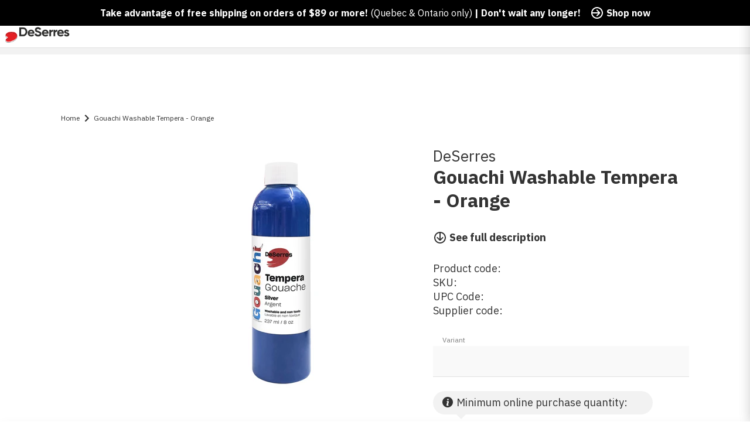

--- FILE ---
content_type: text/html; charset=utf-8
request_url: https://www.deserres.ca/products/washable-tempera-orange
body_size: 60183
content:
<!DOCTYPE html>
<html class="js-noscript" lang="en-CA">
<head><script type="text/javascript">
        window.isense_gdpr_privacy_policy_text = "Privacy Policy";
        window.isense_gdpr_accept_button_text = "Accept";
        window.isense_gdpr_close_button_text = "Close";
        window.isense_gdpr_reject_button_text = "Reject";
        window.isense_gdpr_change_cookies_text = "Preferences";
        window.isense_gdpr_text = "This website uses cookies to ensure you get the best experience on our website.";
        window.isense_widget_content = "Cookie Preferences";

        window.isense_gdpr_strict_cookies_checkbox = "Strictly Required Cookies";
        window.isense_gdpr_strict_cookies_text = "These cookies are required for the website to run and cannot be switched off. Such cookies are only set in response to actions made by you such as language, currency, login session, privacy preferences. You can set your browser to block these cookies but this might affect the way our site is working.";

        window.isense_gdpr_analytics_cookies_checkbox = "Analytics and Statistics";
        window.isense_gdpr_analytics_cookies_text = "These cookies allow us to measure visitors traffic and see traffic sources by collecting information in data sets. They also help us understand which products and actions are more popular than others.";

        window.isense_gdpr_marketing_cookies_checkbox = "Marketing and Retargeting";
        window.isense_gdpr_marketing_cookies_text = "These cookies are usually set by our marketing and advertising partners. They may be used by them to build a profile of your interest and later show you relevant ads. If you do not allow these cookies you will not experience targeted ads for your interests.";

        window.isense_gdpr_functionality_cookies_checkbox = "Functional Cookies";
        window.isense_gdpr_functionality_cookies_text = "These cookies enable our website to offer additional functions and personal settings. They can be set by us or by third-party service providers that we have placed on our pages. If you do not allow these cookies, these or some of these services may not work properly.";

        window.isense_gdpr_popup_header = "Choose Type of Cookies You Accept Using";

        
        window.isense_gdpr_popup_description = "";
        

        window.isense_gdpr_dismiss_button_text = "Close";

        window.isense_gdpr_accept_selected_button_text = "Save my choice";
        window.isense_gdpr_accept_all_button_text = "Accept All";
        window.isense_gdpr_reject_all_button_text = "Reject All";

        window.isense_gdpr_data_collection_text = "*By clicking on the above buttons, I give my consent on collecting my IP and email (if registered). For more check <a href='https://www.deserres.ca/pages/pipeda-compliance' target='_blank'>PIPEDA Compliance</a>";

        window.isense_gdpr_cookie__ab = "This cookie is generally provided by Shopify and is used in connection with access to the admin view of an online store platform.";
        window.isense_gdpr_cookie__orig_referrer = "This cookie is generally provided by Shopify and is used to track landing pages.";
        window.isense_gdpr_cookie_identity_state = "This cookie is generally provided by Shopify and is used  in connection with customer authentication.";
        window.isense_gdpr_cookie_identity_customer_account_number = "This cookie is generally provided by Shopify and is used  in connection with customer authentication.";
        window.isense_gdpr_cookie__landing_page = "This cookie is generally provided by Shopify and is used to track landing pages.";
        window.isense_gdpr_cookie__secure_session_id = "This cookie is generally provided by Shopify and is used to track a user's session through the multi-step checkout process and keep their order, payment and shipping details connected.";
        window.isense_gdpr_cookie_cart = "This cookie is generally provided by Shopify and is used in connection with a shopping cart.";
        window.isense_gdpr_cookie_cart_sig = "This cookie is generally provided by Shopify and is used in connection with checkout. It is used to verify the integrity of the cart and to ensure performance of some cart operations.";
        window.isense_gdpr_cookie_cart_ts = "This cookie is generally provided by Shopify and is used in connection with checkout.";
        window.isense_gdpr_cookie_cart_ver = "This cookie is generally provided by Shopify and is used in connection with the shopping cart.";
        window.isense_gdpr_cookie_cart_currency = "This cookie is generally provided by Shopify and it is set after a checkout is completed to ensure that new carts are in the same currency as the last checkout.";
        window.isense_gdpr_cookie_tracked_start_checkout = "This cookie is generally provided by Shopify and is used in connection with checkout.";
        window.isense_gdpr_cookie_storefront_digest = "This cookie is generally provided by Shopify and it stores a digest of the storefront password, allowing merchants to preview their storefront while it's password protected.";
        window.isense_gdpr_cookie_checkout_token = "This cookie is generally provided by Shopify and is used in connection with a checkout service.";
        window.isense_gdpr_cookie__shopify_m = "This cookie is generally provided by Shopify and is used for managing customer privacy settings.";
        window.isense_gdpr_cookie__shopify_tm = "This cookie is generally provided by Shopify and is used for managing customer privacy settings.";
        window.isense_gdpr_cookie__shopify_tw = "This cookie is generally provided by Shopify and is used for managing customer privacy settings.";
        window.isense_gdpr_cookie__tracking_consent = "This cookie is generally provided by Shopify and is used to store a user's preferences if a merchant has set up privacy rules in the visitor's region.";
        window.isense_gdpr_cookie_secure_customer_sig = "This cookie is generally provided by Shopify and is used in connection with a customer login.";
        window.isense_gdpr_cookie__shopify_y = "This cookie is associated with Shopify's analytics suite.";
        window.isense_gdpr_cookie_customer_auth_provider = "This cookie is associated with Shopify's analytics suite.";
        window.isense_gdpr_cookie_customer_auth_session_created_at = "This cookie is associated with Shopify's analytics suite.";
        window.isense_gdpr_cookie__y = "This cookie is associated with Shopify's analytics suite.";
        window.isense_gdpr_cookie__shopify_s = "This cookie is associated with Shopify's analytics suite.";
        window.isense_gdpr_cookie__shopify_fs = "This cookie is associated with Shopify's analytics suite.";
        window.isense_gdpr_cookie__ga = "This cookie name is associated with Google Universal Analytics";
        window.isense_gdpr_cookie__gid = "This cookie name is associated with Google Universal Analytics.";
        window.isense_gdpr_cookie__gat = "This cookie name is associated with Google Universal Analytics.";
        window.isense_gdpr_cookie__shopify_sa_t = "This cookie is associated with Shopify's analytics suite concerning marketing and referrals.";
        window.isense_gdpr_cookie__shopify_sa_p = "This cookie is associated with Shopify's analytics suite concerning marketing and referrals.";
        window.isense_gdpr_cookie_IDE = "This domain is owned by Doubleclick (Google). The main business activity is: Doubleclick is Googles real time bidding advertising exchange";
        window.isense_gdpr_cookie__s = "This cookie is associated with Shopify's analytics suite.";
        window.isense_gdpr_cookie_GPS = "This cookie is associated with YouTube which collects user data through videos embedded in websites, which is aggregated with profile data from other Google services in order to display targeted advertising to web visitors across a broad range of their own and other websites.";
        window.isense_gdpr_cookie_PREF = "This cookie, which may be set by Google or Doubleclick, may be used by advertising partners to build a profile of interests to show relevant ads on other sites.";
        window.isense_gdpr_cookie_BizoID = "This is a Microsoft MSN 1st party cookie to enable user-based content.";
        window.isense_gdpr_cookie__fbp = "Used by Facebook to deliver a series of advertisement products such as real time bidding from third party advertisers.";
        window.isense_gdpr_cookie___adroll = "This cookie is associated with AdRoll";
        window.isense_gdpr_cookie___adroll_v4 = "This cookie is associated with AdRoll";
        window.isense_gdpr_cookie___adroll_fpc = "This cookie is associated with AdRoll";
        window.isense_gdpr_cookie___ar_v4 = "This cookie is associated with AdRoll";
        window.isense_gdpr_cookie_cookieconsent_preferences_disabled = "This cookie is associated with the app Consentmo GDPR Compliance and is used for storing the customer's consent.";
        window.isense_gdpr_cookie_cookieconsent_status = "This cookie is associated with the app Consentmo GDPR Compliance and is used for storing the customer's consent.";
        window.isense_gdpr_cookie_no_info = "There is no information about this cookie yet.";
        window.isense_gdpr_cookie__customer_account_shop_sessions = "Used in combination with the _secure_account_session_id cookie to track user sessions for new customer accounts.";
        window.isense_gdpr_cookie__secure_account_session_id = "Used to track user sessions for new customer accounts.";
        window.isense_gdpr_cookie__shopify_country = "For stores where the currency/price page is determined by GeoIP, this cookie stores the page we found. This cookie helps to avoid GeoIP verification after the first application.";
        window.isense_gdpr_cookie__storefront_u = "Used to facilitate updating customer account information.";
        window.isense_gdpr_cookie__cmp_a = "Used to manage customer privacy settings.";
        window.isense_gdpr_cookie_checkout = "Used in connection with payments.";
        window.isense_gdpr_cookie_customer_account_locale = "Used in connection with new customer accounts.";
        window.isense_gdpr_cookie_dynamic_checkout_shown_on_cart = "Used in connection with payments.";
        window.isense_gdpr_cookie_hide_shopify_pay_for_checkout = "Used in connection with payments.";
        window.isense_gdpr_cookie_shopify_pay = "Used in connection with payments.";
        window.isense_gdpr_cookie_shopify_pay_redirect = "Used in connection with payments.";
        window.isense_gdpr_cookie_shop_pay_accelerated = "Used in connection with payments.";
        window.isense_gdpr_cookie_keep_alive = "Used in conjunction with buyer localization.";
        window.isense_gdpr_cookie_source_name = "Used in combination with mobile apps to provide personalized checkout behavior when browsing a compatible mobile app store.";
        window.isense_gdpr_cookie_master_device_id = "Used in conjunction with merchant login.";
        window.isense_gdpr_cookie_previous_step = "Used in connection with payments.";
        window.isense_gdpr_cookie_discount_code = "Used in connection with payments.";
        window.isense_gdpr_cookie_remember_me = "Used in connection with payments.";
        window.isense_gdpr_cookie_checkout_session_lookup = "Used in connection with payments.";
        window.isense_gdpr_cookie_checkout_prefill = "Used in connection with payments.";
        window.isense_gdpr_cookie_checkout_queue_token = "Used in connection with payments.";
        window.isense_gdpr_cookie_checkout_queue_checkout_token = "Used in connection with payments.";
        window.isense_gdpr_cookie_checkout_worker_session = "Used in connection with payments.";
        window.isense_gdpr_cookie_checkout_session_token = "Used in connection with payments.";
        window.isense_gdpr_cookie_cookietest = "Use it to make sure our systems are working properly.";
        window.isense_gdpr_cookie_order = "Used in conjunction with the order status page.";
        window["isense_gdpr_cookie_identity-state"] = "It is used in connection with user identification.";
        window.isense_gdpr_cookie_card_update_verification_id = "Used in connection with payments.";
        window.isense_gdpr_cookie_customer_account_new_login = "It is used in connection with user identification.";
        window.isense_gdpr_cookie_customer_account_preview = "It is used in connection with user identification.";
        window.isense_gdpr_cookie_customer_payment_method = "Used in connection with payments.";
        window.isense_gdpr_cookie_customer_shop_pay_agreement = "Used in connection with payments.";
        window.isense_gdpr_cookie_pay_update_intent_id = "Used in connection with payments.";
        window.isense_gdpr_cookie_localization = "Used in connection with payments.";
        window.isense_gdpr_cookie_profile_preview_token = "Used in connection with payments.";
        window.isense_gdpr_cookie_login_with_shop_finalize = "It is used in connection with user identification.";
        window.isense_gdpr_cookie_preview_theme = "It is used in conjunction with the theme editor.";
        window["isense_gdpr_cookie_shopify-editor-unconfirmed-settings"] = "It is used in conjunction with the theme editor.";
        window["isense_gdpr_cookie_wpm-test-cookie"] = "Use it to make sure our systems are working properly";

        window.isense_gdpr_cookie__ab_duration = "2 weeks";
        window.isense_gdpr_cookie__orig_referrer_duration = "2 weeks";
        window.isense_gdpr_cookie_identity_state_duration = "1 day";
        window.isense_gdpr_cookie_identity_customer_account_number_duration = "12 weeks";
        window.isense_gdpr_cookie__landing_page_duration = "2 weeks";
        window.isense_gdpr_cookie__secure_session_id_duration = "1 day";
        window.isense_gdpr_cookie_cart_duration = "2 weeks";
        window.isense_gdpr_cookie_cart_sig_duration = "2 weeks";
        window.isense_gdpr_cookie_cart_ts_duration = "2 weeks";
        window.isense_gdpr_cookie_cart_ver_duration = "2 weeks";
        window.isense_gdpr_cookie_cart_currency_duration = "2 weeks";
        window.isense_gdpr_cookie_tracked_start_checkout_duration = "1 year";
        window.isense_gdpr_cookie_storefront_digest_duration = "2 years";
        window.isense_gdpr_cookie_checkout_token_duration = "1 year";
        window.isense_gdpr_cookie__shopify_m_duration = "1 year";
        window.isense_gdpr_cookie__shopify_tm_duration = "30 minutes";
        window.isense_gdpr_cookie__shopify_tw_duration = "2 weeks";
        window.isense_gdpr_cookie__tracking_consent_duration = "1 year";
        window.isense_gdpr_cookie_secure_customer_sig_duration = "1 year";
        window.isense_gdpr_cookie__shopify_y_duration = "1 year";
        window.isense_gdpr_cookie_customer_auth_provider_duration = "1 session";
        window.isense_gdpr_cookie_customer_auth_session_created_at_duration = "1 session";
        window.isense_gdpr_cookie__y_duration = "1 year";
        window.isense_gdpr_cookie__shopify_s_duration = "30 minutes";
        window.isense_gdpr_cookie__shopify_fs_duration = "30 minutes";
        window.isense_gdpr_cookie__ga_duration = "2 years";
        window.isense_gdpr_cookie__gid_duration = "1 day";
        window.isense_gdpr_cookie__gat_duration = "1 minute";
        window.isense_gdpr_cookie__shopify_sa_t_duration = "30 minutes";
        window.isense_gdpr_cookie__shopify_sa_p_duration = "30 minutes";
        window.isense_gdpr_cookie_IDE_duration = "2 years";
        window.isense_gdpr_cookie__s_duration = "30 minutes";
        window.isense_gdpr_cookie_GPS_duration = "1 session";
        window.isense_gdpr_cookie_PREF_duration = "8 months";
        window.isense_gdpr_cookie_BizoID_duration = "1 month";
        window.isense_gdpr_cookie__fbp_duration = "3 months";
        window.isense_gdpr_cookie___adroll_duration = "1 year";
        window.isense_gdpr_cookie___adroll_v4_duration = "1 year";
        window.isense_gdpr_cookie___adroll_fpc_duration = "1 year";
        window.isense_gdpr_cookie___ar_v4_duration = "1 year";
        window.isense_gdpr_cookie_cookieconsent_preferences_disabled_duration = "1 day";
        window.isense_gdpr_cookie_cookieconsent_status_duration = "1 year";
        window.isense_gdpr_cookie_no_info_duration = "unknown";
        window.isense_gdpr_cookie__customer_account_shop_sessions_duration = "30 day";
        window.isense_gdpr_cookie__secure_account_session_id_duration = "30 day";
        window.isense_gdpr_cookie__shopify_country_duration = "session";
        window.isense_gdpr_cookie__storefront_u_duration = "1 minute";
        window.isense_gdpr_cookie__cmp_a_duration = "1 day";
        window.isense_gdpr_cookie_checkout_duration = "4 weeks";
        window.isense_gdpr_cookie_customer_account_locale_duration = "1 year";
        window.isense_gdpr_cookie_dynamic_checkout_shown_on_cart_duration = "30 minutes";
        window.isense_gdpr_cookie_hide_shopify_pay_for_checkout_duration = "session";
        window.isense_gdpr_cookie_shopify_pay_duration = "1 year";
        window.isense_gdpr_cookie_shopify_pay_redirect_duration = "60 minutes";
        window.isense_gdpr_cookie_shop_pay_accelerated_duration = "1 year";
        window.isense_gdpr_cookie_keep_alive_duration = "2 weeks";
        window.isense_gdpr_cookie_source_name_duration = "session";
        window.isense_gdpr_cookie_master_device_id_duration = "2 years";
        window.isense_gdpr_cookie_previous_step_duration = "1 year";
        window.isense_gdpr_cookie_discount_code_duration = "session";
        window.isense_gdpr_cookie_remember_me_duration = "1 year";
        window.isense_gdpr_cookie_checkout_session_lookup_duration = "3 weeks";
        window.isense_gdpr_cookie_checkout_prefill_duration = "5 minutes";
        window.isense_gdpr_cookie_checkout_queue_token_duration = "1 year";
        window.isense_gdpr_cookie_checkout_queue_checkout_token_duration = "1 year";
        window.isense_gdpr_cookie_checkout_worker_session_duration = "3 day";
        window.isense_gdpr_cookie_checkout_session_token_duration = "3 weeks";
        window.isense_gdpr_cookie_cookietest_duration = "1 minute";
        window.isense_gdpr_cookie_order_duration = "3 weeks";
        window["isense_gdpr_cookie_identity-state_duration"] = "1 day";
        window.isense_gdpr_cookie_card_update_verification_id_duration = "1 day";
        window.isense_gdpr_cookie_customer_account_new_login_duration = "20 minutes";
        window.isense_gdpr_cookie_customer_account_preview_duration = "7 day";
        window.isense_gdpr_cookie_customer_payment_method_duration = "60 minutes";
        window.isense_gdpr_cookie_customer_shop_pay_agreement_duration = "1 minute";
        window.isense_gdpr_cookie_pay_update_intent_id_duration = "20 minutes";
        window.isense_gdpr_cookie_localization_duration = "2 weeks";
        window.isense_gdpr_cookie_profile_preview_token_duration = "5 minutes";
        window.isense_gdpr_cookie_login_with_shop_finalize_duration = "5 minutes";
        window.isense_gdpr_cookie_preview_theme_duration = "session";
        window["isense_gdpr_cookie_shopify-editor-unconfirmed-settings_duration"] = "1 day";
        window["isense_gdpr_cookie_wpm-test-cookie_duration"] = "session";

        window.isense_gdpr_cookie__ab_provider = "Shopify";
        window.isense_gdpr_cookie__orig_referrer_provider = "Shopify";
        window.isense_gdpr_cookie_identity_state_provider = "Shopify";
        window.isense_gdpr_cookie_identity_customer_account_number_provider = "Shopify";
        window.isense_gdpr_cookie__landing_page_provider = "Shopify";
        window.isense_gdpr_cookie__secure_session_id_provider = "Shopify";
        window.isense_gdpr_cookie_cart_provider = "Shopify";
        window.isense_gdpr_cookie_cart_sig_provider = "Shopify";
        window.isense_gdpr_cookie_cart_ts_provider = "Shopify";
        window.isense_gdpr_cookie_cart_ver_provider = "Shopify";
        window.isense_gdpr_cookie_cart_currency_provider = "Shopify";
        window.isense_gdpr_cookie_tracked_start_checkout_provider = "Shopify";
        window.isense_gdpr_cookie_storefront_digest_provider = "Shopify";
        window.isense_gdpr_cookie_checkout_token_provider = "Shopify";
        window.isense_gdpr_cookie__shopify_m_provider = "Shopify";
        window.isense_gdpr_cookie__shopify_tm_provider = "Shopify";
        window.isense_gdpr_cookie__shopify_tw_provider = "Shopify";
        window.isense_gdpr_cookie__tracking_consent_provider = "Shopify";
        window.isense_gdpr_cookie_secure_customer_sig_provider = "Shopify";
        window.isense_gdpr_cookie__shopify_y_provider = "Shopify";
        window.isense_gdpr_cookie_customer_auth_provider_provider = "Shopify";
        window.isense_gdpr_cookie_customer_auth_session_created_at_provider = "Shopify";
        window.isense_gdpr_cookie__y_provider = "Shopify";
        window.isense_gdpr_cookie__shopify_s_provider = "Shopify";
        window.isense_gdpr_cookie__shopify_fs_provider = "Shopify";
        window.isense_gdpr_cookie__ga_provider = "Google Analytics";
        window.isense_gdpr_cookie__gid_provider = "Google Analytics";
        window.isense_gdpr_cookie__gat_provider = "Google Analytics";
        window.isense_gdpr_cookie__shopify_sa_t_provider = "Shopify";
        window.isense_gdpr_cookie__shopify_sa_p_provider = "Shopify";
        window.isense_gdpr_cookie_IDE_provider = "Google DoubleClick";
        window.isense_gdpr_cookie__s_provider = "Shopify";
        window.isense_gdpr_cookie_GPS_provider = "Youtube";
        window.isense_gdpr_cookie_PREF_provider = "Youtube";
        window.isense_gdpr_cookie_BizoID_provider = "LinkedIn";
        window.isense_gdpr_cookie__fbp_provider = "Meta Platforms, Inc.";
        window.isense_gdpr_cookie___adroll_provider = "Adroll Group";
        window.isense_gdpr_cookie___adroll_v4_provider = "Adroll Group";
        window.isense_gdpr_cookie___adroll_fpc_provider = "Adroll Group";
        window.isense_gdpr_cookie___ar_v4_provider = "Adroll Group";
        window.isense_gdpr_cookie_cookieconsent_preferences_disabled_provider = "GDPR/CCPA + Cookie management";
        window.isense_gdpr_cookie_cookieconsent_status_provider = "GDPR/CCPA + Cookie management";
        window.isense_gdpr_cookie_no_info_provider = "unknown";
    </script>
  <meta name="viewport" content="width=device-width,initial-scale=1">
  <meta name="theme-color" content="#ff0000">
  <link rel="shortcut icon" href="//www.deserres.ca/cdn/shop/files/Favicon_32x32_afa7e15a-7a14-4fa8-b5fc-33d1018fd1b6.png?crop=center&height=32&v=1744910735&width=32" type="image/png">

  <script type="text/javascript">(function(){function r(e){if(!window.frames[e]){if(document.body&&document.body.firstChild){var t=document.body;var n=document.createElement("iframe");n.style.display="none";n.name=e;n.title=e;t.insertBefore(n,t.firstChild)}else{setTimeout(function(){r(e)},5)}}}function e(n,a,o,c,d){function e(e,t,n,r){if(typeof n!=="function"){return}if(!window[a]){window[a]=[]}var i=false;if(d){i=d(e,r,n)}if(!i){window[a].push({command:e,version:t,callback:n,parameter:r})}}e.stub=true;e.stubVersion=2;function t(r){if(!window[n]||window[n].stub!==true){return}if(!r.data){return}var i=typeof r.data==="string";var e;try{e=i?JSON.parse(r.data):r.data}catch(t){return}if(e[o]){var a=e[o];window[n](a.command,a.version,function(e,t){var n={};n[c]={returnValue:e,success:t,callId:a.callId};if(r.source){r.source.postMessage(i?JSON.stringify(n):n,"*")}},a.parameter)}}if(typeof window[n]!=="function"){window[n]=e;if(window.addEventListener){window.addEventListener("message",t,false)}else{window.attachEvent("onmessage",t)}}}e("__tcfapi","__tcfapiBuffer","__tcfapiCall","__tcfapiReturn");r("__tcfapiLocator");(function(e,t){var n=document.createElement("link");n.rel="preconnect";n.as="script";var r=document.createElement("link");r.rel="dns-prefetch";r.as="script";var i=document.createElement("script");i.id="spcloader";i.type="text/javascript";i["async"]=true;i.charset="utf-8";var a="https://sdk.privacy-center.org/"+e+"/loader.js?target_type=notice&target="+t;if(window.didomiConfig&&window.didomiConfig.user){var o=window.didomiConfig.user;var c=o.country;var d=o.region;if(c){a=a+"&country="+c;if(d){a=a+"&region="+d}}}n.href="https://sdk.privacy-center.org/";r.href="https://sdk.privacy-center.org/";i.src=a;var s=document.getElementsByTagName("script")[0];s.parentNode.insertBefore(n,s);s.parentNode.insertBefore(r,s);s.parentNode.insertBefore(i,s)})("0c515276-b6db-4bf6-8c7d-6ae07776f2d1","wgjGZ73J")})();</script>

  <title>Gouachi Washable Tempera - Orange &VerticalLine; DeSerres</title>
<meta name="description" content="Type of paint: gouache Colour or pattern: Orange">
<link rel="canonical" href="https://www.deserres.ca/products/washable-tempera-orange">


  <meta property="og:site_name" content="DeSerres">
<meta property="og:url" content="https://www.deserres.ca/products/washable-tempera-orange">
<meta property="og:title" content="Gouachi Washable Tempera - Orange">
<meta property="og:type" content="product">
<meta property="og:description" content="Type of paint: gouache Colour or pattern: Orange"><meta property="product:availability" content="instock">
  <meta property="product:price:amount" content="5.99">
  <meta property="product:price:currency" content="CAD"><meta property="og:image" content="http://www.deserres.ca/cdn/shop/products/GOUACHDES_1.jpg?v=1685347499&width=2000">
      <meta property="og:image:secure_url" content="https://www.deserres.ca/cdn/shop/products/GOUACHDES_1.jpg?v=1685347499&width=2000">
      <meta property="og:image:width" content="2000">
      <meta property="og:image:height" content="2000">
      <meta property="og:image:alt" content="Gouachi Washable Tempera"><meta property="og:image" content="http://www.deserres.ca/cdn/shop/products/GOUACHDES_2_8caa5654-3ed3-4e82-9d44-24052c8df8b0.jpg?v=1685347499&width=2000">
      <meta property="og:image:secure_url" content="https://www.deserres.ca/cdn/shop/products/GOUACHDES_2_8caa5654-3ed3-4e82-9d44-24052c8df8b0.jpg?v=1685347499&width=2000">
      <meta property="og:image:width" content="2000">
      <meta property="og:image:height" content="2000">
      <meta property="og:image:alt" content="Gouachi Washable Tempera"><meta property="og:image" content="http://www.deserres.ca/cdn/shop/products/GOUACHDES_3_27a60407-6865-4057-8f88-dae4be070e59.jpg?v=1685347499&width=2000">
      <meta property="og:image:secure_url" content="https://www.deserres.ca/cdn/shop/products/GOUACHDES_3_27a60407-6865-4057-8f88-dae4be070e59.jpg?v=1685347499&width=2000">
      <meta property="og:image:width" content="2000">
      <meta property="og:image:height" content="2000">
      <meta property="og:image:alt" content="Gouachi Washable Tempera">

<meta name="twitter:site" content="@">
<meta name="twitter:card" content="summary_large_image">
<meta name="twitter:title" content="Gouachi Washable Tempera - Orange">
<meta name="twitter:description" content="Type of paint: gouache Colour or pattern: Orange">

  <script>window.performance && window.performance.mark && window.performance.mark('shopify.content_for_header.start');</script><meta name="google-site-verification" content="iASNEOO85IZiqzVxEO1c7B-RDDI-aIkYZ8XWYXgynZ4">
<meta id="shopify-digital-wallet" name="shopify-digital-wallet" content="/33317781637/digital_wallets/dialog">
<meta name="shopify-checkout-api-token" content="adcf7392f275ac223cf00a8062d2436c">
<meta id="in-context-paypal-metadata" data-shop-id="33317781637" data-venmo-supported="false" data-environment="production" data-locale="en_US" data-paypal-v4="true" data-currency="CAD">
<link rel="alternate" hreflang="x-default" href="https://www.deserres.ca/products/washable-tempera-orange">
<link rel="alternate" hreflang="en-CA" href="https://www.deserres.ca/products/washable-tempera-orange">
<link rel="alternate" hreflang="fr-CA" href="https://www.deserres.ca/fr/products/washable-tempera-orange">
<link rel="alternate" type="application/json+oembed" href="https://www.deserres.ca/products/washable-tempera-orange.oembed">
<script async="async" src="/checkouts/internal/preloads.js?locale=en-CA"></script>
<link rel="preconnect" href="https://shop.app" crossorigin="anonymous">
<script async="async" src="https://shop.app/checkouts/internal/preloads.js?locale=en-CA&shop_id=33317781637" crossorigin="anonymous"></script>
<script id="apple-pay-shop-capabilities" type="application/json">{"shopId":33317781637,"countryCode":"CA","currencyCode":"CAD","merchantCapabilities":["supports3DS"],"merchantId":"gid:\/\/shopify\/Shop\/33317781637","merchantName":"DeSerres","requiredBillingContactFields":["postalAddress","email","phone"],"requiredShippingContactFields":["postalAddress","email","phone"],"shippingType":"shipping","supportedNetworks":["visa","masterCard","interac"],"total":{"type":"pending","label":"DeSerres","amount":"1.00"},"shopifyPaymentsEnabled":true,"supportsSubscriptions":true}</script>
<script id="shopify-features" type="application/json">{"accessToken":"adcf7392f275ac223cf00a8062d2436c","betas":["rich-media-storefront-analytics"],"domain":"www.deserres.ca","predictiveSearch":true,"shopId":33317781637,"locale":"en"}</script>
<script>var Shopify = Shopify || {};
Shopify.shop = "deserresshop.myshopify.com";
Shopify.locale = "en";
Shopify.currency = {"active":"CAD","rate":"1.0"};
Shopify.country = "CA";
Shopify.theme = {"name":"12 jan - DeSerres 1.37.0","id":129202454661,"schema_name":"DeSerres","schema_version":"1.37.0","theme_store_id":796,"role":"main"};
Shopify.theme.handle = "null";
Shopify.theme.style = {"id":null,"handle":null};
Shopify.cdnHost = "www.deserres.ca/cdn";
Shopify.routes = Shopify.routes || {};
Shopify.routes.root = "/";</script>
<script type="module">!function(o){(o.Shopify=o.Shopify||{}).modules=!0}(window);</script>
<script>!function(o){function n(){var o=[];function n(){o.push(Array.prototype.slice.apply(arguments))}return n.q=o,n}var t=o.Shopify=o.Shopify||{};t.loadFeatures=n(),t.autoloadFeatures=n()}(window);</script>
<script>
  window.ShopifyPay = window.ShopifyPay || {};
  window.ShopifyPay.apiHost = "shop.app\/pay";
  window.ShopifyPay.redirectState = null;
</script>
<script id="shop-js-analytics" type="application/json">{"pageType":"product"}</script>
<script defer="defer" async type="module" src="//www.deserres.ca/cdn/shopifycloud/shop-js/modules/v2/client.init-shop-cart-sync_BdyHc3Nr.en.esm.js"></script>
<script defer="defer" async type="module" src="//www.deserres.ca/cdn/shopifycloud/shop-js/modules/v2/chunk.common_Daul8nwZ.esm.js"></script>
<script type="module">
  await import("//www.deserres.ca/cdn/shopifycloud/shop-js/modules/v2/client.init-shop-cart-sync_BdyHc3Nr.en.esm.js");
await import("//www.deserres.ca/cdn/shopifycloud/shop-js/modules/v2/chunk.common_Daul8nwZ.esm.js");

  window.Shopify.SignInWithShop?.initShopCartSync?.({"fedCMEnabled":true,"windoidEnabled":true});

</script>
<script>
  window.Shopify = window.Shopify || {};
  if (!window.Shopify.featureAssets) window.Shopify.featureAssets = {};
  window.Shopify.featureAssets['shop-js'] = {"shop-cart-sync":["modules/v2/client.shop-cart-sync_QYOiDySF.en.esm.js","modules/v2/chunk.common_Daul8nwZ.esm.js"],"init-fed-cm":["modules/v2/client.init-fed-cm_DchLp9rc.en.esm.js","modules/v2/chunk.common_Daul8nwZ.esm.js"],"shop-button":["modules/v2/client.shop-button_OV7bAJc5.en.esm.js","modules/v2/chunk.common_Daul8nwZ.esm.js"],"init-windoid":["modules/v2/client.init-windoid_DwxFKQ8e.en.esm.js","modules/v2/chunk.common_Daul8nwZ.esm.js"],"shop-cash-offers":["modules/v2/client.shop-cash-offers_DWtL6Bq3.en.esm.js","modules/v2/chunk.common_Daul8nwZ.esm.js","modules/v2/chunk.modal_CQq8HTM6.esm.js"],"shop-toast-manager":["modules/v2/client.shop-toast-manager_CX9r1SjA.en.esm.js","modules/v2/chunk.common_Daul8nwZ.esm.js"],"init-shop-email-lookup-coordinator":["modules/v2/client.init-shop-email-lookup-coordinator_UhKnw74l.en.esm.js","modules/v2/chunk.common_Daul8nwZ.esm.js"],"pay-button":["modules/v2/client.pay-button_DzxNnLDY.en.esm.js","modules/v2/chunk.common_Daul8nwZ.esm.js"],"avatar":["modules/v2/client.avatar_BTnouDA3.en.esm.js"],"init-shop-cart-sync":["modules/v2/client.init-shop-cart-sync_BdyHc3Nr.en.esm.js","modules/v2/chunk.common_Daul8nwZ.esm.js"],"shop-login-button":["modules/v2/client.shop-login-button_D8B466_1.en.esm.js","modules/v2/chunk.common_Daul8nwZ.esm.js","modules/v2/chunk.modal_CQq8HTM6.esm.js"],"init-customer-accounts-sign-up":["modules/v2/client.init-customer-accounts-sign-up_C8fpPm4i.en.esm.js","modules/v2/client.shop-login-button_D8B466_1.en.esm.js","modules/v2/chunk.common_Daul8nwZ.esm.js","modules/v2/chunk.modal_CQq8HTM6.esm.js"],"init-shop-for-new-customer-accounts":["modules/v2/client.init-shop-for-new-customer-accounts_CVTO0Ztu.en.esm.js","modules/v2/client.shop-login-button_D8B466_1.en.esm.js","modules/v2/chunk.common_Daul8nwZ.esm.js","modules/v2/chunk.modal_CQq8HTM6.esm.js"],"init-customer-accounts":["modules/v2/client.init-customer-accounts_dRgKMfrE.en.esm.js","modules/v2/client.shop-login-button_D8B466_1.en.esm.js","modules/v2/chunk.common_Daul8nwZ.esm.js","modules/v2/chunk.modal_CQq8HTM6.esm.js"],"shop-follow-button":["modules/v2/client.shop-follow-button_CkZpjEct.en.esm.js","modules/v2/chunk.common_Daul8nwZ.esm.js","modules/v2/chunk.modal_CQq8HTM6.esm.js"],"lead-capture":["modules/v2/client.lead-capture_BntHBhfp.en.esm.js","modules/v2/chunk.common_Daul8nwZ.esm.js","modules/v2/chunk.modal_CQq8HTM6.esm.js"],"checkout-modal":["modules/v2/client.checkout-modal_CfxcYbTm.en.esm.js","modules/v2/chunk.common_Daul8nwZ.esm.js","modules/v2/chunk.modal_CQq8HTM6.esm.js"],"shop-login":["modules/v2/client.shop-login_Da4GZ2H6.en.esm.js","modules/v2/chunk.common_Daul8nwZ.esm.js","modules/v2/chunk.modal_CQq8HTM6.esm.js"],"payment-terms":["modules/v2/client.payment-terms_MV4M3zvL.en.esm.js","modules/v2/chunk.common_Daul8nwZ.esm.js","modules/v2/chunk.modal_CQq8HTM6.esm.js"]};
</script>
<script>(function() {
  var isLoaded = false;
  function asyncLoad() {
    if (isLoaded) return;
    isLoaded = true;
    var urls = ["\/\/backinstock.useamp.com\/widget\/68454_1767159028.js?category=bis\u0026v=6\u0026shop=deserresshop.myshopify.com"];
    for (var i = 0; i < urls.length; i++) {
      var s = document.createElement('script');
      s.type = 'text/javascript';
      s.async = true;
      s.src = urls[i];
      var x = document.getElementsByTagName('script')[0];
      x.parentNode.insertBefore(s, x);
    }
  };
  if(window.attachEvent) {
    window.attachEvent('onload', asyncLoad);
  } else {
    window.addEventListener('load', asyncLoad, false);
  }
})();</script>
<script id="__st">var __st={"a":33317781637,"offset":-18000,"reqid":"0eac77df-47bc-4b3f-a767-f8f0d8b72da8-1768961961","pageurl":"www.deserres.ca\/products\/washable-tempera-orange","u":"5d285794e7bc","p":"product","rtyp":"product","rid":6569305243781};</script>
<script>window.ShopifyPaypalV4VisibilityTracking = true;</script>
<script id="captcha-bootstrap">!function(){'use strict';const t='contact',e='account',n='new_comment',o=[[t,t],['blogs',n],['comments',n],[t,'customer']],c=[[e,'customer_login'],[e,'guest_login'],[e,'recover_customer_password'],[e,'create_customer']],r=t=>t.map((([t,e])=>`form[action*='/${t}']:not([data-nocaptcha='true']) input[name='form_type'][value='${e}']`)).join(','),a=t=>()=>t?[...document.querySelectorAll(t)].map((t=>t.form)):[];function s(){const t=[...o],e=r(t);return a(e)}const i='password',u='form_key',d=['recaptcha-v3-token','g-recaptcha-response','h-captcha-response',i],f=()=>{try{return window.sessionStorage}catch{return}},m='__shopify_v',_=t=>t.elements[u];function p(t,e,n=!1){try{const o=window.sessionStorage,c=JSON.parse(o.getItem(e)),{data:r}=function(t){const{data:e,action:n}=t;return t[m]||n?{data:e,action:n}:{data:t,action:n}}(c);for(const[e,n]of Object.entries(r))t.elements[e]&&(t.elements[e].value=n);n&&o.removeItem(e)}catch(o){console.error('form repopulation failed',{error:o})}}const l='form_type',E='cptcha';function T(t){t.dataset[E]=!0}const w=window,h=w.document,L='Shopify',v='ce_forms',y='captcha';let A=!1;((t,e)=>{const n=(g='f06e6c50-85a8-45c8-87d0-21a2b65856fe',I='https://cdn.shopify.com/shopifycloud/storefront-forms-hcaptcha/ce_storefront_forms_captcha_hcaptcha.v1.5.2.iife.js',D={infoText:'Protected by hCaptcha',privacyText:'Privacy',termsText:'Terms'},(t,e,n)=>{const o=w[L][v],c=o.bindForm;if(c)return c(t,g,e,D).then(n);var r;o.q.push([[t,g,e,D],n]),r=I,A||(h.body.append(Object.assign(h.createElement('script'),{id:'captcha-provider',async:!0,src:r})),A=!0)});var g,I,D;w[L]=w[L]||{},w[L][v]=w[L][v]||{},w[L][v].q=[],w[L][y]=w[L][y]||{},w[L][y].protect=function(t,e){n(t,void 0,e),T(t)},Object.freeze(w[L][y]),function(t,e,n,w,h,L){const[v,y,A,g]=function(t,e,n){const i=e?o:[],u=t?c:[],d=[...i,...u],f=r(d),m=r(i),_=r(d.filter((([t,e])=>n.includes(e))));return[a(f),a(m),a(_),s()]}(w,h,L),I=t=>{const e=t.target;return e instanceof HTMLFormElement?e:e&&e.form},D=t=>v().includes(t);t.addEventListener('submit',(t=>{const e=I(t);if(!e)return;const n=D(e)&&!e.dataset.hcaptchaBound&&!e.dataset.recaptchaBound,o=_(e),c=g().includes(e)&&(!o||!o.value);(n||c)&&t.preventDefault(),c&&!n&&(function(t){try{if(!f())return;!function(t){const e=f();if(!e)return;const n=_(t);if(!n)return;const o=n.value;o&&e.removeItem(o)}(t);const e=Array.from(Array(32),(()=>Math.random().toString(36)[2])).join('');!function(t,e){_(t)||t.append(Object.assign(document.createElement('input'),{type:'hidden',name:u})),t.elements[u].value=e}(t,e),function(t,e){const n=f();if(!n)return;const o=[...t.querySelectorAll(`input[type='${i}']`)].map((({name:t})=>t)),c=[...d,...o],r={};for(const[a,s]of new FormData(t).entries())c.includes(a)||(r[a]=s);n.setItem(e,JSON.stringify({[m]:1,action:t.action,data:r}))}(t,e)}catch(e){console.error('failed to persist form',e)}}(e),e.submit())}));const S=(t,e)=>{t&&!t.dataset[E]&&(n(t,e.some((e=>e===t))),T(t))};for(const o of['focusin','change'])t.addEventListener(o,(t=>{const e=I(t);D(e)&&S(e,y())}));const B=e.get('form_key'),M=e.get(l),P=B&&M;t.addEventListener('DOMContentLoaded',(()=>{const t=y();if(P)for(const e of t)e.elements[l].value===M&&p(e,B);[...new Set([...A(),...v().filter((t=>'true'===t.dataset.shopifyCaptcha))])].forEach((e=>S(e,t)))}))}(h,new URLSearchParams(w.location.search),n,t,e,['guest_login'])})(!0,!0)}();</script>
<script integrity="sha256-4kQ18oKyAcykRKYeNunJcIwy7WH5gtpwJnB7kiuLZ1E=" data-source-attribution="shopify.loadfeatures" defer="defer" src="//www.deserres.ca/cdn/shopifycloud/storefront/assets/storefront/load_feature-a0a9edcb.js" crossorigin="anonymous"></script>
<script crossorigin="anonymous" defer="defer" src="//www.deserres.ca/cdn/shopifycloud/storefront/assets/shopify_pay/storefront-65b4c6d7.js?v=20250812"></script>
<script data-source-attribution="shopify.dynamic_checkout.dynamic.init">var Shopify=Shopify||{};Shopify.PaymentButton=Shopify.PaymentButton||{isStorefrontPortableWallets:!0,init:function(){window.Shopify.PaymentButton.init=function(){};var t=document.createElement("script");t.src="https://www.deserres.ca/cdn/shopifycloud/portable-wallets/latest/portable-wallets.en.js",t.type="module",document.head.appendChild(t)}};
</script>
<script data-source-attribution="shopify.dynamic_checkout.buyer_consent">
  function portableWalletsHideBuyerConsent(e){var t=document.getElementById("shopify-buyer-consent"),n=document.getElementById("shopify-subscription-policy-button");t&&n&&(t.classList.add("hidden"),t.setAttribute("aria-hidden","true"),n.removeEventListener("click",e))}function portableWalletsShowBuyerConsent(e){var t=document.getElementById("shopify-buyer-consent"),n=document.getElementById("shopify-subscription-policy-button");t&&n&&(t.classList.remove("hidden"),t.removeAttribute("aria-hidden"),n.addEventListener("click",e))}window.Shopify?.PaymentButton&&(window.Shopify.PaymentButton.hideBuyerConsent=portableWalletsHideBuyerConsent,window.Shopify.PaymentButton.showBuyerConsent=portableWalletsShowBuyerConsent);
</script>
<script data-source-attribution="shopify.dynamic_checkout.cart.bootstrap">document.addEventListener("DOMContentLoaded",(function(){function t(){return document.querySelector("shopify-accelerated-checkout-cart, shopify-accelerated-checkout")}if(t())Shopify.PaymentButton.init();else{new MutationObserver((function(e,n){t()&&(Shopify.PaymentButton.init(),n.disconnect())})).observe(document.body,{childList:!0,subtree:!0})}}));
</script>
<link id="shopify-accelerated-checkout-styles" rel="stylesheet" media="screen" href="https://www.deserres.ca/cdn/shopifycloud/portable-wallets/latest/accelerated-checkout-backwards-compat.css" crossorigin="anonymous">
<style id="shopify-accelerated-checkout-cart">
        #shopify-buyer-consent {
  margin-top: 1em;
  display: inline-block;
  width: 100%;
}

#shopify-buyer-consent.hidden {
  display: none;
}

#shopify-subscription-policy-button {
  background: none;
  border: none;
  padding: 0;
  text-decoration: underline;
  font-size: inherit;
  cursor: pointer;
}

#shopify-subscription-policy-button::before {
  box-shadow: none;
}

      </style>

<script>window.performance && window.performance.mark && window.performance.mark('shopify.content_for_header.end');</script>
  <link href="https://fonts.googleapis.com/css2?family=IBM+Plex+Sans:wght@400;700&display=swap" rel="stylesheet">



<script>
  window.__webpack_public_path__ = "//www.deserres.ca/cdn/shop/t/1639/assets/";
</script>
<link href="//www.deserres.ca/cdn/shop/t/1639/assets/vendors.bundle.05451.css?v=23109729326251942021767879759" rel="stylesheet"><link rel="prefetch" href="//www.deserres.ca/cdn/shop/t/1639/assets/layout.checkout.bundle.6a8ee.css?v=41916197531854574901767879692" as="style"><link href="//www.deserres.ca/cdn/shop/t/1639/assets/layout.theme.bundle.0e9c7.css?v=165722811354290123521767879693" rel="stylesheet"><link rel="prefetch" href="//www.deserres.ca/cdn/shop/t/1639/assets/template.cart.bundle.cac5b.css?v=34683119783126514541767879720" as="style"><link rel="prefetch" href="//www.deserres.ca/cdn/shop/t/1639/assets/template.collection.bundle.238d6.css?v=97280683468949720441767879722" as="style"><link rel="prefetch" href="//www.deserres.ca/cdn/shop/t/1639/assets/template.index.bundle.0ea98.css?v=159074044860719092441767879723" as="style"><link rel="prefetch" href="//www.deserres.ca/cdn/shop/t/1639/assets/template.page.bundle.b77e4.css?v=174253264575282823571767879728" as="style"><link href="//www.deserres.ca/cdn/shop/t/1639/assets/template.product.bundle.a83fa.css?v=48765091612563131761767879751" rel="stylesheet"><link rel="prefetch" href="//www.deserres.ca/cdn/shop/t/1639/assets/template.search.bundle.bdef2.css?v=50571422606114217041767879758" as="style"><script>document.documentElement.classList.remove('js-noscript');</script>
  
    <!-- Google Tag Manager -->
<script>(function(w,d,s,l,i){w[l]=w[l]||[];w[l].push({'gtm.start':
new Date().getTime(),event:'gtm.js'});var f=d.getElementsByTagName(s)[0],
j=d.createElement(s),dl=l!='dataLayer'?'&l='+l:'';j.async=true;j.src=
'https://www.googletagmanager.com/gtm.js?id='+i+dl+ '&gtm_auth=4lF8ayIukDIHezGUMp6c0w&gtm_preview=env-11&gtm_cookies_win=x';f.parentNode.insertBefore(j,f);
})(window,document,'script','dataLayer','GTM-5TBTLM');</script>
<!-- End Google Tag Manager -->

  
  <script>
    (function(theme) {

  // 1. Shop
      theme.shop = {
        address: {"first_name":null,"address1":"5655 Av. Pierre-De Coubertin","phone":"(514) 476-2512","city":"Montréal","zip":"H1N 1R2","province":"Quebec","country":"Canada","last_name":null,"address2":"","company":"Librairie Renaud-Bray Inc.","latitude":null,"longitude":null,"name":"","country_code":"CA","province_code":"QC"},
        currency: "CAD",
        customer_types: [
          'type:reseller', 'type:b2b', 'type:b2b_sub'
        ],
        moneyFormat: "${{ amount }}",
        moneyWithCurrencyFormat: "${{amount}} CAD",
        domain: "www.deserres.ca",
        locale: "en",
        name: "DeSerres",
        url: "https:\/\/www.deserres.ca"
      };

  // 2. Template
      theme.template = {
        name: "product",
        suffix: null
      };

    // 3. Locales
    theme.locales = {
      "en": {
        accessibility: {
          modal: {
            close: "Close (esc)",
          },
        },
        wishlist_login_prompt: {
          heading: "Please Login",
          body: "Please login to your account to add the product to your wishlist.",
          login: "Login",
          cancel: "Cancel",
        },
        product: {
          
          size_count: " Size |  Sizes",
          
          colour_count: " Colour |  Colours",
          
          variant_count: " Option | Options",
          piece_count: "Number of pieces",
          select_colour: "Select colour",
          select_width: "Select width",
          all_tag: "All",
          see_full_details: "See full details",
          wishlist: {
            add: "Add to wishlist",
            remove: "Remove from wishlist",
          },
          out_of_stock: "Out of stock",
          available_in_store: "In Store Only",
          alerts: {
            success: "Product successfully added to cart",
            error: "Product could not be added to cart: {error}"
          },
          availability: {
            in_stock: "Available Online",
            sold_out: "Not Available Online",
            limited_quantity: "Limited Quantity",
            online_quantity_minimum_message: "Minimum online purchase quantity",
            coming_soon: "Coming soon",
            notify_me: "Notify me",
          },
          form: {
            add_to_cart: "Add to cart",
            added_to_cart: "Product added to cart",
            error_message: "Product could not be added to cart: {error}",
            quantity_label: "Quantity",
            success_message: "Product successfully added to cart",
            variant_label: "Variant",
            item_quantity: "Item quantity",
            decrease_quantity: "Decrease item quantity by one",
            increase_quantity: "Increase item quantity by one",
          },
          option: {
            legend: "Select a {name}",
          },
          pricing: {
            starting_at: "from",
            compare_at_price: "Compare at",
            sale_price: "Sale price",
            regular_price: "Regular price",
          },
        },
        reviews: {
          
          review_count: "{n} reviews | {n} review | {n} reviews",
        },
        collections: {
          filters: {
            resultCountProducts: "%%%COUNT%%% Product Results",
            resultCountArticles: "%%%COUNT%%% Article Results"
          },
          sorting: {
            featured: "Featured"
          }
        },
        cart: {
          form: {
            checkout: "Checkout",
            continue_shopping: "Translation missing: en.cart.general.continue_shopping",
            note_label: "Add a note to your order",
            price_heading: "Price",
            product_heading: "Product",
            quantity_heading: "Quantity",
            total_heading: "Total",
            update: "Update",
          },
          line_item: {
            discount: "Discount",
            discounted_line_price: "Sale price",
            discounted_price: "Sale price",
            final_line_price: "Regular price",
            final_price: "Regular price",
            original_line_price: "Compare at",
            original_price: "Compare at",
            quantity_label: "Quantity",
            remove: "Remove",
            remove_aria: "Remove {title}",
          },
          totals: {
            
            shipping_taxes: "Calculated at checkout",
            subtotal: "Subtotal",
          },
          pointsRedemption: {
            pointsLabel: "Your Creative Club Points: %%%POINTS%%%",
            cashEquivalent: "Redeem ${cash} on Checkout"
          },
        },
        customer: {
          globalReorderError: "Please use Reorder per individual item.",
          addresses: {
            add: "Add Address",
            add_new: "Add a New Address",
            address1: "Address",
            address2: "Apartment, suite, etc.",
            cancel: "Cancel",
            delete_confirm: "Are you sure you wish to delete this address?",
            city: "City",
            company: "Company",
            country: "Country",
            edit_address: "Edit address",
            first_name: "First name",
            last_name: "Last name",
            phone: "Phone",
            province: "Province",
            set_default: "Make this your default address",
            update: "Update Address",
            zip: "Postal\/Zip code",
          },
        },
        checkout: {
          deliveryOption: "If you want to change your delivery method, \u003ca href=\"\/cart\"\u003eClick Here\u003c\/a\u003e",
          shippingAddress: "Shipping address",
          pickupAddress: "Pickup address",
          pickupInStore: "Pickup In-Store"
        },
        pricing_tiers: {
          "buy": "Buy",
          "each": "ea"
        },
        search: {
          productResults: {
            one: "%%%COUNT%%% product result",
            other: "%%%COUNT%%% product results"
          },
          articleResults: {
            one: "%%%COUNT%%% article result",
            other: "%%%COUNT%%% article results"
          }
        },
        accessibility: {
          countdown_banner: {
            day: "day",
            days: "days",
            hours: "hrs",
            minutes: "min"
          },
          sliders: {
            previous: "Previous Row",
            next: "Next Row"
          },
          modal: {
            open: "Open modal",
            close: "Close modal"
          },
          announcement_bar: {
            play_autoplay: "Play announcement bar autoplay",
            pause_autoplay: "Pause announcement bar autoplay"
          }
        },
        backInStock: {
          header: "Notify me when available",
          subheader: "We’ll warn you when this product is back in stock.",
          submit: "Notify me when available",
          close: "Close",
          email_placeholder: "Email address",
          success: "Your notification has been registered.",
          error: "Translation missing: en.bis_prompt.error_msg"
        }
      }
    };

  // 4. Cart Object
      

  // 5. Customer
      theme.customer =null;// 6. Current Object
  theme.product = {"id":6569305243781,"title":"Gouachi Washable Tempera - Orange","handle":"washable-tempera-orange","description":"\u003cul\u003e\n\u003cli\u003eType of paint: gouache\u003c\/li\u003e\n\u003cli\u003eColour or pattern: Orange\u003c\/li\u003e\n\u003c\/ul\u003e","published_at":"2021-05-14T14:14:18-04:00","created_at":"2021-05-14T14:14:19-04:00","vendor":"DeSerres","type":"Children","tags":["0-3-yo","0-5-yo","2023_promo-relache","39389736403077:b2c-price:799","39389736435845:b2c-price:399","39389736468613:b2c-price:1999","back-to-school-kids","cat1:Games \u0026 Kids;Jeux et Enfants","cat2:Painting \u0026 colouring;Peinture et coloriage","cat3:Painting Supplies;Peinture et accessoires","CENTIMETER","colour:Orange;Orange","grouping:GOUACHDES","hex:FC4F00","KP0223:b2c-price:599","KP1023:b2c-price:999","KP3623:b2c-price:2999","made-in-canada","promo-bestseller22","spring-break-2023","status:KP0223:ACTIVE","status:KP1023:ACTIVE","status:KP3623:ACTIVE","subproduct","subproduct:GOUACHDES","width:8.6CENTIMETER"],"price":599,"price_min":599,"price_max":2999,"available":true,"price_varies":true,"compare_at_price":null,"compare_at_price_min":0,"compare_at_price_max":0,"compare_at_price_varies":false,"variants":[{"id":39389736403077,"title":"Orange \/ 1 l","option1":"Orange","option2":"1 l","option3":null,"sku":"KP1023","requires_shipping":true,"taxable":true,"featured_image":{"id":30750248206469,"product_id":6569305243781,"position":1,"created_at":"2023-05-29T04:04:59-04:00","updated_at":"2023-05-29T04:04:59-04:00","alt":"Gouachi Washable Tempera","width":2000,"height":2000,"src":"\/\/www.deserres.ca\/cdn\/shop\/products\/GOUACHDES_1.jpg?v=1685347499","variant_ids":[39389736403077,39389736435845,39389736468613]},"available":true,"name":"Gouachi Washable Tempera - Orange - Orange \/ 1 l","public_title":"Orange \/ 1 l","options":["Orange","1 l"],"price":999,"weight":0,"compare_at_price":null,"inventory_management":"shopify","barcode":"621297003286","featured_media":{"alt":"Gouachi Washable Tempera","id":23053593444485,"position":1,"preview_image":{"aspect_ratio":1.0,"height":2000,"width":2000,"src":"\/\/www.deserres.ca\/cdn\/shop\/products\/GOUACHDES_1.jpg?v=1685347499"}},"requires_selling_plan":false,"selling_plan_allocations":[],"quantity_rule":{"min":1,"max":null,"increment":1}},{"id":39389736468613,"title":"Orange \/ 3.6 l","option1":"Orange","option2":"3.6 l","option3":null,"sku":"KP3623","requires_shipping":true,"taxable":true,"featured_image":{"id":30750248206469,"product_id":6569305243781,"position":1,"created_at":"2023-05-29T04:04:59-04:00","updated_at":"2023-05-29T04:04:59-04:00","alt":"Gouachi Washable Tempera","width":2000,"height":2000,"src":"\/\/www.deserres.ca\/cdn\/shop\/products\/GOUACHDES_1.jpg?v=1685347499","variant_ids":[39389736403077,39389736435845,39389736468613]},"available":true,"name":"Gouachi Washable Tempera - Orange - Orange \/ 3.6 l","public_title":"Orange \/ 3.6 l","options":["Orange","3.6 l"],"price":2999,"weight":0,"compare_at_price":null,"inventory_management":"shopify","barcode":"621297003408","featured_media":{"alt":"Gouachi Washable Tempera","id":23053593444485,"position":1,"preview_image":{"aspect_ratio":1.0,"height":2000,"width":2000,"src":"\/\/www.deserres.ca\/cdn\/shop\/products\/GOUACHDES_1.jpg?v=1685347499"}},"requires_selling_plan":false,"selling_plan_allocations":[],"quantity_rule":{"min":1,"max":null,"increment":1}},{"id":39389736435845,"title":"Orange \/ 237 ml","option1":"Orange","option2":"237 ml","option3":null,"sku":"KP0223","requires_shipping":true,"taxable":true,"featured_image":{"id":30750248206469,"product_id":6569305243781,"position":1,"created_at":"2023-05-29T04:04:59-04:00","updated_at":"2023-05-29T04:04:59-04:00","alt":"Gouachi Washable Tempera","width":2000,"height":2000,"src":"\/\/www.deserres.ca\/cdn\/shop\/products\/GOUACHDES_1.jpg?v=1685347499","variant_ids":[39389736403077,39389736435845,39389736468613]},"available":true,"name":"Gouachi Washable Tempera - Orange - Orange \/ 237 ml","public_title":"Orange \/ 237 ml","options":["Orange","237 ml"],"price":599,"weight":0,"compare_at_price":null,"inventory_management":"shopify","barcode":"621297003163","featured_media":{"alt":"Gouachi Washable Tempera","id":23053593444485,"position":1,"preview_image":{"aspect_ratio":1.0,"height":2000,"width":2000,"src":"\/\/www.deserres.ca\/cdn\/shop\/products\/GOUACHDES_1.jpg?v=1685347499"}},"requires_selling_plan":false,"selling_plan_allocations":[],"quantity_rule":{"min":1,"max":null,"increment":1}}],"images":["\/\/www.deserres.ca\/cdn\/shop\/products\/GOUACHDES_1.jpg?v=1685347499","\/\/www.deserres.ca\/cdn\/shop\/products\/GOUACHDES_2_8caa5654-3ed3-4e82-9d44-24052c8df8b0.jpg?v=1685347499","\/\/www.deserres.ca\/cdn\/shop\/products\/GOUACHDES_3_27a60407-6865-4057-8f88-dae4be070e59.jpg?v=1685347499","\/\/www.deserres.ca\/cdn\/shop\/products\/GOUACHDES_4_9a8e2485-5378-4ffe-be97-b846dc3eded0.jpg?v=1685347499"],"featured_image":"\/\/www.deserres.ca\/cdn\/shop\/products\/GOUACHDES_1.jpg?v=1685347499","options":["Colour or pattern","Product volume"],"media":[{"alt":"Gouachi Washable Tempera","id":23053593444485,"position":1,"preview_image":{"aspect_ratio":1.0,"height":2000,"width":2000,"src":"\/\/www.deserres.ca\/cdn\/shop\/products\/GOUACHDES_1.jpg?v=1685347499"},"aspect_ratio":1.0,"height":2000,"media_type":"image","src":"\/\/www.deserres.ca\/cdn\/shop\/products\/GOUACHDES_1.jpg?v=1685347499","width":2000},{"alt":"Gouachi Washable Tempera","id":23053593542789,"position":2,"preview_image":{"aspect_ratio":1.0,"height":2000,"width":2000,"src":"\/\/www.deserres.ca\/cdn\/shop\/products\/GOUACHDES_2_8caa5654-3ed3-4e82-9d44-24052c8df8b0.jpg?v=1685347499"},"aspect_ratio":1.0,"height":2000,"media_type":"image","src":"\/\/www.deserres.ca\/cdn\/shop\/products\/GOUACHDES_2_8caa5654-3ed3-4e82-9d44-24052c8df8b0.jpg?v=1685347499","width":2000},{"alt":"Gouachi Washable Tempera","id":23053593510021,"position":3,"preview_image":{"aspect_ratio":1.0,"height":2000,"width":2000,"src":"\/\/www.deserres.ca\/cdn\/shop\/products\/GOUACHDES_3_27a60407-6865-4057-8f88-dae4be070e59.jpg?v=1685347499"},"aspect_ratio":1.0,"height":2000,"media_type":"image","src":"\/\/www.deserres.ca\/cdn\/shop\/products\/GOUACHDES_3_27a60407-6865-4057-8f88-dae4be070e59.jpg?v=1685347499","width":2000},{"alt":"Gouachi Washable Tempera","id":23053593477253,"position":4,"preview_image":{"aspect_ratio":1.0,"height":2000,"width":2000,"src":"\/\/www.deserres.ca\/cdn\/shop\/products\/GOUACHDES_4_9a8e2485-5378-4ffe-be97-b846dc3eded0.jpg?v=1685347499"},"aspect_ratio":1.0,"height":2000,"media_type":"image","src":"\/\/www.deserres.ca\/cdn\/shop\/products\/GOUACHDES_4_9a8e2485-5378-4ffe-be97-b846dc3eded0.jpg?v=1685347499","width":2000}],"requires_selling_plan":false,"selling_plan_groups":[],"content":"\u003cul\u003e\n\u003cli\u003eType of paint: gouache\u003c\/li\u003e\n\u003cli\u003eColour or pattern: Orange\u003c\/li\u003e\n\u003c\/ul\u003e"};
    
      theme.product.options = [{"name":"Colour or pattern","position":1,"values":["Orange"]},{"name":"Product volume","position":2,"values":["1 l","3.6 l","237 ml"]}];
      
        theme.product.variants[0].inventory_policy = "deny";
        theme.product.variants[0].inventory_quantity = 68;
        theme.product.variants[0].renaud_bray_product_code = "21219085";
        
          theme.product.variants[0].metafields = {
            variant: {"attributes":"\u003cul\u003e\u003cli\u003eType of paint: gouache\u003c\/li\u003e\u003cli\u003eColour or pattern: Orange\u003c\/li\u003e\u003c\/ul\u003e","attributes_fr":"\u003cul\u003e\u003cli\u003eType de peinture: gouache\u003c\/li\u003e\u003cli\u003eCouleur ou motif: Orange\u003c\/li\u003e\u003c\/ul\u003e","badges":[],"cup_unitaire_unit_upc":"621297003286","renaud_bray_product_code":"21219085","sku_supplier_product_code":"KP100023D"},
          };
          theme.product.variants[0].badges = [];
        
      
        theme.product.variants[1].inventory_policy = "deny";
        theme.product.variants[1].inventory_quantity = 24;
        theme.product.variants[1].renaud_bray_product_code = "21219290";
        
          theme.product.variants[1].metafields = {
            variant: {"attributes":"\u003cul\u003e\u003cli\u003eType of paint: gouache\u003c\/li\u003e\u003cli\u003eColour or pattern: Orange\u003c\/li\u003e\u003c\/ul\u003e","attributes_fr":"\u003cul\u003e\u003cli\u003eType de peinture: gouache\u003c\/li\u003e\u003cli\u003eCouleur ou motif: Orange\u003c\/li\u003e\u003c\/ul\u003e","badges":[],"cup_unitaire_unit_upc":"621297003408","renaud_bray_product_code":"21219290","sku_supplier_product_code":"KP360023D"},
          };
          theme.product.variants[1].badges = [];
        
      
        theme.product.variants[2].inventory_policy = "deny";
        theme.product.variants[2].inventory_quantity = 88;
        theme.product.variants[2].renaud_bray_product_code = "21219143";
        
          theme.product.variants[2].metafields = {
            variant: {"attributes":"\u003cul\u003e\u003cli\u003eType of paint: gouache\u003c\/li\u003e\u003cli\u003eColour or pattern: Orange\u003c\/li\u003e\u003c\/ul\u003e","attributes_fr":"\u003cul\u003e\u003cli\u003eType de peinture: gouache\u003c\/li\u003e\u003cli\u003eCouleur ou motif: Orange\u003c\/li\u003e\u003c\/ul\u003e","badges":[],"cup_unitaire_unit_upc":"621297003163","renaud_bray_product_code":"21219143","sku_supplier_product_code":"KP025023D"},
          };
          theme.product.variants[2].badges = [];
        
      
      
        theme.product.metafields = {
          product: {"age_group":"3 to 5 years old","attributes":"\u003cul\u003e\u003cli\u003eType of paint: gouache\u003c\/li\u003e\u003cli\u003eColour or pattern: Orange\u003c\/li\u003e\u003c\/ul\u003e","categories":"Games \u0026 Kids|Games \u0026 Kids\u003ePainting \u0026 colouring|Games \u0026 Kids\u003ePainting \u0026 colouring\u003ePainting Supplies","colours":"colour:Orange;Orange","dimension_length":"8","dimension_unit":"CENTIMETER","dimension_width":"8.6","superproduct_info":{"url":"\/products\/washable-tempera","image":"https:\/\/integration.deserres.ca\/prod\/images\/GOUACHDES_1.jpg","template":"colour"},"volume_item":"1.0","volume_unit":"LITER"},
          product_fr: {"age_group":"3 à 5 ans","attributes":"\u003cul\u003e\u003cli\u003eType de peinture: gouache\u003c\/li\u003e\u003cli\u003eCouleur ou motif: Orange\u003c\/li\u003e\u003c\/ul\u003e","categories":"Jeux et Enfants|Jeux et Enfants\u003ePeinture et coloriage|Jeux et Enfants\u003ePeinture et coloriage\u003ePeinture et accessoires","colours":"colour:Orange;Orange","description":"\u003cul\u003e\u003cli\u003eType de peinture: gouache\u003c\/li\u003e\u003cli\u003eCouleur ou motif: Orange\u003c\/li\u003e\u003c\/ul\u003e","dimension_unit":"CENTIMETER","title":"Gouache lavable Gouachi - Orange"},
          store_inventory: {"KP0223":{"0":1,"130":10,"131":15,"132":7,"134":5,"135":16,"137":6,"139":14,"140":2,"141":6,"142":3,"143":6,"145":9,"146":9,"147":5,"149":5,"152":6,"153":10,"154":88,"155":0,"156":12,"160":3,"232":5,"233":0,"234":15,"236":9,"237":23,"251":3,"255":12,"331":11,"450":3,"640":0},"KP1023":{"0":6,"130":11,"131":11,"132":10,"134":4,"135":0,"137":7,"139":7,"140":9,"141":12,"142":13,"143":18,"145":8,"146":4,"147":10,"149":3,"152":7,"153":11,"154":68,"155":0,"156":14,"160":10,"232":8,"233":0,"234":8,"236":6,"237":5,"251":4,"255":4,"331":10,"450":11,"640":0},"KP3623":{"0":3,"130":2,"131":5,"132":3,"134":3,"135":3,"137":4,"139":2,"140":6,"141":3,"142":2,"143":5,"145":4,"146":2,"147":2,"149":4,"152":8,"153":4,"154":24,"155":0,"156":4,"160":5,"232":3,"233":0,"234":5,"236":7,"237":4,"251":4,"255":3,"331":4,"450":4,"640":0}},
        };
      
      
    
      theme.collection = null;
      theme.page = null;
      theme.page_handle = null;

      theme.blog = 
        null;

  // 7. Routes
      theme.routes = {
        rootUrl: "\/",
        accountUrl: "\/account",
        accountLoginUrl: "\/account\/login",
        accountLogoutUrl: "\/account\/logout",
        accountRegisterUrl: "\/account\/register",
        accountAddressesUrl: "\/account\/addresses",
        collectionsUrl: "\/collections",
        allProductsCollectionUrl: "\/collections\/all",
        searchUrl: "\/search",
        cartUrl: "\/cart",
        cartAddUrl: "\/cart\/add",
        cartChangeUrl: "\/cart\/change",
        cartClearUrl: "\/cart\/clear",
        productRecommendationsUrl: "\/recommendations\/products",
        productsUrl: "\/products",
        blogsUrl: "\/blogs"
      };

  // 8. Settings
      theme.settings = {
        responsiveSizes: ["360","400","450","480","500","518","540","720","900","1080","1200","1440","1680","1920"],
        productImageSize: "800x800",
        products_page_size: 48,
        termsAndConditionsLink: "\/pages\/terms-conditions",
        colour_tag_order: ["colour:White;Blanc","colour:Black;Noir","colour:Pink;Rose","colour:Purple;Violet","colour:Orange;Orange","colour:Blue;Bleu","colour:Brown;Brun","colour:Green;Vert","colour:Grey;Gris","colour:Other;Autre","colour:Multicolour;Multicouleur","colour:Red;Rouge","colour:Yellow;Jaune"],
        giftPromotion: {
          isGiftActive: false,
          eligibleGift: "stow-go-puzzle-mat-and-storage",
          eligibleGift: {
            handle: "stow-go-puzzle-mat-and-storage",
            variantId: null,
          },
          eligibleProductsForGift: ["RB17465","RB17468","RB17470","RB17481","RB17496","RB17510","RB17511","RB17512","RB17457","RB17456","RB17444","RB17385","RB17322","RB17321","RB17320","RB17311","RB17307","RB17118","RB16942","RB16818","RB17495","RB17508","RB17497","RB17466","RB17463","RB17462","RB17328","RB17312","RB17190","RB17167","RB16950","RB16944","RB16943","RB16821","RB16816","RB16598","RB14710","RB13309","RB12969","RB12964","RB5676","RB13369","RB13359","RB12974","RB12938","RB10009","RB5183","RB12944","RB10904","RB5180","RB19961","RB19959","RB16981","RB16939","RB16937","RB16885","RB16830","RB16803","RB16800","RB16512","RB16435","RB16434","RB13285","RB13267","RB13160","RB12692","RB17192","RB17191","RB16974","RB16954","RB16952","RB16951","RB16970","RB16956","RB16948","RB16809","RB16947","RB16767","RB15000","RB16842","RB16599","RB16832","RB16790","RB16827","RB16768","RB16813","RB16727","RB16723","RB16810","RB16728","RB14988","RB16801","RB16456","RB16005","RB19892","RB19412","RB19633","RB19482","RB16436","RB14868","RB16441","RB14223","RB16822","RB16820","RB16833","RB16831","RB16795","RB16793","RB16789","RB16817","RB16815","RB16811","RB14997","RB16805","RB19938","RB16804","RB19729","RB15391","RB16457","RB15987","RB16455","RB16481","RB19869","RB19606","RB19524","RB19410","RB19314","RB14870","RB19940","RB14876","RB14859","RB12339","RB16716","RB16825","RB16787","RB17131","RB13535","RB16018","RB16308","RB17172","RB17509","RB16012","RB16946","R17482","RB17376","RB16202","RB13579","RB14832","RB17516","RB16190","RB17429","RB19606"],
        },
      };theme.inStorePickupThreshold = 5900;

      theme.ss = {
        prod_en: "27cr3p",
        prod_fr: "rvqrcx",
        prod_en_articles: "8900nn",
        prod_fr_articles: "hsqbij",
        staging_en: "27cr3p",
        staging_fr: "rvqrcx",
        staging_en_articles: "8900nn",
        staging_fr_articles: "hsqbij"
      }

      theme.shipping = {
        "shipping_b2b_tag": "type:b2b,type:b2b_sub,type:reseller",
        "shipping_notice": "\u003cp\u003eShips in 2-3 business days\u003c\/p\u003e",
        "shipping_details_label": "\u003cp\u003eShipping details\u003c\/p\u003e",
        "b2b_shipping_label": "\u003cp\u003eFree shipping on orders over {{ amount }}*\u003c\/p\u003e",
        "b2c_shipping_label": "\u003cp\u003eFree shipping on orders over {{ amount }}*\u003c\/p\u003e",
        "free_shipping_label": "\u003cp\u003eFree shipping!\u003c\/p\u003e",
        "outside_canada_shipping_label": "\u003cp\u003eNo shipping outside Canada\u003c\/p\u003e",
        "no_free_shipping_label": "\u003cp\u003e\u003ca href=\"\/pages\/shipping-policy\"\u003eMore info\u003c\/a\u003e\u003c\/p\u003e",
        "shipping_details_not_found_label": "\u003cp\u003eLocation could not be determined\u003c\/p\u003e",
        "b2b_shipping_threshold--ab": 349,
        "b2b_shipping_threshold--bc": 349,
        "b2b_shipping_threshold--mb": 349,
        "b2b_shipping_threshold--nb": 349,
        "b2b_shipping_threshold--nl": -1,
        "b2b_shipping_threshold--ns": 349,
        "b2b_shipping_threshold--on": 199,
        "b2b_shipping_threshold--pe": 349,
        "b2b_shipping_threshold--qc": 199,
        "b2b_shipping_threshold--sk": 349,
        "b2b_shipping_threshold--nt": -1,
        "b2b_shipping_threshold--nu": -1,
        "b2b_shipping_threshold--yt": -1,
        "b2c_shipping_threshold--ab": 149,
        "b2c_shipping_threshold--bc": 149,
        "b2c_shipping_threshold--mb": 149,
        "b2c_shipping_threshold--nb": 149,
        "b2c_shipping_threshold--nl": -1,
        "b2c_shipping_threshold--ns": 149,
        "b2c_shipping_threshold--on": 89,
        "b2c_shipping_threshold--pe": 149,
        "b2c_shipping_threshold--qc": 89,
        "b2c_shipping_threshold--sk": 149,
        "b2c_shipping_threshold--nt": -1,
        "b2c_shipping_threshold--nu": -1,
        "b2c_shipping_threshold--yt": -1
      };

      theme.analytics = {
  currency: "CAD",
  language: "en",
  pageType: "Product page",
  pageTitle: "Gouachi Washable Tempera - Orange",
  customer: theme.customer,
  categories: {
    Category: {
      Name: {Level1: "Games \u0026 Kids",Level2: "Painting \u0026 colouring",Level3: "Painting Supplies",}
    }
  },
  lineItems: null,
  purchase: null,
  locales: {
    user_logged_in: "logged",
    user_logged_out: "unlogged",
    page_types: {
      "cart": "Cart",
      "cart_flyout": "Cart flyout",
      "search_flyout": "Search flyout",
    },
    event_types: {
      "add_to_cart": "addToCart",
      "click": "engagementClick",
      "checkout": "checkout",
      "filter_and_sort": "filterSort",
      "flyout_view": "flyoutView",
      "page_load": "pageLoad",
      "product_click": "productClick",
      "product_detail": "productDetail",
      "product_list": "productList",
      "purchase": "purchase",
      "remove_from_cart": "removeFromCart",
    },
    categories: {
      "register": "Sign up",
      "contact": "Contact us",
      "product": "Product page",
    },
    actions: {
      "contact_send": "Send message",
      "contact_submit": "Submit message",
      "find_in_store": "Find in store",
      "add_to_wishlist": "Add to wishlist",
      "remove_from_wishlist": "Remove from wishlist",
    },
    labels: {
      "single_variant_product": "Simple product",
      "multiple_variant_product": "Variable product",
      "colour_product": "Color swatches",
      "canvas_product": "Canvas",
      "register_with_marketing": "With signing up for a newsletter",
      "register_without_marketing": "Without signing up for a newsletter",
      "captcha_validated": "Captcha validated",
    },
    lists: {
      "index": "Home Page Listing",
      "page": "Static Page Listing",
      "product": "Product Page Listing",
      "cart": "Cart Listing",
      "cart_flyout": "Cart Flyout Listing",
      "collection": "Category Listing",
      "creative_space": "Creative Space Detail Page Listing",
      "featured_products": "Featured Products Listing",
      "recommended_products": "Recommended Products Listing",
      "search": "Search Listing",
      "search_flyout": "Search Flyout Listing",
      "error_404": "404 Page Listing",
    }
  },
};


      
    })(window.theme = window.theme || {});

      // 9. Metaobjects
      theme.metaobjects = {
        metaobjectBadges: [{"display_name":"favourite","label_color":"#cc0000","label_text_color":"#ffffff","title":"Favourite","type":"commercial"},{"display_name":"instore_only","label_color":"#acacac","label_text_color":"#ffffff","position":2,"title":"In Store Only","type":"commercial"},{"display_name":"web_exclusive","label_color":"#000000","label_text_color":"#ffffff","position":3,"title":"Web Exclusive","type":"commercial"}],
      };
</script>

  
  <script type='text/javascript'>document.cookie = 'giftreggie_session_cookie=; path=/; expires=Thu, 01 Jan 1970 00:00:01 GMT;';</script>
  <script src="https://www.googleoptimize.com/optimize.js?id=GTM-PGRMBXK"></script>

  <script type="text/javascript" src="https://cdn.weglot.com/weglot.min.js"></script>
  <script>
    Weglot.initialize({
      api_key : 'wg_8bac4713fdece85502a2e9a011fe955a2',
      whitelist : [
        {
            value : ".jdgm-rev-widg__body"
        }
      ]
    });

    // Update Weglot local storage item based off selected language to properly translate checkout
    const { shop: { locale } } = window.theme;
    localStorage.wglang = locale;
  </script>

  <script type="text/javascript">
    function initCarmaRoi(){
    carma.roi.init("https://nam-proxy.symplifymail.com/mail", true);
    }
  </script>
  <script type="text/javascript" src="https://carma-scripts-cf.s3.amazonaws.com/roi.js" async></script>

  <style>
    div.weglot-container {
      display: none;
    }
  </style>
<!-- BEGIN app block: shopify://apps/langshop/blocks/sdk/84899e01-2b29-42af-99d6-46d16daa2111 --><!-- BEGIN app snippet: config --><script type="text/javascript">
    /** Workaround for backward compatibility with old versions of localized themes */
    if (window.LangShopConfig && window.LangShopConfig.themeDynamics && window.LangShopConfig.themeDynamics.length) {
        themeDynamics = window.LangShopConfig.themeDynamics;
    } else {
        themeDynamics = [];
    }

    window.LangShopConfig = {
    "currentLanguage": "en",
    "currentCurrency": "cad",
    "currentCountry": "CA",
    "shopifyLocales": [{"code":"en","name":"English","endonym_name":"English","rootUrl":"\/"},{"code":"fr","name":"French","endonym_name":"français","rootUrl":"\/fr"}    ],
    "shopifyCountries": [{"code":"CA","name":"Canada", "currency":"CAD"}    ],
    "shopifyCurrencies": ["CAD"],
    "originalLanguage": {"code":"en","alias":null,"title":"English","icon":null,"published":true,"active":false},
    "targetLanguages": [{"code":"fr","alias":null,"title":"French","icon":null,"published":true,"active":true}],
    "languagesSwitchers": [{"id":9119699,"title":null,"type":"dropdown","status":"admin-only","display":"all","position":"relative","offset":"10px 10px","shortTitles":false,"isolateStyles":false,"icons":"rounded","sprite":"flags","defaultStyles":false,"devices":{"mobile":{"visible":true,"minWidth":null,"maxWidth":{"value":480,"dimension":"px"}},"tablet":{"visible":true,"minWidth":{"value":481,"dimension":"px"},"maxWidth":{"value":1023,"dimension":"px"}},"desktop":{"visible":true,"minWidth":{"value":1024,"dimension":"px"},"maxWidth":null}},"styles":{"dropdown":{"activeContainer":{"padding":{"top":{"value":8,"dimension":"px"},"right":{"value":10,"dimension":"px"},"bottom":{"value":8,"dimension":"px"},"left":{"value":10,"dimension":"px"}},"background":"rgba(255, 255, 255, 0.95)","borderRadius":{"topLeft":{"value":0,"dimension":"px"},"topRight":{"value":0,"dimension":"px"},"bottomLeft":{"value":0,"dimension":"px"},"bottomRight":{"value":0,"dimension":"px"}},"borderTop":{"color":"rgba(224, 224, 224, 1)","style":"solid","width":{"value":1,"dimension":"px"}},"borderRight":{"color":"rgba(224, 224, 224, 1)","style":"solid","width":{"value":1,"dimension":"px"}},"borderBottom":{"color":"rgba(224, 224, 224, 1)","style":"solid","width":{"value":1,"dimension":"px"}},"borderLeft":{"color":"rgba(224, 224, 224, 1)","style":"solid","width":{"value":1,"dimension":"px"}}},"activeContainerHovered":null,"activeItem":{"fontSize":{"value":13,"dimension":"px"},"fontFamily":"Open Sans","color":"rgba(39, 46, 49, 1)"},"activeItemHovered":null,"activeItemIcon":{"offset":{"value":10,"dimension":"px"},"position":"left"},"dropdownContainer":{"animation":"sliding","background":"rgba(255,255,255,.95)","borderRadius":{"topLeft":{"value":0,"dimension":"px"},"topRight":{"value":0,"dimension":"px"},"bottomLeft":{"value":0,"dimension":"px"},"bottomRight":{"value":0,"dimension":"px"}},"borderTop":{"color":"rgba(224, 224, 224, 1)","style":"solid","width":{"value":1,"dimension":"px"}},"borderRight":{"color":"rgba(224, 224, 224, 1)","style":"solid","width":{"value":1,"dimension":"px"}},"borderBottom":{"color":"rgba(224, 224, 224, 1)","style":"solid","width":{"value":1,"dimension":"px"}},"borderLeft":{"color":"rgba(224, 224, 224, 1)","style":"solid","width":{"value":1,"dimension":"px"}},"padding":{"top":{"value":0,"dimension":"px"},"right":{"value":0,"dimension":"px"},"bottom":{"value":0,"dimension":"px"},"left":{"value":0,"dimension":"px"}}},"dropdownContainerHovered":null,"dropdownItem":{"padding":{"top":{"value":8,"dimension":"px"},"right":{"value":10,"dimension":"px"},"bottom":{"value":8,"dimension":"px"},"left":{"value":10,"dimension":"px"}},"fontSize":{"value":13,"dimension":"px"},"fontFamily":"Open Sans","color":"rgba(39, 46, 49, 1)"},"dropdownItemHovered":{"color":"rgba(27, 160, 227, 1)"},"dropdownItemIcon":{"position":"left","offset":{"value":10,"dimension":"px"}},"arrow":{"color":"rgba(39, 46, 49, 1)","position":"right","offset":{"value":20,"dimension":"px"},"size":{"value":6,"dimension":"px"}}},"inline":{"container":{"background":"rgba(255,255,255,.95)","borderRadius":{"topLeft":{"value":4,"dimension":"px"},"topRight":{"value":4,"dimension":"px"},"bottomLeft":{"value":4,"dimension":"px"},"bottomRight":{"value":4,"dimension":"px"}},"borderTop":{"color":"rgba(224, 224, 224, 1)","style":"solid","width":{"value":1,"dimension":"px"}},"borderRight":{"color":"rgba(224, 224, 224, 1)","style":"solid","width":{"value":1,"dimension":"px"}},"borderBottom":{"color":"rgba(224, 224, 224, 1)","style":"solid","width":{"value":1,"dimension":"px"}},"borderLeft":{"color":"rgba(224, 224, 224, 1)","style":"solid","width":{"value":1,"dimension":"px"}}},"containerHovered":null,"item":{"background":"transparent","padding":{"top":{"value":8,"dimension":"px"},"right":{"value":10,"dimension":"px"},"bottom":{"value":8,"dimension":"px"},"left":{"value":10,"dimension":"px"}},"fontSize":{"value":13,"dimension":"px"},"fontFamily":"Open Sans","color":"rgba(39, 46, 49, 1)"},"itemHovered":{"background":"rgba(245, 245, 245, 1)","color":"rgba(39, 46, 49, 1)"},"itemActive":{"background":"rgba(245, 245, 245, 1)","color":"rgba(27, 160, 227, 1)"},"itemIcon":{"position":"left","offset":{"value":10,"dimension":"px"}}},"ios":{"activeContainer":{"padding":{"top":{"value":0,"dimension":"px"},"right":{"value":0,"dimension":"px"},"bottom":{"value":0,"dimension":"px"},"left":{"value":0,"dimension":"px"}},"background":"rgba(255,255,255,.95)","borderRadius":{"topLeft":{"value":0,"dimension":"px"},"topRight":{"value":0,"dimension":"px"},"bottomLeft":{"value":0,"dimension":"px"},"bottomRight":{"value":0,"dimension":"px"}},"borderTop":{"color":"rgba(224, 224, 224, 1)","style":"solid","width":{"value":1,"dimension":"px"}},"borderRight":{"color":"rgba(224, 224, 224, 1)","style":"solid","width":{"value":1,"dimension":"px"}},"borderBottom":{"color":"rgba(224, 224, 224, 1)","style":"solid","width":{"value":1,"dimension":"px"}},"borderLeft":{"color":"rgba(224, 224, 224, 1)","style":"solid","width":{"value":1,"dimension":"px"}}},"activeContainerHovered":null,"activeItem":{"fontSize":{"value":13,"dimension":"px"},"fontFamily":"Open Sans","color":"rgba(39, 46, 49, 1)","padding":{"top":{"value":8,"dimension":"px"},"right":{"value":10,"dimension":"px"},"bottom":{"value":8,"dimension":"px"},"left":{"value":10,"dimension":"px"}}},"activeItemHovered":null,"activeItemIcon":{"position":"left","offset":{"value":10,"dimension":"px"}},"modalOverlay":{"background":"rgba(0, 0, 0, 0.7)"},"wheelButtonsContainer":{"background":"rgba(255, 255, 255, 1)","padding":{"top":{"value":8,"dimension":"px"},"right":{"value":10,"dimension":"px"},"bottom":{"value":8,"dimension":"px"},"left":{"value":10,"dimension":"px"}},"borderTop":{"color":"rgba(224, 224, 224, 1)","style":"solid","width":{"value":0,"dimension":"px"}},"borderRight":{"color":"rgba(224, 224, 224, 1)","style":"solid","width":{"value":0,"dimension":"px"}},"borderBottom":{"color":"rgba(224, 224, 224, 1)","style":"solid","width":{"value":1,"dimension":"px"}},"borderLeft":{"color":"rgba(224, 224, 224, 1)","style":"solid","width":{"value":0,"dimension":"px"}}},"wheelCloseButton":{"fontSize":{"value":14,"dimension":"px"},"fontFamily":"Open Sans","color":"rgba(39, 46, 49, 1)","fontWeight":"bold"},"wheelCloseButtonHover":null,"wheelSubmitButton":{"fontSize":{"value":14,"dimension":"px"},"fontFamily":"Open Sans","color":"rgba(39, 46, 49, 1)","fontWeight":"bold"},"wheelSubmitButtonHover":null,"wheelPanelContainer":{"background":"rgba(255, 255, 255, 1)"},"wheelLine":{"borderTop":{"color":"rgba(224, 224, 224, 1)","style":"solid","width":{"value":1,"dimension":"px"}},"borderRight":{"color":"rgba(224, 224, 224, 1)","style":"solid","width":{"value":0,"dimension":"px"}},"borderBottom":{"color":"rgba(224, 224, 224, 1)","style":"solid","width":{"value":1,"dimension":"px"}},"borderLeft":{"color":"rgba(224, 224, 224, 1)","style":"solid","width":{"value":0,"dimension":"px"}}},"wheelItem":{"background":"transparent","padding":{"top":{"value":8,"dimension":"px"},"right":{"value":10,"dimension":"px"},"bottom":{"value":8,"dimension":"px"},"left":{"value":10,"dimension":"px"}},"fontSize":{"value":13,"dimension":"px"},"fontFamily":"Open Sans","color":"rgba(39, 46, 49, 1)","justifyContent":"flex-start"},"wheelItemIcon":{"position":"left","offset":{"value":10,"dimension":"px"}}},"modal":{"activeContainer":{"padding":{"top":{"value":0,"dimension":"px"},"right":{"value":0,"dimension":"px"},"bottom":{"value":0,"dimension":"px"},"left":{"value":0,"dimension":"px"}},"background":"rgba(255,255,255,.95)","borderRadius":{"topLeft":{"value":0,"dimension":"px"},"topRight":{"value":0,"dimension":"px"},"bottomLeft":{"value":0,"dimension":"px"},"bottomRight":{"value":0,"dimension":"px"}},"borderTop":{"color":"rgba(224, 224, 224, 1)","style":"solid","width":{"value":1,"dimension":"px"}},"borderRight":{"color":"rgba(224, 224, 224, 1)","style":"solid","width":{"value":1,"dimension":"px"}},"borderBottom":{"color":"rgba(224, 224, 224, 1)","style":"solid","width":{"value":1,"dimension":"px"}},"borderLeft":{"color":"rgba(224, 224, 224, 1)","style":"solid","width":{"value":1,"dimension":"px"}}},"activeContainerHovered":null,"activeItem":{"fontSize":{"value":13,"dimension":"px"},"fontFamily":"Open Sans","color":"rgba(39, 46, 49, 1)","padding":{"top":{"value":8,"dimension":"px"},"right":{"value":10,"dimension":"px"},"bottom":{"value":8,"dimension":"px"},"left":{"value":10,"dimension":"px"}}},"activeItemHovered":null,"activeItemIcon":{"position":"left","offset":{"value":10,"dimension":"px"}},"modalOverlay":{"background":"rgba(0, 0, 0, 0.7)"},"modalContent":{"animation":"sliding-down","background":"rgba(255, 255, 255, 1)","maxHeight":{"value":80,"dimension":"vh"},"maxWidth":{"value":80,"dimension":"vw"},"width":{"value":320,"dimension":"px"}},"modalContentHover":null,"modalItem":{"reverseElements":true,"fontSize":{"value":11,"dimension":"px"},"fontFamily":"Open Sans","color":"rgba(102, 102, 102, 1)","textTransform":"uppercase","fontWeight":"bold","justifyContent":"space-between","letterSpacing":{"value":3,"dimension":"px"},"padding":{"top":{"value":20,"dimension":"px"},"right":{"value":26,"dimension":"px"},"bottom":{"value":20,"dimension":"px"},"left":{"value":26,"dimension":"px"}}},"modalItemIcon":{"offset":{"value":20,"dimension":"px"}},"modalItemRadio":{"size":{"value":20,"dimension":"px"},"offset":{"value":20,"dimension":"px"},"color":"rgba(193, 202, 202, 1)"},"modalItemHovered":{"background":"rgba(255, 103, 99, 0.5)","color":"rgba(254, 236, 233, 1)"},"modalItemHoveredRadio":{"size":{"value":20,"dimension":"px"},"offset":{"value":20,"dimension":"px"},"color":"rgba(254, 236, 233, 1)"},"modalActiveItem":{"fontSize":{"value":15,"dimension":"px"},"color":"rgba(254, 236, 233, 1)","background":"rgba(255, 103, 99, 1)"},"modalActiveItemRadio":{"size":{"value":24,"dimension":"px"},"offset":{"value":18,"dimension":"px"},"color":"rgba(255, 255, 255, 1)"},"modalActiveItemHovered":null,"modalActiveItemHoveredRadio":null},"select":{"container":{"background":"rgba(255,255,255, 1)","borderRadius":{"topLeft":{"value":4,"dimension":"px"},"topRight":{"value":4,"dimension":"px"},"bottomLeft":{"value":4,"dimension":"px"},"bottomRight":{"value":4,"dimension":"px"}},"borderTop":{"color":"rgba(204, 204, 204, 1)","style":"solid","width":{"value":1,"dimension":"px"}},"borderRight":{"color":"rgba(204, 204, 204, 1)","style":"solid","width":{"value":1,"dimension":"px"}},"borderBottom":{"color":"rgba(204, 204, 204, 1)","style":"solid","width":{"value":1,"dimension":"px"}},"borderLeft":{"color":"rgba(204, 204, 204, 1)","style":"solid","width":{"value":1,"dimension":"px"}}},"text":{"padding":{"top":{"value":5,"dimension":"px"},"right":{"value":8,"dimension":"px"},"bottom":{"value":5,"dimension":"px"},"left":{"value":8,"dimension":"px"}},"fontSize":{"value":13,"dimension":"px"},"fontFamily":"Open Sans","color":"rgba(39, 46, 49, 1)"}}}}],
    "defaultCurrency": {"code":"cad","title":"Canadian Dollar","icon":null,"rate":1.331,"formatWithCurrency":"${{amount}} CAD","formatWithoutCurrency":"${{amount}}"},
    "targetCurrencies": [],
    "currenciesSwitchers": [{"id":31340503,"title":null,"type":"dropdown","status":"admin-only","display":"all","position":"bottom-left","offset":"10px","shortTitles":false,"isolateStyles":false,"icons":"rounded","sprite":"flags","defaultStyles":true,"devices":{"mobile":{"visible":true,"minWidth":null,"maxWidth":{"value":480,"dimension":"px"}},"tablet":{"visible":true,"minWidth":{"value":481,"dimension":"px"},"maxWidth":{"value":1023,"dimension":"px"}},"desktop":{"visible":true,"minWidth":{"value":1024,"dimension":"px"},"maxWidth":null}},"styles":{"dropdown":{"activeContainer":{"padding":{"top":{"value":8,"dimension":"px"},"right":{"value":10,"dimension":"px"},"bottom":{"value":8,"dimension":"px"},"left":{"value":10,"dimension":"px"}},"background":"rgba(255,255,255,.95)","borderRadius":{"topLeft":{"value":0,"dimension":"px"},"topRight":{"value":0,"dimension":"px"},"bottomLeft":{"value":0,"dimension":"px"},"bottomRight":{"value":0,"dimension":"px"}},"borderTop":{"color":"rgba(224, 224, 224, 1)","style":"solid","width":{"value":1,"dimension":"px"}},"borderRight":{"color":"rgba(224, 224, 224, 1)","style":"solid","width":{"value":1,"dimension":"px"}},"borderBottom":{"color":"rgba(224, 224, 224, 1)","style":"solid","width":{"value":1,"dimension":"px"}},"borderLeft":{"color":"rgba(224, 224, 224, 1)","style":"solid","width":{"value":1,"dimension":"px"}}},"activeContainerHovered":null,"activeItem":{"fontSize":{"value":13,"dimension":"px"},"fontFamily":"Open Sans","color":"rgba(39, 46, 49, 1)"},"activeItemHovered":null,"activeItemIcon":{"offset":{"value":10,"dimension":"px"},"position":"left"},"dropdownContainer":{"animation":"sliding","background":"rgba(255,255,255,.95)","borderRadius":{"topLeft":{"value":0,"dimension":"px"},"topRight":{"value":0,"dimension":"px"},"bottomLeft":{"value":0,"dimension":"px"},"bottomRight":{"value":0,"dimension":"px"}},"borderTop":{"color":"rgba(224, 224, 224, 1)","style":"solid","width":{"value":1,"dimension":"px"}},"borderRight":{"color":"rgba(224, 224, 224, 1)","style":"solid","width":{"value":1,"dimension":"px"}},"borderBottom":{"color":"rgba(224, 224, 224, 1)","style":"solid","width":{"value":1,"dimension":"px"}},"borderLeft":{"color":"rgba(224, 224, 224, 1)","style":"solid","width":{"value":1,"dimension":"px"}},"padding":{"top":{"value":0,"dimension":"px"},"right":{"value":0,"dimension":"px"},"bottom":{"value":0,"dimension":"px"},"left":{"value":0,"dimension":"px"}}},"dropdownContainerHovered":null,"dropdownItem":{"padding":{"top":{"value":8,"dimension":"px"},"right":{"value":10,"dimension":"px"},"bottom":{"value":8,"dimension":"px"},"left":{"value":10,"dimension":"px"}},"fontSize":{"value":13,"dimension":"px"},"fontFamily":"Open Sans","color":"rgba(39, 46, 49, 1)"},"dropdownItemHovered":{"color":"rgba(27, 160, 227, 1)"},"dropdownItemIcon":{"position":"left","offset":{"value":10,"dimension":"px"}},"arrow":{"color":"rgba(39, 46, 49, 1)","position":"right","offset":{"value":20,"dimension":"px"},"size":{"value":6,"dimension":"px"}}},"inline":{"container":{"background":"rgba(255,255,255,.95)","borderRadius":{"topLeft":{"value":4,"dimension":"px"},"topRight":{"value":4,"dimension":"px"},"bottomLeft":{"value":4,"dimension":"px"},"bottomRight":{"value":4,"dimension":"px"}},"borderTop":{"color":"rgba(224, 224, 224, 1)","style":"solid","width":{"value":1,"dimension":"px"}},"borderRight":{"color":"rgba(224, 224, 224, 1)","style":"solid","width":{"value":1,"dimension":"px"}},"borderBottom":{"color":"rgba(224, 224, 224, 1)","style":"solid","width":{"value":1,"dimension":"px"}},"borderLeft":{"color":"rgba(224, 224, 224, 1)","style":"solid","width":{"value":1,"dimension":"px"}}},"containerHovered":null,"item":{"background":"transparent","padding":{"top":{"value":8,"dimension":"px"},"right":{"value":10,"dimension":"px"},"bottom":{"value":8,"dimension":"px"},"left":{"value":10,"dimension":"px"}},"fontSize":{"value":13,"dimension":"px"},"fontFamily":"Open Sans","color":"rgba(39, 46, 49, 1)"},"itemHovered":{"background":"rgba(245, 245, 245, 1)","color":"rgba(39, 46, 49, 1)"},"itemActive":{"background":"rgba(245, 245, 245, 1)","color":"rgba(27, 160, 227, 1)"},"itemIcon":{"position":"left","offset":{"value":10,"dimension":"px"}}},"ios":{"activeContainer":{"padding":{"top":{"value":0,"dimension":"px"},"right":{"value":0,"dimension":"px"},"bottom":{"value":0,"dimension":"px"},"left":{"value":0,"dimension":"px"}},"background":"rgba(255,255,255,.95)","borderRadius":{"topLeft":{"value":0,"dimension":"px"},"topRight":{"value":0,"dimension":"px"},"bottomLeft":{"value":0,"dimension":"px"},"bottomRight":{"value":0,"dimension":"px"}},"borderTop":{"color":"rgba(224, 224, 224, 1)","style":"solid","width":{"value":1,"dimension":"px"}},"borderRight":{"color":"rgba(224, 224, 224, 1)","style":"solid","width":{"value":1,"dimension":"px"}},"borderBottom":{"color":"rgba(224, 224, 224, 1)","style":"solid","width":{"value":1,"dimension":"px"}},"borderLeft":{"color":"rgba(224, 224, 224, 1)","style":"solid","width":{"value":1,"dimension":"px"}}},"activeContainerHovered":null,"activeItem":{"fontSize":{"value":13,"dimension":"px"},"fontFamily":"Open Sans","color":"rgba(39, 46, 49, 1)","padding":{"top":{"value":8,"dimension":"px"},"right":{"value":10,"dimension":"px"},"bottom":{"value":8,"dimension":"px"},"left":{"value":10,"dimension":"px"}}},"activeItemHovered":null,"activeItemIcon":{"position":"left","offset":{"value":10,"dimension":"px"}},"modalOverlay":{"background":"rgba(0, 0, 0, 0.7)"},"wheelButtonsContainer":{"background":"rgba(255, 255, 255, 1)","padding":{"top":{"value":8,"dimension":"px"},"right":{"value":10,"dimension":"px"},"bottom":{"value":8,"dimension":"px"},"left":{"value":10,"dimension":"px"}},"borderTop":{"color":"rgba(224, 224, 224, 1)","style":"solid","width":{"value":0,"dimension":"px"}},"borderRight":{"color":"rgba(224, 224, 224, 1)","style":"solid","width":{"value":0,"dimension":"px"}},"borderBottom":{"color":"rgba(224, 224, 224, 1)","style":"solid","width":{"value":1,"dimension":"px"}},"borderLeft":{"color":"rgba(224, 224, 224, 1)","style":"solid","width":{"value":0,"dimension":"px"}}},"wheelCloseButton":{"fontSize":{"value":14,"dimension":"px"},"fontFamily":"Open Sans","color":"rgba(39, 46, 49, 1)","fontWeight":"bold"},"wheelCloseButtonHover":null,"wheelSubmitButton":{"fontSize":{"value":14,"dimension":"px"},"fontFamily":"Open Sans","color":"rgba(39, 46, 49, 1)","fontWeight":"bold"},"wheelSubmitButtonHover":null,"wheelPanelContainer":{"background":"rgba(255, 255, 255, 1)"},"wheelLine":{"borderTop":{"color":"rgba(224, 224, 224, 1)","style":"solid","width":{"value":1,"dimension":"px"}},"borderRight":{"color":"rgba(224, 224, 224, 1)","style":"solid","width":{"value":0,"dimension":"px"}},"borderBottom":{"color":"rgba(224, 224, 224, 1)","style":"solid","width":{"value":1,"dimension":"px"}},"borderLeft":{"color":"rgba(224, 224, 224, 1)","style":"solid","width":{"value":0,"dimension":"px"}}},"wheelItem":{"background":"transparent","padding":{"top":{"value":8,"dimension":"px"},"right":{"value":10,"dimension":"px"},"bottom":{"value":8,"dimension":"px"},"left":{"value":10,"dimension":"px"}},"fontSize":{"value":13,"dimension":"px"},"fontFamily":"Open Sans","color":"rgba(39, 46, 49, 1)","justifyContent":"flex-start"},"wheelItemIcon":{"position":"left","offset":{"value":10,"dimension":"px"}}},"modal":{"activeContainer":{"padding":{"top":{"value":0,"dimension":"px"},"right":{"value":0,"dimension":"px"},"bottom":{"value":0,"dimension":"px"},"left":{"value":0,"dimension":"px"}},"background":"rgba(255,255,255,.95)","borderRadius":{"topLeft":{"value":0,"dimension":"px"},"topRight":{"value":0,"dimension":"px"},"bottomLeft":{"value":0,"dimension":"px"},"bottomRight":{"value":0,"dimension":"px"}},"borderTop":{"color":"rgba(224, 224, 224, 1)","style":"solid","width":{"value":1,"dimension":"px"}},"borderRight":{"color":"rgba(224, 224, 224, 1)","style":"solid","width":{"value":1,"dimension":"px"}},"borderBottom":{"color":"rgba(224, 224, 224, 1)","style":"solid","width":{"value":1,"dimension":"px"}},"borderLeft":{"color":"rgba(224, 224, 224, 1)","style":"solid","width":{"value":1,"dimension":"px"}}},"activeContainerHovered":null,"activeItem":{"fontSize":{"value":13,"dimension":"px"},"fontFamily":"Open Sans","color":"rgba(39, 46, 49, 1)","padding":{"top":{"value":8,"dimension":"px"},"right":{"value":10,"dimension":"px"},"bottom":{"value":8,"dimension":"px"},"left":{"value":10,"dimension":"px"}}},"activeItemHovered":null,"activeItemIcon":{"position":"left","offset":{"value":10,"dimension":"px"}},"modalOverlay":{"background":"rgba(0, 0, 0, 0.7)"},"modalContent":{"animation":"sliding-down","background":"rgba(255, 255, 255, 1)","maxHeight":{"value":80,"dimension":"vh"},"maxWidth":{"value":80,"dimension":"vw"},"width":{"value":320,"dimension":"px"}},"modalContentHover":null,"modalItem":{"reverseElements":true,"fontSize":{"value":11,"dimension":"px"},"fontFamily":"Open Sans","color":"rgba(102, 102, 102, 1)","textTransform":"uppercase","fontWeight":"bold","justifyContent":"space-between","letterSpacing":{"value":3,"dimension":"px"},"padding":{"top":{"value":20,"dimension":"px"},"right":{"value":26,"dimension":"px"},"bottom":{"value":20,"dimension":"px"},"left":{"value":26,"dimension":"px"}}},"modalItemIcon":{"offset":{"value":20,"dimension":"px"}},"modalItemRadio":{"size":{"value":20,"dimension":"px"},"offset":{"value":20,"dimension":"px"},"color":"rgba(193, 202, 202, 1)"},"modalItemHovered":{"background":"rgba(255, 103, 99, 0.5)","color":"rgba(254, 236, 233, 1)"},"modalItemHoveredRadio":{"size":{"value":20,"dimension":"px"},"offset":{"value":20,"dimension":"px"},"color":"rgba(254, 236, 233, 1)"},"modalActiveItem":{"fontSize":{"value":15,"dimension":"px"},"color":"rgba(254, 236, 233, 1)","background":"rgba(255, 103, 99, 1)"},"modalActiveItemRadio":{"size":{"value":24,"dimension":"px"},"offset":{"value":18,"dimension":"px"},"color":"rgba(255, 255, 255, 1)"},"modalActiveItemHovered":null,"modalActiveItemHoveredRadio":null},"select":{"container":{"background":"rgba(255,255,255, 1)","borderRadius":{"topLeft":{"value":4,"dimension":"px"},"topRight":{"value":4,"dimension":"px"},"bottomLeft":{"value":4,"dimension":"px"},"bottomRight":{"value":4,"dimension":"px"}},"borderTop":{"color":"rgba(204, 204, 204, 1)","style":"solid","width":{"value":1,"dimension":"px"}},"borderRight":{"color":"rgba(204, 204, 204, 1)","style":"solid","width":{"value":1,"dimension":"px"}},"borderBottom":{"color":"rgba(204, 204, 204, 1)","style":"solid","width":{"value":1,"dimension":"px"}},"borderLeft":{"color":"rgba(204, 204, 204, 1)","style":"solid","width":{"value":1,"dimension":"px"}}},"text":{"padding":{"top":{"value":5,"dimension":"px"},"right":{"value":8,"dimension":"px"},"bottom":{"value":5,"dimension":"px"},"left":{"value":8,"dimension":"px"}},"fontSize":{"value":13,"dimension":"px"},"fontFamily":"Open Sans","color":"rgba(39, 46, 49, 1)"}}}}],
    "languageDetection": "browser",
    "languagesCountries": [{"code":"en","countries":["as","ai","ag","ar","aw","au","bs","bh","bd","bb","bz","bm","bw","br","io","bn","kh","ca","ky","cx","cc","ck","cr","cy","dk","dm","eg","et","fk","fj","gm","gh","gi","gr","gl","gd","gu","gg","gy","hk","is","in","id","ie","im","il","jm","je","jo","ke","ki","kr","kw","la","lb","ls","lr","ly","my","mv","mt","mh","mu","fm","ms","na","nr","np","an","nz","ni","ng","nu","nf","mp","om","pk","pw","pa","pg","ph","pn","pr","qa","rw","sh","kn","lc","vc","ws","sc","sl","sg","sb","so","za","gs","lk","sd","sr","sz","sy","tz","th","tl","tk","to","tt","tc","tv","ug","ua","ae","gb","us","um","vn","vg","vi","zm","zw","bq","ss","sx","cw"]},{"code":"fr","countries":["be","bj","bf","bi","cm","cf","td","km","cg","cd","ci","dj","gq","fr","gf","pf","tf","ga","gp","gn","ht","va","it","lu","mg","ml","mq","mr","yt","mc","ma","nc","ne","re","bl","mf","pm","sn","ch","tg","tn","vu","wf"]}],
    "languagesBrowsers": [{"code":"en","browsers":["en","en-CA"]},{"code":"fr","browsers":["fr","fr-CA"]}],
    "currencyDetection": "language",
    "currenciesLanguages": null,
    "currenciesCountries": null,
    "recommendationAlert": {"type":"banner","status":"disabled","isolateStyles":false,"styles":{"banner":{"bannerContainer":{"position":"top","spacing":10,"borderTop":{"color":"rgba(0,0,0,0.2)","style":"solid","width":{"value":0,"dimension":"px"}},"borderRight":{"color":"rgba(0,0,0,0.2)","style":"solid","width":{"value":0,"dimension":"px"}},"borderBottom":{"color":"rgba(0,0,0,0.2)","style":"solid","width":{"value":1,"dimension":"px"}},"borderLeft":{"color":"rgba(0,0,0,0.2)","style":"solid","width":{"value":0,"dimension":"px"}},"padding":{"top":{"value":23,"dimension":"px"},"right":{"value":55,"dimension":"px"},"bottom":{"value":23,"dimension":"px"},"left":{"value":55,"dimension":"px"}},"background":"rgba(255, 255, 255, 1)"},"bannerMessage":{"fontSize":{"value":16,"dimension":"px"}},"selectorContainer":{"background":"rgba(244,244,244, 1)","borderRadius":{"topLeft":{"value":2,"dimension":"px"},"topRight":{"value":2,"dimension":"px"},"bottomLeft":{"value":2,"dimension":"px"},"bottomRight":{"value":2,"dimension":"px"}},"borderTop":{"color":"rgba(204, 204, 204, 1)","style":"solid","width":{"value":0,"dimension":"px"}},"borderRight":{"color":"rgba(204, 204, 204, 1)","style":"solid","width":{"value":0,"dimension":"px"}},"borderBottom":{"color":"rgba(204, 204, 204, 1)","style":"solid","width":{"value":0,"dimension":"px"}},"borderLeft":{"color":"rgba(204, 204, 204, 1)","style":"solid","width":{"value":0,"dimension":"px"}}},"selectorContainerHovered":null,"selectorText":{"padding":{"top":{"value":8,"dimension":"px"},"right":{"value":8,"dimension":"px"},"bottom":{"value":8,"dimension":"px"},"left":{"value":8,"dimension":"px"}},"fontSize":{"value":16,"dimension":"px"},"fontFamily":"Open Sans","color":"rgba(39, 46, 49, 1)"},"selectorTextHovered":null,"changeButton":{"borderTop":{"color":"transparent","style":"solid","width":{"value":0,"dimension":"px"}},"borderRight":{"color":"transparent","style":"solid","width":{"value":0,"dimension":"px"}},"borderBottom":{"color":"transparent","style":"solid","width":{"value":0,"dimension":"px"}},"borderLeft":{"color":"transparent","style":"solid","width":{"value":0,"dimension":"px"}},"fontSize":{"value":16,"dimension":"px"},"borderRadius":{"topLeft":{"value":2,"dimension":"px"},"topRight":{"value":2,"dimension":"px"},"bottomLeft":{"value":2,"dimension":"px"},"bottomRight":{"value":2,"dimension":"px"}},"padding":{"top":{"value":8,"dimension":"px"},"right":{"value":8,"dimension":"px"},"bottom":{"value":8,"dimension":"px"},"left":{"value":8,"dimension":"px"}},"background":"rgba(0, 0, 0, 1)","color":"rgba(255, 255, 255, 1)"},"changeButtonHovered":null,"closeButton":{"fontSize":{"value":16,"dimension":"px"},"color":"rgba(0, 0, 0, 1)"},"closeButtonHovered":null},"popup":{"popupContainer":{"maxWidth":{"value":30,"dimension":"rem"},"position":"bottom-left","spacing":10,"offset":{"value":1,"dimension":"em"},"borderTop":{"color":"rgba(0,0,0,0.2)","style":"solid","width":{"value":0,"dimension":"px"}},"borderRight":{"color":"rgba(0,0,0,0.2)","style":"solid","width":{"value":0,"dimension":"px"}},"borderBottom":{"color":"rgba(0,0,0,0.2)","style":"solid","width":{"value":1,"dimension":"px"}},"borderLeft":{"color":"rgba(0,0,0,0.2)","style":"solid","width":{"value":0,"dimension":"px"}},"borderRadius":{"topLeft":{"value":0,"dimension":"px"},"topRight":{"value":0,"dimension":"px"},"bottomLeft":{"value":0,"dimension":"px"},"bottomRight":{"value":0,"dimension":"px"}},"padding":{"top":{"value":15,"dimension":"px"},"right":{"value":20,"dimension":"px"},"bottom":{"value":15,"dimension":"px"},"left":{"value":20,"dimension":"px"}},"background":"rgba(255, 255, 255, 1)"},"popupMessage":{"fontSize":{"value":16,"dimension":"px"}},"selectorContainer":{"background":"rgba(244,244,244, 1)","borderRadius":{"topLeft":{"value":2,"dimension":"px"},"topRight":{"value":2,"dimension":"px"},"bottomLeft":{"value":2,"dimension":"px"},"bottomRight":{"value":2,"dimension":"px"}},"borderTop":{"color":"rgba(204, 204, 204, 1)","style":"solid","width":{"value":0,"dimension":"px"}},"borderRight":{"color":"rgba(204, 204, 204, 1)","style":"solid","width":{"value":0,"dimension":"px"}},"borderBottom":{"color":"rgba(204, 204, 204, 1)","style":"solid","width":{"value":0,"dimension":"px"}},"borderLeft":{"color":"rgba(204, 204, 204, 1)","style":"solid","width":{"value":0,"dimension":"px"}}},"selectorContainerHovered":null,"selectorText":{"padding":{"top":{"value":8,"dimension":"px"},"right":{"value":8,"dimension":"px"},"bottom":{"value":8,"dimension":"px"},"left":{"value":8,"dimension":"px"}},"fontSize":{"value":16,"dimension":"px"},"fontFamily":"Open Sans","color":"rgba(39, 46, 49, 1)"},"selectorTextHovered":null,"changeButton":{"borderTop":{"color":"transparent","style":"solid","width":{"value":0,"dimension":"px"}},"borderRight":{"color":"transparent","style":"solid","width":{"value":0,"dimension":"px"}},"borderBottom":{"color":"transparent","style":"solid","width":{"value":0,"dimension":"px"}},"borderLeft":{"color":"transparent","style":"solid","width":{"value":0,"dimension":"px"}},"fontSize":{"value":16,"dimension":"px"},"borderRadius":{"topLeft":{"value":2,"dimension":"px"},"topRight":{"value":2,"dimension":"px"},"bottomLeft":{"value":2,"dimension":"px"},"bottomRight":{"value":2,"dimension":"px"}},"padding":{"top":{"value":8,"dimension":"px"},"right":{"value":8,"dimension":"px"},"bottom":{"value":8,"dimension":"px"},"left":{"value":8,"dimension":"px"}},"background":"rgba(0, 0, 0, 1)","color":"rgba(255, 255, 255, 1)"},"changeButtonHovered":null,"closeButton":{"fontSize":{"value":16,"dimension":"px"},"color":"rgba(0, 0, 0, 1)"},"closeButtonHovered":null}}},
    "currencyInQueryParam":true,
    "allowAutomaticRedirects":false,
    "storeMoneyFormat": "${{amount}}",
    "storeMoneyWithCurrencyFormat": "${{amount}} CAD",
    "themeDynamics": [    ],
    "themeDynamicsActive":false,
    "dynamicThemeDomObserverInterval": 0,
    "abilities":[{"id":1,"name":"use-analytics","expiresAt":null},{"id":2,"name":"use-agency-translation","expiresAt":null},{"id":3,"name":"use-free-translation","expiresAt":null},{"id":4,"name":"use-pro-translation","expiresAt":null},{"id":5,"name":"use-export-import","expiresAt":null},{"id":6,"name":"use-suggestions","expiresAt":null},{"id":7,"name":"use-revisions","expiresAt":null},{"id":8,"name":"use-mappings","expiresAt":null},{"id":9,"name":"use-dynamic-replacements","expiresAt":null},{"id":10,"name":"use-localized-theme","expiresAt":null},{"id":11,"name":"use-third-party-apps","expiresAt":null},{"id":12,"name":"use-translate-new-resources","expiresAt":null},{"id":13,"name":"use-selectors-customization","expiresAt":null},{"id":14,"name":"disable-branding","expiresAt":null},{"id":17,"name":"use-glossary","expiresAt":null}],
    "isAdmin":false,
    "isPreview":false,
    "i18n": {"en": {
          "recommendation_alert": {
            "currency_language_suggestion": "Looks like {{ language }} and {{ currency }} are more preferred for you. Change language and currency?",
            "language_suggestion": "Looks like {{ language }} is more preferred for you. Change language?",
            "currency_suggestion": "Looks like {{ currency }} is more preferred for you. Change currency?",
            "change": "Change"
          },
          "switchers": {
            "ios_switcher": {
              "done": null,
              "close": null
            }
          },
          "languages": {"en": "English"
,"fr": "French"

          },
          "currencies": {"cad": "Canadian Dollar"}
        },"fr": {
          "recommendation_alert": {
            "currency_language_suggestion": null,
            "language_suggestion": null,
            "currency_suggestion": null,
            "change": null
          },
          "switchers": {
            "ios_switcher": {
              "done": null,
              "close": null
            }
          },
          "languages": {"fr": null

          },
          "currencies": {"cad": "Dollar Canadien"}
        }}
    }
</script>
<!-- END app snippet -->

<script src="https://cdn.langshop.app/buckets/app/libs/storefront/sdk.js?proxy_prefix=/apps/langshop&source=tae" defer></script>


<!-- END app block --><link href="https://monorail-edge.shopifysvc.com" rel="dns-prefetch">
<script>(function(){if ("sendBeacon" in navigator && "performance" in window) {try {var session_token_from_headers = performance.getEntriesByType('navigation')[0].serverTiming.find(x => x.name == '_s').description;} catch {var session_token_from_headers = undefined;}var session_cookie_matches = document.cookie.match(/_shopify_s=([^;]*)/);var session_token_from_cookie = session_cookie_matches && session_cookie_matches.length === 2 ? session_cookie_matches[1] : "";var session_token = session_token_from_headers || session_token_from_cookie || "";function handle_abandonment_event(e) {var entries = performance.getEntries().filter(function(entry) {return /monorail-edge.shopifysvc.com/.test(entry.name);});if (!window.abandonment_tracked && entries.length === 0) {window.abandonment_tracked = true;var currentMs = Date.now();var navigation_start = performance.timing.navigationStart;var payload = {shop_id: 33317781637,url: window.location.href,navigation_start,duration: currentMs - navigation_start,session_token,page_type: "product"};window.navigator.sendBeacon("https://monorail-edge.shopifysvc.com/v1/produce", JSON.stringify({schema_id: "online_store_buyer_site_abandonment/1.1",payload: payload,metadata: {event_created_at_ms: currentMs,event_sent_at_ms: currentMs}}));}}window.addEventListener('pagehide', handle_abandonment_event);}}());</script>
<script id="web-pixels-manager-setup">(function e(e,d,r,n,o){if(void 0===o&&(o={}),!Boolean(null===(a=null===(i=window.Shopify)||void 0===i?void 0:i.analytics)||void 0===a?void 0:a.replayQueue)){var i,a;window.Shopify=window.Shopify||{};var t=window.Shopify;t.analytics=t.analytics||{};var s=t.analytics;s.replayQueue=[],s.publish=function(e,d,r){return s.replayQueue.push([e,d,r]),!0};try{self.performance.mark("wpm:start")}catch(e){}var l=function(){var e={modern:/Edge?\/(1{2}[4-9]|1[2-9]\d|[2-9]\d{2}|\d{4,})\.\d+(\.\d+|)|Firefox\/(1{2}[4-9]|1[2-9]\d|[2-9]\d{2}|\d{4,})\.\d+(\.\d+|)|Chrom(ium|e)\/(9{2}|\d{3,})\.\d+(\.\d+|)|(Maci|X1{2}).+ Version\/(15\.\d+|(1[6-9]|[2-9]\d|\d{3,})\.\d+)([,.]\d+|)( \(\w+\)|)( Mobile\/\w+|) Safari\/|Chrome.+OPR\/(9{2}|\d{3,})\.\d+\.\d+|(CPU[ +]OS|iPhone[ +]OS|CPU[ +]iPhone|CPU IPhone OS|CPU iPad OS)[ +]+(15[._]\d+|(1[6-9]|[2-9]\d|\d{3,})[._]\d+)([._]\d+|)|Android:?[ /-](13[3-9]|1[4-9]\d|[2-9]\d{2}|\d{4,})(\.\d+|)(\.\d+|)|Android.+Firefox\/(13[5-9]|1[4-9]\d|[2-9]\d{2}|\d{4,})\.\d+(\.\d+|)|Android.+Chrom(ium|e)\/(13[3-9]|1[4-9]\d|[2-9]\d{2}|\d{4,})\.\d+(\.\d+|)|SamsungBrowser\/([2-9]\d|\d{3,})\.\d+/,legacy:/Edge?\/(1[6-9]|[2-9]\d|\d{3,})\.\d+(\.\d+|)|Firefox\/(5[4-9]|[6-9]\d|\d{3,})\.\d+(\.\d+|)|Chrom(ium|e)\/(5[1-9]|[6-9]\d|\d{3,})\.\d+(\.\d+|)([\d.]+$|.*Safari\/(?![\d.]+ Edge\/[\d.]+$))|(Maci|X1{2}).+ Version\/(10\.\d+|(1[1-9]|[2-9]\d|\d{3,})\.\d+)([,.]\d+|)( \(\w+\)|)( Mobile\/\w+|) Safari\/|Chrome.+OPR\/(3[89]|[4-9]\d|\d{3,})\.\d+\.\d+|(CPU[ +]OS|iPhone[ +]OS|CPU[ +]iPhone|CPU IPhone OS|CPU iPad OS)[ +]+(10[._]\d+|(1[1-9]|[2-9]\d|\d{3,})[._]\d+)([._]\d+|)|Android:?[ /-](13[3-9]|1[4-9]\d|[2-9]\d{2}|\d{4,})(\.\d+|)(\.\d+|)|Mobile Safari.+OPR\/([89]\d|\d{3,})\.\d+\.\d+|Android.+Firefox\/(13[5-9]|1[4-9]\d|[2-9]\d{2}|\d{4,})\.\d+(\.\d+|)|Android.+Chrom(ium|e)\/(13[3-9]|1[4-9]\d|[2-9]\d{2}|\d{4,})\.\d+(\.\d+|)|Android.+(UC? ?Browser|UCWEB|U3)[ /]?(15\.([5-9]|\d{2,})|(1[6-9]|[2-9]\d|\d{3,})\.\d+)\.\d+|SamsungBrowser\/(5\.\d+|([6-9]|\d{2,})\.\d+)|Android.+MQ{2}Browser\/(14(\.(9|\d{2,})|)|(1[5-9]|[2-9]\d|\d{3,})(\.\d+|))(\.\d+|)|K[Aa][Ii]OS\/(3\.\d+|([4-9]|\d{2,})\.\d+)(\.\d+|)/},d=e.modern,r=e.legacy,n=navigator.userAgent;return n.match(d)?"modern":n.match(r)?"legacy":"unknown"}(),u="modern"===l?"modern":"legacy",c=(null!=n?n:{modern:"",legacy:""})[u],f=function(e){return[e.baseUrl,"/wpm","/b",e.hashVersion,"modern"===e.buildTarget?"m":"l",".js"].join("")}({baseUrl:d,hashVersion:r,buildTarget:u}),m=function(e){var d=e.version,r=e.bundleTarget,n=e.surface,o=e.pageUrl,i=e.monorailEndpoint;return{emit:function(e){var a=e.status,t=e.errorMsg,s=(new Date).getTime(),l=JSON.stringify({metadata:{event_sent_at_ms:s},events:[{schema_id:"web_pixels_manager_load/3.1",payload:{version:d,bundle_target:r,page_url:o,status:a,surface:n,error_msg:t},metadata:{event_created_at_ms:s}}]});if(!i)return console&&console.warn&&console.warn("[Web Pixels Manager] No Monorail endpoint provided, skipping logging."),!1;try{return self.navigator.sendBeacon.bind(self.navigator)(i,l)}catch(e){}var u=new XMLHttpRequest;try{return u.open("POST",i,!0),u.setRequestHeader("Content-Type","text/plain"),u.send(l),!0}catch(e){return console&&console.warn&&console.warn("[Web Pixels Manager] Got an unhandled error while logging to Monorail."),!1}}}}({version:r,bundleTarget:l,surface:e.surface,pageUrl:self.location.href,monorailEndpoint:e.monorailEndpoint});try{o.browserTarget=l,function(e){var d=e.src,r=e.async,n=void 0===r||r,o=e.onload,i=e.onerror,a=e.sri,t=e.scriptDataAttributes,s=void 0===t?{}:t,l=document.createElement("script"),u=document.querySelector("head"),c=document.querySelector("body");if(l.async=n,l.src=d,a&&(l.integrity=a,l.crossOrigin="anonymous"),s)for(var f in s)if(Object.prototype.hasOwnProperty.call(s,f))try{l.dataset[f]=s[f]}catch(e){}if(o&&l.addEventListener("load",o),i&&l.addEventListener("error",i),u)u.appendChild(l);else{if(!c)throw new Error("Did not find a head or body element to append the script");c.appendChild(l)}}({src:f,async:!0,onload:function(){if(!function(){var e,d;return Boolean(null===(d=null===(e=window.Shopify)||void 0===e?void 0:e.analytics)||void 0===d?void 0:d.initialized)}()){var d=window.webPixelsManager.init(e)||void 0;if(d){var r=window.Shopify.analytics;r.replayQueue.forEach((function(e){var r=e[0],n=e[1],o=e[2];d.publishCustomEvent(r,n,o)})),r.replayQueue=[],r.publish=d.publishCustomEvent,r.visitor=d.visitor,r.initialized=!0}}},onerror:function(){return m.emit({status:"failed",errorMsg:"".concat(f," has failed to load")})},sri:function(e){var d=/^sha384-[A-Za-z0-9+/=]+$/;return"string"==typeof e&&d.test(e)}(c)?c:"",scriptDataAttributes:o}),m.emit({status:"loading"})}catch(e){m.emit({status:"failed",errorMsg:(null==e?void 0:e.message)||"Unknown error"})}}})({shopId: 33317781637,storefrontBaseUrl: "https://www.deserres.ca",extensionsBaseUrl: "https://extensions.shopifycdn.com/cdn/shopifycloud/web-pixels-manager",monorailEndpoint: "https://monorail-edge.shopifysvc.com/unstable/produce_batch",surface: "storefront-renderer",enabledBetaFlags: ["2dca8a86"],webPixelsConfigList: [{"id":"670236805","configuration":"{\"config\":\"{\\\"google_tag_ids\\\":[\\\"GT-K8HX3TB2\\\",\\\"G-J2HP3KW5N8\\\"],\\\"target_country\\\":\\\"ZZ\\\",\\\"gtag_events\\\":[{\\\"type\\\":\\\"begin_checkout\\\",\\\"action_label\\\":[\\\"G-J2HP3KW5N8\\\",\\\"MC-S0B68VWT5M\\\",\\\"AW-848386926\\\"]},{\\\"type\\\":\\\"search\\\",\\\"action_label\\\":[\\\"G-J2HP3KW5N8\\\",\\\"MC-S0B68VWT5M\\\",\\\"AW-848386926\\\"]},{\\\"type\\\":\\\"view_item\\\",\\\"action_label\\\":[\\\"MC-S0B68VWT5M\\\",\\\"G-J2HP3KW5N8\\\",\\\"AW-848386926\\\"]},{\\\"type\\\":\\\"purchase\\\",\\\"action_label\\\":[\\\"MC-S0B68VWT5M\\\",\\\"AW-848386926\\\/WrT-CIvks50ZEO62xZQD\\\",\\\"G-J2HP3KW5N8\\\",\\\"AW-848386926\\\"]},{\\\"type\\\":\\\"page_view\\\",\\\"action_label\\\":[\\\"MC-S0B68VWT5M\\\",\\\"G-J2HP3KW5N8\\\",\\\"AW-848386926\\\"]},{\\\"type\\\":\\\"add_payment_info\\\",\\\"action_label\\\":[\\\"G-J2HP3KW5N8\\\",\\\"MC-S0B68VWT5M\\\",\\\"AW-848386926\\\"]},{\\\"type\\\":\\\"add_to_cart\\\",\\\"action_label\\\":[\\\"G-J2HP3KW5N8\\\",\\\"MC-S0B68VWT5M\\\",\\\"AW-848386926\\\"]}],\\\"enable_monitoring_mode\\\":false}\"}","eventPayloadVersion":"v1","runtimeContext":"OPEN","scriptVersion":"b2a88bafab3e21179ed38636efcd8a93","type":"APP","apiClientId":1780363,"privacyPurposes":[],"dataSharingAdjustments":{"protectedCustomerApprovalScopes":["read_customer_address","read_customer_email","read_customer_name","read_customer_personal_data","read_customer_phone"]}},{"id":"665518213","configuration":"{\"pixel_id\":\"2082757642481901\",\"pixel_type\":\"facebook_pixel\"}","eventPayloadVersion":"v1","runtimeContext":"OPEN","scriptVersion":"ca16bc87fe92b6042fbaa3acc2fbdaa6","type":"APP","apiClientId":2329312,"privacyPurposes":["ANALYTICS","MARKETING","SALE_OF_DATA"],"dataSharingAdjustments":{"protectedCustomerApprovalScopes":["read_customer_address","read_customer_email","read_customer_name","read_customer_personal_data","read_customer_phone"]}},{"id":"181502085","configuration":"{\"siteId\":\"27cr3p\"}","eventPayloadVersion":"v1","runtimeContext":"STRICT","scriptVersion":"f88b08d400ce7352a836183c6cef69ee","type":"APP","apiClientId":12202,"privacyPurposes":["ANALYTICS","MARKETING","SALE_OF_DATA"],"dataSharingAdjustments":{"protectedCustomerApprovalScopes":["read_customer_email","read_customer_personal_data","read_customer_phone"]}},{"id":"54984837","eventPayloadVersion":"1","runtimeContext":"LAX","scriptVersion":"1","type":"CUSTOM","privacyPurposes":["ANALYTICS","MARKETING","SALE_OF_DATA"],"name":"Symplify Conversion Tracking"},{"id":"shopify-app-pixel","configuration":"{}","eventPayloadVersion":"v1","runtimeContext":"STRICT","scriptVersion":"0450","apiClientId":"shopify-pixel","type":"APP","privacyPurposes":["ANALYTICS","MARKETING"]},{"id":"shopify-custom-pixel","eventPayloadVersion":"v1","runtimeContext":"LAX","scriptVersion":"0450","apiClientId":"shopify-pixel","type":"CUSTOM","privacyPurposes":["ANALYTICS","MARKETING"]}],isMerchantRequest: false,initData: {"shop":{"name":"DeSerres","paymentSettings":{"currencyCode":"CAD"},"myshopifyDomain":"deserresshop.myshopify.com","countryCode":"CA","storefrontUrl":"https:\/\/www.deserres.ca"},"customer":null,"cart":null,"checkout":null,"productVariants":[{"price":{"amount":9.99,"currencyCode":"CAD"},"product":{"title":"Gouachi Washable Tempera - Orange","vendor":"DeSerres","id":"6569305243781","untranslatedTitle":"Gouachi Washable Tempera - Orange","url":"\/products\/washable-tempera-orange","type":"Children"},"id":"39389736403077","image":{"src":"\/\/www.deserres.ca\/cdn\/shop\/products\/GOUACHDES_1.jpg?v=1685347499"},"sku":"KP1023","title":"Orange \/ 1 l","untranslatedTitle":"Orange \/ 1 l"},{"price":{"amount":29.99,"currencyCode":"CAD"},"product":{"title":"Gouachi Washable Tempera - Orange","vendor":"DeSerres","id":"6569305243781","untranslatedTitle":"Gouachi Washable Tempera - Orange","url":"\/products\/washable-tempera-orange","type":"Children"},"id":"39389736468613","image":{"src":"\/\/www.deserres.ca\/cdn\/shop\/products\/GOUACHDES_1.jpg?v=1685347499"},"sku":"KP3623","title":"Orange \/ 3.6 l","untranslatedTitle":"Orange \/ 3.6 l"},{"price":{"amount":5.99,"currencyCode":"CAD"},"product":{"title":"Gouachi Washable Tempera - Orange","vendor":"DeSerres","id":"6569305243781","untranslatedTitle":"Gouachi Washable Tempera - Orange","url":"\/products\/washable-tempera-orange","type":"Children"},"id":"39389736435845","image":{"src":"\/\/www.deserres.ca\/cdn\/shop\/products\/GOUACHDES_1.jpg?v=1685347499"},"sku":"KP0223","title":"Orange \/ 237 ml","untranslatedTitle":"Orange \/ 237 ml"}],"purchasingCompany":null},},"https://www.deserres.ca/cdn","fcfee988w5aeb613cpc8e4bc33m6693e112",{"modern":"","legacy":""},{"shopId":"33317781637","storefrontBaseUrl":"https:\/\/www.deserres.ca","extensionBaseUrl":"https:\/\/extensions.shopifycdn.com\/cdn\/shopifycloud\/web-pixels-manager","surface":"storefront-renderer","enabledBetaFlags":"[\"2dca8a86\"]","isMerchantRequest":"false","hashVersion":"fcfee988w5aeb613cpc8e4bc33m6693e112","publish":"custom","events":"[[\"page_viewed\",{}],[\"product_viewed\",{\"productVariant\":{\"price\":{\"amount\":9.99,\"currencyCode\":\"CAD\"},\"product\":{\"title\":\"Gouachi Washable Tempera - Orange\",\"vendor\":\"DeSerres\",\"id\":\"6569305243781\",\"untranslatedTitle\":\"Gouachi Washable Tempera - Orange\",\"url\":\"\/products\/washable-tempera-orange\",\"type\":\"Children\"},\"id\":\"39389736403077\",\"image\":{\"src\":\"\/\/www.deserres.ca\/cdn\/shop\/products\/GOUACHDES_1.jpg?v=1685347499\"},\"sku\":\"KP1023\",\"title\":\"Orange \/ 1 l\",\"untranslatedTitle\":\"Orange \/ 1 l\"}}]]"});</script><script>
  window.ShopifyAnalytics = window.ShopifyAnalytics || {};
  window.ShopifyAnalytics.meta = window.ShopifyAnalytics.meta || {};
  window.ShopifyAnalytics.meta.currency = 'CAD';
  var meta = {"product":{"id":6569305243781,"gid":"gid:\/\/shopify\/Product\/6569305243781","vendor":"DeSerres","type":"Children","handle":"washable-tempera-orange","variants":[{"id":39389736403077,"price":999,"name":"Gouachi Washable Tempera - Orange - Orange \/ 1 l","public_title":"Orange \/ 1 l","sku":"KP1023"},{"id":39389736468613,"price":2999,"name":"Gouachi Washable Tempera - Orange - Orange \/ 3.6 l","public_title":"Orange \/ 3.6 l","sku":"KP3623"},{"id":39389736435845,"price":599,"name":"Gouachi Washable Tempera - Orange - Orange \/ 237 ml","public_title":"Orange \/ 237 ml","sku":"KP0223"}],"remote":false},"page":{"pageType":"product","resourceType":"product","resourceId":6569305243781,"requestId":"0eac77df-47bc-4b3f-a767-f8f0d8b72da8-1768961961"}};
  for (var attr in meta) {
    window.ShopifyAnalytics.meta[attr] = meta[attr];
  }
</script>
<script class="analytics">
  (function () {
    var customDocumentWrite = function(content) {
      var jquery = null;

      if (window.jQuery) {
        jquery = window.jQuery;
      } else if (window.Checkout && window.Checkout.$) {
        jquery = window.Checkout.$;
      }

      if (jquery) {
        jquery('body').append(content);
      }
    };

    var hasLoggedConversion = function(token) {
      if (token) {
        return document.cookie.indexOf('loggedConversion=' + token) !== -1;
      }
      return false;
    }

    var setCookieIfConversion = function(token) {
      if (token) {
        var twoMonthsFromNow = new Date(Date.now());
        twoMonthsFromNow.setMonth(twoMonthsFromNow.getMonth() + 2);

        document.cookie = 'loggedConversion=' + token + '; expires=' + twoMonthsFromNow;
      }
    }

    var trekkie = window.ShopifyAnalytics.lib = window.trekkie = window.trekkie || [];
    if (trekkie.integrations) {
      return;
    }
    trekkie.methods = [
      'identify',
      'page',
      'ready',
      'track',
      'trackForm',
      'trackLink'
    ];
    trekkie.factory = function(method) {
      return function() {
        var args = Array.prototype.slice.call(arguments);
        args.unshift(method);
        trekkie.push(args);
        return trekkie;
      };
    };
    for (var i = 0; i < trekkie.methods.length; i++) {
      var key = trekkie.methods[i];
      trekkie[key] = trekkie.factory(key);
    }
    trekkie.load = function(config) {
      trekkie.config = config || {};
      trekkie.config.initialDocumentCookie = document.cookie;
      var first = document.getElementsByTagName('script')[0];
      var script = document.createElement('script');
      script.type = 'text/javascript';
      script.onerror = function(e) {
        var scriptFallback = document.createElement('script');
        scriptFallback.type = 'text/javascript';
        scriptFallback.onerror = function(error) {
                var Monorail = {
      produce: function produce(monorailDomain, schemaId, payload) {
        var currentMs = new Date().getTime();
        var event = {
          schema_id: schemaId,
          payload: payload,
          metadata: {
            event_created_at_ms: currentMs,
            event_sent_at_ms: currentMs
          }
        };
        return Monorail.sendRequest("https://" + monorailDomain + "/v1/produce", JSON.stringify(event));
      },
      sendRequest: function sendRequest(endpointUrl, payload) {
        // Try the sendBeacon API
        if (window && window.navigator && typeof window.navigator.sendBeacon === 'function' && typeof window.Blob === 'function' && !Monorail.isIos12()) {
          var blobData = new window.Blob([payload], {
            type: 'text/plain'
          });

          if (window.navigator.sendBeacon(endpointUrl, blobData)) {
            return true;
          } // sendBeacon was not successful

        } // XHR beacon

        var xhr = new XMLHttpRequest();

        try {
          xhr.open('POST', endpointUrl);
          xhr.setRequestHeader('Content-Type', 'text/plain');
          xhr.send(payload);
        } catch (e) {
          console.log(e);
        }

        return false;
      },
      isIos12: function isIos12() {
        return window.navigator.userAgent.lastIndexOf('iPhone; CPU iPhone OS 12_') !== -1 || window.navigator.userAgent.lastIndexOf('iPad; CPU OS 12_') !== -1;
      }
    };
    Monorail.produce('monorail-edge.shopifysvc.com',
      'trekkie_storefront_load_errors/1.1',
      {shop_id: 33317781637,
      theme_id: 129202454661,
      app_name: "storefront",
      context_url: window.location.href,
      source_url: "//www.deserres.ca/cdn/s/trekkie.storefront.cd680fe47e6c39ca5d5df5f0a32d569bc48c0f27.min.js"});

        };
        scriptFallback.async = true;
        scriptFallback.src = '//www.deserres.ca/cdn/s/trekkie.storefront.cd680fe47e6c39ca5d5df5f0a32d569bc48c0f27.min.js';
        first.parentNode.insertBefore(scriptFallback, first);
      };
      script.async = true;
      script.src = '//www.deserres.ca/cdn/s/trekkie.storefront.cd680fe47e6c39ca5d5df5f0a32d569bc48c0f27.min.js';
      first.parentNode.insertBefore(script, first);
    };
    trekkie.load(
      {"Trekkie":{"appName":"storefront","development":false,"defaultAttributes":{"shopId":33317781637,"isMerchantRequest":null,"themeId":129202454661,"themeCityHash":"3159908744342230921","contentLanguage":"en","currency":"CAD"},"isServerSideCookieWritingEnabled":true,"monorailRegion":"shop_domain","enabledBetaFlags":["65f19447"]},"Session Attribution":{},"S2S":{"facebookCapiEnabled":true,"source":"trekkie-storefront-renderer","apiClientId":580111}}
    );

    var loaded = false;
    trekkie.ready(function() {
      if (loaded) return;
      loaded = true;

      window.ShopifyAnalytics.lib = window.trekkie;

      var originalDocumentWrite = document.write;
      document.write = customDocumentWrite;
      try { window.ShopifyAnalytics.merchantGoogleAnalytics.call(this); } catch(error) {};
      document.write = originalDocumentWrite;

      window.ShopifyAnalytics.lib.page(null,{"pageType":"product","resourceType":"product","resourceId":6569305243781,"requestId":"0eac77df-47bc-4b3f-a767-f8f0d8b72da8-1768961961","shopifyEmitted":true});

      var match = window.location.pathname.match(/checkouts\/(.+)\/(thank_you|post_purchase)/)
      var token = match? match[1]: undefined;
      if (!hasLoggedConversion(token)) {
        setCookieIfConversion(token);
        window.ShopifyAnalytics.lib.track("Viewed Product",{"currency":"CAD","variantId":39389736403077,"productId":6569305243781,"productGid":"gid:\/\/shopify\/Product\/6569305243781","name":"Gouachi Washable Tempera - Orange - Orange \/ 1 l","price":"9.99","sku":"KP1023","brand":"DeSerres","variant":"Orange \/ 1 l","category":"Children","nonInteraction":true,"remote":false},undefined,undefined,{"shopifyEmitted":true});
      window.ShopifyAnalytics.lib.track("monorail:\/\/trekkie_storefront_viewed_product\/1.1",{"currency":"CAD","variantId":39389736403077,"productId":6569305243781,"productGid":"gid:\/\/shopify\/Product\/6569305243781","name":"Gouachi Washable Tempera - Orange - Orange \/ 1 l","price":"9.99","sku":"KP1023","brand":"DeSerres","variant":"Orange \/ 1 l","category":"Children","nonInteraction":true,"remote":false,"referer":"https:\/\/www.deserres.ca\/products\/washable-tempera-orange"});
      }
    });


        var eventsListenerScript = document.createElement('script');
        eventsListenerScript.async = true;
        eventsListenerScript.src = "//www.deserres.ca/cdn/shopifycloud/storefront/assets/shop_events_listener-3da45d37.js";
        document.getElementsByTagName('head')[0].appendChild(eventsListenerScript);

})();</script>
<script
  defer
  src="https://www.deserres.ca/cdn/shopifycloud/perf-kit/shopify-perf-kit-3.0.4.min.js"
  data-application="storefront-renderer"
  data-shop-id="33317781637"
  data-render-region="gcp-us-central1"
  data-page-type="product"
  data-theme-instance-id="129202454661"
  data-theme-name="DeSerres"
  data-theme-version="1.37.0"
  data-monorail-region="shop_domain"
  data-resource-timing-sampling-rate="10"
  data-shs="true"
  data-shs-beacon="true"
  data-shs-export-with-fetch="true"
  data-shs-logs-sample-rate="1"
  data-shs-beacon-endpoint="https://www.deserres.ca/api/collect"
></script>
</head><body class="layout layout--product">
  
<!-- Google Tag Manager (noscript) -->
<noscript><iframe src="https://www.googletagmanager.com/ns.html?id=GTM-5TBTLM&gtm_auth=4lF8ayIukDIHezGUMp6c0w&gtm_preview=env-11&gtm_cookies_win=x"
height="0" width="0" style="display:none;visibility:hidden"></iframe></noscript>
<!-- End Google Tag Manager (noscript) -->

<!-- Searchspring IntelliSuggest Tracking -->
<script type="text/javascript" src="//cdn.searchspring.net/intellisuggest/is.min.js"></script>
<!-- END Searchspring IntelliSuggest -->

<div id="shopify-section-product_badges" class="shopify-section"><script>
  (function(theme) {
    theme.productBadges = [{"type":"brand","title":"made-in-canada","label":"Made in Canada","label_color":"#000000","label_text_color":"#ffffff","image":"\/\/www.deserres.ca\/cdn\/shop\/files\/madeincanada_badge2022.png?v=1670269740"},{"type":"commercial","title":"instore_only","label":"In Store Only","label_color":"#000000","label_text_color":"#ffffff"},{"type":"commercial","title":"liquidation","label":"Clearance","label_color":"#e6c906","label_text_color":"#ffffff"},{"type":"commercial","title":"b2c:sale","label":"Sale","label_color":"#b12a0b","label_text_color":"#ffffff"},{"type":"commercial","title":"New Arrival \/ Nouveauté","label":"New Arrival","label_color":"#30478d","label_text_color":"#ffffff"},{"type":"commercial","title":"Exclusivities \/ Exclusivités","label":"Web exclusive","label_color":"#000000","label_text_color":"#fafafa"},];
  })(window.theme = window.theme || {});
</script>


</div><div id="shopify-section-product_units" class="shopify-section"><script>
  (function(theme) {
    theme.productUnits = {"DEGREE": {"title":"DEGREE","en_label_singular":"Degree","en_label_plural":"Degrees","fr_label_singular":"Degré","fr_label_plural":"Degrés"},"DAY": {"title":"DAY","en_label_singular":"Day","en_label_plural":"Days","fr_label_singular":"Jour","fr_label_plural":"Jours"},"HOUR": {"title":"HOUR","en_label_singular":"Hour","en_label_plural":"Hours","fr_label_singular":"Heure","fr_label_plural":"Heures"},"MINUTE": {"title":"MINUTE","en_label_singular":"Minute","en_label_plural":"Minutes","fr_label_singular":"Minute","fr_label_plural":"Minutes"},"YEAR": {"title":"YEAR","en_label_singular":"Year","en_label_plural":"Years","fr_label_singular":"Année","fr_label_plural":"Années"},"CENTIMETER": {"title":"CENTIMETER","en_label_singular":"cm","en_label_plural":"cm","fr_label_singular":"cm","fr_label_plural":"cm"},"FEET": {"title":"FEET","en_label_singular":"ft","en_label_plural":"ft","fr_label_singular":"pi","fr_label_plural":"pi"},"INCH": {"title":"INCH","en_label_singular":"in","en_label_plural":"in","fr_label_singular":"po","fr_label_plural":"po"},"METER": {"title":"METER","en_label_singular":"m","en_label_plural":"m","fr_label_singular":"m","fr_label_plural":"m"},"MILLIMETER": {"title":"MILLIMETER","en_label_singular":"mm","en_label_plural":"mm","fr_label_singular":"mm","fr_label_plural":"mm"},"YARD": {"title":"YARD","en_label_singular":"yd","en_label_plural":"yd","fr_label_singular":"vg","fr_label_plural":"vg"},"LUMEN": {"title":"LUMEN","en_label_singular":"Lumen","en_label_plural":"Lumens","fr_label_singular":"Lumen","fr_label_plural":"Lumens"},"LUX": {"title":"LUX","en_label_singular":"Lux","en_label_plural":"Lux","fr_label_singular":"Lux","fr_label_plural":"Lux"},"WATT": {"title":"WATT","en_label_singular":"Watt","en_label_plural":"Watts","fr_label_singular":"Watt","fr_label_plural":"Watts"},"ISO": {"title":"ISO","en_label_singular":"Iso","en_label_plural":"Iso","fr_label_singular":"Iso","fr_label_plural":"Iso"},"VOLT": {"title":"VOLT","en_label_singular":"Volt","en_label_plural":"Volts","fr_label_singular":"Volt","fr_label_plural":"Volts"},"CUBIC_CENTIMETER": {"title":"CUBIC_CENTIMETER","en_label_singular":"cm³","en_label_plural":"cm³","fr_label_singular":"cm³","fr_label_plural":"cm³"},"CUBIC_INCH": {"title":"CUBIC_INCH","en_label_singular":"in3","en_label_plural":"in3","fr_label_singular":"po3","fr_label_plural":"po3"},"CUBIC_METER": {"title":"CUBIC_METER","en_label_singular":"m³","en_label_plural":"m³","fr_label_singular":"m³","fr_label_plural":"m³"},"GALLON": {"title":"GALLON","en_label_singular":"gal","en_label_plural":"gal","fr_label_singular":"gal","fr_label_plural":"gal"},"LITER": {"title":"LITER","en_label_singular":"L","en_label_plural":"L","fr_label_singular":"L","fr_label_plural":"L"},"MILLILITER": {"title":"MILLILITER","en_label_singular":"ml","en_label_plural":"ml","fr_label_singular":"ml","fr_label_plural":"ml"},"OUNCE": {"title":"OUNCE","en_label_singular":"Oz","en_label_plural":"Oz","fr_label_singular":"Oz","fr_label_plural":"Oz"},"GRAM": {"title":"GRAM","en_label_singular":"g","en_label_plural":"g","fr_label_singular":"g","fr_label_plural":"g"},"KILOGRAM": {"title":"KILOGRAM","en_label_singular":"kg","en_label_plural":"kg","fr_label_singular":"kg","fr_label_plural":"kg"},"POUND": {"title":"POUND","en_label_singular":"lb","en_label_plural":"lb","fr_label_singular":"lb","fr_label_plural":"lb"},"GRAMPERSQUAREMETER": {"title":"GRAMPERSQUAREMETER","en_label_singular":"g\/m²","en_label_plural":"g\/m²","fr_label_singular":"g\/m²","fr_label_plural":"g\/m²"},};
  })(window.theme = window.theme || {});
</script>


</div><div id="shopify-section-color-swatches" class="shopify-section"><style data-shopify>.color-swatch__border--blue {
              border-color: #4ea0ff;
            
}
      .color-swatch--blue {
              background-color: #4ea0ff;
              
                border: 1px solid #E7E7E7;
              
            
}.color-swatch__border--pink {
              border-color: #ff78b4;
            
}
      .color-swatch--pink {
              background-color: #ff78b4;
              
                border: 1px solid #E7E7E7;
              
            
}.color-swatch__border--green {
              border-color: #1b6811;
            
}
      .color-swatch--green {
              background-color: #1b6811;
              
                border: 1px solid #E7E7E7;
              
            
}.color-swatch__border--purple {
              border-color: #9f3cb9;
            
}
      .color-swatch--purple {
              background-color: #9f3cb9;
              
                border: 1px solid #E7E7E7;
              
            
}.color-swatch__border--red {
              border-color: #de1111;
            
}
      .color-swatch--red {
              background-color: #de1111;
              
                border: 1px solid #E7E7E7;
              
            
}.color-swatch__border--brown {
              border-color: #614b4b;
            
}
      .color-swatch--brown {
              background-color: #614b4b;
              
                border: 1px solid #E7E7E7;
              
            
}.color-swatch__border--gold {
             border-color: #333333;
            
}
      .color-swatch--gold {
              background-image: url(//www.deserres.ca/cdn/shop/files/istockphoto-802198182-170667a.jpg?v=1714073244&width=10);
            
}.color-swatch__border--black {
              border-color: #333333;
            
}
      .color-swatch--black {
              background-color: #333333;
              
            
}.color-swatch__border--orange {
              border-color: #ffa500;
            
}
      .color-swatch--orange {
              background-color: #ffa500;
              
                border: 1px solid #E7E7E7;
              
            
}.color-swatch__border--grey {
              border-color: #828282;
            
}
      .color-swatch--grey {
              background-color: #828282;
              
                border: 1px solid #E7E7E7;
              
            
}.color-swatch__border--multicolor {
             border-color: #333333;
            
}
      .color-swatch--multicolor {
              background-image: url(//www.deserres.ca/cdn/shop/files/rainbow-sq.webp?v=1714073206&width=10);
            
}.color-swatch__border--white {
              border-color: #ffffff;
            
}
      .color-swatch--white {
              background-color: #ffffff;
              
            
}.color-swatch__border--silver {
             border-color: #333333;
            
}
      .color-swatch--silver {
              background-image: url(//www.deserres.ca/cdn/shop/files/143222720-metal-background-with-reflection.webp?v=1714073227&width=10);
            
}.color-swatch__border--yellow {
              border-color: #fffc46;
            
}
      .color-swatch--yellow {
              background-color: #fffc46;
              
                border: 1px solid #E7E7E7;
              
            
}.color-swatch__border--beige {
              border-color: #e8d3b9;
            
}
      .color-swatch--beige {
              background-color: #e8d3b9;
              
            
}.color-swatch__border--rose-gold {
              border-color: #b76e79;
            
}
      .color-swatch--rose-gold {
              background-color: #b76e79;
              
            
}.color-swatch__border--pastel {
              border-color: #f1ffc4;
            
}
      .color-swatch--pastel {
              background-color: #f1ffc4;
              
                border: 1px solid #E7E7E7;
              
            
}.color-swatch__border--ivory {
              border-color: #fffff0;
            
}
      .color-swatch--ivory {
              background-color: #fffff0;
              
                border: 1px solid #E7E7E7;
              
            
}.color-swatch__border--frosty-white {
              border-color: #dee6ec;
            
}
      .color-swatch--frosty-white {
              background-color: #dee6ec;
              
            
}.color-swatch__border--blush {
              border-color: #f8c19a;
            
}
      .color-swatch--blush {
              background-color: #f8c19a;
              
            
}.color-swatch__border--other {
              border-color: #ffd700;
            
}
      .color-swatch--other {
              background-color: #ffd700;
              
            
}.color-swatch__border--non-applicable {
              border-color: #bdbdbd;
            
}
      .color-swatch--non-applicable {
              background-color: #bdbdbd;
              
            
}</style>
</div><a class="skip-link" href="#MainContent">Skip to content</a>
  <header
    class="layout__header"
    data-vue="header"
    ref="header"
    :class="{'is-sticky' : navState, 'is-visible' : navState === 'sticky' }"
  ><div id="shopify-section-announcement-bar" class="shopify-section">
<announcement-bar
    :autoplay-timeout="5000"
    :slides-text-color='["#ffffff"]'
    :slides-background-color='["#000000"]'
    :autoplay-on-load="true"
    class="announcement-bar"
    ref="announcementBar"
    inline-template
  >
    <div class="announcement-bar__slider">
      <div class="announcement-bar__controls controls">
        <button
          class="controls__control--prev controls__control js-announcement-bar-prev"
          aria-label="Previous Row"
          :style="getCurrentTextColor(currentActiveSlideIndex)"
        >
          
    <svg width="48" height="48" viewBox="0 0 48 48" fill="none" xmlns="http://www.w3.org/2000/svg">
      <g opacity="1">
        <rect width="48" height="48" fill="none" fill-opacity="0.8"/>
        <path fill-rule="evenodd" clip-rule="evenodd" d="M24.7501 17C23.969 16.2189 22.7027 16.2189 21.9216 17L14.9216 24L21.9216 31C22.7027 31.781 23.969 31.781 24.7501 31C25.5311 30.2189 25.5311 28.9526 24.7501 28.1715L22.5785 25.9999H30.25C31.3545 25.9999 32.25 25.1045 32.25 23.9999C32.25 22.8954 31.3545 21.9999 30.25 21.9999L22.5785 21.9999L24.7501 19.8284C25.5311 19.0474 25.5311 17.781 24.7501 17Z" fill="#333333"/>
      </g>
    </svg>

  

        </button>
      </div>

      <div :class="containerClassWithId">
        <tiny-slider
          v-bind="sliderOptions"
          :style="getCurrentBackgroundColor(currentActiveSlideIndex)"
          ref="announcementBarSlider"
        >
          
            
            <div
              class="announcement-bar__slide"
              style="
                --background-color: #000000;
                --text-color: #ffffff;
              "
              
            >
              <div class="announcement-bar__content-container">
                <div class="announcement-bar__content"><p><strong>Take advantage of free shipping on orders of $89 or more! </strong>(Quebec & Ontario only)<strong> | Don't wait any longer!</strong></p></div><a
                    href="/collections/art-graphic"
                    class="announcement-bar__link"
                    aria-label="Visit announcement bar link for the slide B2C/B2B Free Shipping"
                    :tabindex="slideTabIndex(1)"
                  >
                    Shop now
                  </a></div>
            </div>
          
        </tiny-slider>
        
      </div>
      <div class="announcement-bar__controls controls">
        <button
          class="controls__control--next controls__control js-announcement-bar-next"
          aria-label="Next Row"
          :style="getCurrentTextColor(currentActiveSlideIndex)"
        >
          
    <svg width="48" height="48" viewBox="0 0 48 48" fill="none" xmlns="http://www.w3.org/2000/svg">
      <g opacity="1">
        <rect width="48" height="48" fill="none" fill-opacity="0.8"/>
        <path fill-rule="evenodd" clip-rule="evenodd" d="M23.2502 31C24.0312 31.7811 25.2976 31.7811 26.0786 31L33.0786 24L26.0786 17C25.2976 16.219 24.0312 16.219 23.2502 17C22.4691 17.7811 22.4691 19.0474 23.2502 19.8285L25.4218 22.0001L17.7503 22.0001C16.6457 22.0001 15.7503 22.8955 15.7503 24.0001C15.7503 25.1046 16.6457 26.0001 17.7503 26.0001L25.4217 26.0001L23.2502 28.1716C22.4691 28.9527 22.4691 30.219 23.2502 31Z" fill="#333333"/>
      </g>
    </svg>

  

        </button>
      </div>
    </div>
  </announcement-bar>
</div><div id="shopify-section-header" class="shopify-section"><div class="site-header-wrapper" :class="{'focus-search' : searchActive}">
  <div class="site-header" data-gtm-category="Menu">
    <div class="site-logo"><a href="/"><img src="//www.deserres.ca/cdn/shop/files/logo-deserrres.png?v=1745947330&amp;width=312" alt="Home" srcset="//www.deserres.ca/cdn/shop/files/logo-deserrres.png?v=1745947330&amp;width=312 312w" width="312" height="87" loading="lazy" class="site-logo__image">
          <img src="//www.deserres.ca/cdn/shop/files/logo-deserrres.png?v=1745947330&amp;width=336" alt="Home" srcset="//www.deserres.ca/cdn/shop/files/logo-deserrres.png?v=1745947330&amp;width=336 336w" width="336" height="94" loading="lazy" class="site-logo__image site-logo__image--desktop">
</a></div><div class="site-actions" v-cloak><form
  v-if="$mq.laptopWide"
  class="form form--search search-bar"
  id="Search"
  action="/search"
  method="get"
  role="search"
>
  <label for="search-bar-field" class="label-hidden">Search for products or blog articles</label>
  <input
    class="search-bar__input"
    type="search"
    name="q"
    id="search-bar-field"
    :value="query"
    @input="handleSearchTyping"
    placeholder="Search for products or blog articles"
    ref="headerSearch"
  >
  <button
    type="button"
    v-if="query.length > 0"
    class="search-bar__clear"
    @click.prevent="clearSearchForm"
    @keypress.enter.prevent="clearSearchForm"
    tabindex="0"
    aria-label="Clear search box"
  >
  </button>
  <button
    type="submit"
    id="Search-Submit"
    class="action search-bar__submit"
    aria-label="Submit"
  >
  </button>
</form>
<a
      href="/pages/find-a-store"
      class="site-actions__link site-actions__link--location"
      aria-label="Find a store"></a><a
    v-if="navState === 'sticky'"
    href=""
    class="site-actions__link site-actions__link--search"
    @click.prevent="activateSearch"
    ref="stickyHeaderSearch"
  >
    <span class="site-actions__link__text">Search for products or blog articles</span>
  </a>
  <a
    href="/account/login"
    aria-label="Login"
    class="site-actions__link  site-actions__link--account "></a>
  <a
    href="/account/login?view=wishlist"
    class="site-actions__link site-actions__link--wishlist"
    aria-label="Wishlist"></a><button
      class="site-actions__link site-actions__link--cart"
      type="button"
      @click.prevent="flyoutToggle"
      aria-label="Login">
      <span class="site-actions__link__text"></span>
      <span
        class="site-actions__link__text cart-count"
        v-if="cart && cart.item_count"
        v-text="cart.item_count"></span>
    </button><a
      class="site-actions__link site-actions__link--language"
      href="/fr/products/washable-tempera-orange"
      aria-label="FR">FR</a><button
    :class="{'is-active': mobileMenu}"
    class="site-actions__link site-actions__link--hamburger hamburger hamburger--collapse"
    type="button"
    @click="mobileMenuToggle">
    <span class="hamburger-box">
      <span class="hamburger-inner"></span>
    </span>
  </button>
</div>
<div class="main-menu-mobile" :class="{'is-active': mobileMenu}">
      
<nav
  id="Linklist-main-menu"
  class="linklist linklist--main-menu site-header__navigation"
  aria-label="Main menu"
  data-handle="main-menu"
  data-levels="3"
  data-title="Main menu">
  


<ul
  class="linklist__links linklist__links--level1"
  role="Menubar"
  aria-label="Menu">
  
  <li
  class="link link--has-children link--level1 link--collection_link"
  role="menuitem"
  
  
  
  
  data-level="1"
  data-levels="1"
  data-title="#Featured"
  data-type="collection_link"
  data-url="/collections/best-sellers"
  ref="featured"
  data-gtm-action="#Featured">
  <a
    href="/collections/best-sellers"
    class="link__anchor link__anchor--level1 link__anchor--collection_link"
    data-gtm-label="">#Featured
</a>
  
    
      
        
          <button class="link__mobile-submenu-forward js-link__mobile-submenu-forward1" aria-label="Go to level 1"></button>
        
        <div class="megamenu-wrapper">
          <button
            class="link__mobile-submenu-back js-link__mobile-submenu-back1"
            aria-label="Go to level 1"
            tabindex="0"></button>
          


<ul
  class="linklist__links linklist__links--level2"
  role="Menu"
  aria-label="Menu for #Featured">
  
  <li
  class="link link--level2 link--collection_link"
  role="menuitem"
  
  
  
  
  data-level="2"
  data-levels="0"
  data-title="Best Sellers"
  data-type="collection_link"
  data-url="/collections/best-sellers"
  
  data-gtm-action="#Featured &gt; Best Sellers">
  <a
    href="/collections/best-sellers"
    class="link__anchor link__anchor--level2 link__anchor--collection_link"
    data-gtm-label="">Best Sellers</a>
  
</li>
<li
  class="link link--level2 link--collection_link"
  role="menuitem"
  
  
  
  
  data-level="2"
  data-levels="0"
  data-title="New Arrivals"
  data-type="collection_link"
  data-url="/collections/new-arrivals"
  
  data-gtm-action="#Featured &gt; New Arrivals">
  <a
    href="/collections/new-arrivals"
    class="link__anchor link__anchor--level2 link__anchor--collection_link"
    data-gtm-label="">New Arrivals</a>
  
</li>
<li
  class="link link--level2 link--collection_link"
  role="menuitem"
  
  
  
  
  data-level="2"
  data-levels="0"
  data-title="Valentine&#39;s Day"
  data-type="collection_link"
  data-url="/collections/valentines-day"
  
  data-gtm-action="#Featured &gt; Valentine&#39;s Day">
  <a
    href="/collections/valentines-day"
    class="link__anchor link__anchor--level2 link__anchor--collection_link"
    data-gtm-label="">Valentine's Day</a>
  
</li>
<li
  class="link link--level2 link--collection_link"
  role="menuitem"
  
  
  
  
  data-level="2"
  data-levels="0"
  data-title="Journaling"
  data-type="collection_link"
  data-url="/collections/journaling"
  
  data-gtm-action="#Featured &gt; Journaling">
  <a
    href="/collections/journaling"
    class="link__anchor link__anchor--level2 link__anchor--collection_link"
    data-gtm-label="">Journaling</a>
  
</li>
<li
  class="link link--level2 link--collection_link"
  role="menuitem"
  
  
  
  
  data-level="2"
  data-levels="0"
  data-title="Watercolour Essentials"
  data-type="collection_link"
  data-url="/collections/watercolour-essentials"
  
  data-gtm-action="#Featured &gt; Watercolour Essentials">
  <a
    href="/collections/watercolour-essentials"
    class="link__anchor link__anchor--level2 link__anchor--collection_link"
    data-gtm-label="">Watercolour Essentials</a>
  
</li>
<li
  class="link link--level2 link--collection_link"
  role="menuitem"
  
  
  
  
  data-level="2"
  data-levels="0"
  data-title="Acrylic Essentials"
  data-type="collection_link"
  data-url="/collections/acrylic-essentials"
  
  data-gtm-action="#Featured &gt; Acrylic Essentials">
  <a
    href="/collections/acrylic-essentials"
    class="link__anchor link__anchor--level2 link__anchor--collection_link"
    data-gtm-label="">Acrylic Essentials</a>
  
</li>
<li
  class="link link--level2 link--collection_link"
  role="menuitem"
  
  
  
  
  data-level="2"
  data-levels="0"
  data-title="DeSerres"
  data-type="collection_link"
  data-url="/collections/deserres"
  
  data-gtm-action="#Featured &gt; DeSerres">
  <a
    href="/collections/deserres"
    class="link__anchor link__anchor--level2 link__anchor--collection_link"
    data-gtm-label="">DeSerres</a>
  
</li>
<li
  class="link link--level2 link--product_link"
  role="menuitem"
  
  
  
  
  data-level="2"
  data-levels="0"
  data-title="Gift Card"
  data-type="product_link"
  data-url="/products/gift-card"
  
  data-gtm-action="#Featured &gt; Gift Card">
  <a
    href="/products/gift-card"
    class="link__anchor link__anchor--level2 link__anchor--product_link"
    data-gtm-label="">Gift Card</a>
  
</li>
<li
  class="link link--level2 link--blog_link"
  role="menuitem"
  
  
  
  
  data-level="2"
  data-levels="0"
  data-title="Blog"
  data-type="blog_link"
  data-url="/blogs/all-articles"
  
  data-gtm-action="#Featured &gt; Blog">
  <a
    href="/blogs/all-articles"
    class="link__anchor link__anchor--level2 link__anchor--blog_link"
    data-gtm-label="">Blog</a>
  
</li>

</ul>
        </div>
      
    
    
  
</li>
<li
  class="link link--has-children link--level1 link--collection_link"
  role="menuitem"
  
  
  
  
  data-level="1"
  data-levels="2"
  data-title="Art &amp; Graphic"
  data-type="collection_link"
  data-url="/collections/art-graphic"
  ref="art-graphic"
  data-gtm-action="Art &amp; Graphic">
  <a
    href="/collections/art-graphic"
    class="link__anchor link__anchor--level1 link__anchor--collection_link"
    data-gtm-label="">Art & Graphic
</a>
  
    
      
        
          <button class="link__mobile-submenu-forward js-link__mobile-submenu-forward1" aria-label="Go to level 1"></button>
        
        <div class="megamenu-wrapper">
          <button
            class="link__mobile-submenu-back js-link__mobile-submenu-back1"
            aria-label="Go to level 1"
            tabindex="0"></button>
          


<ul
  class="linklist__links linklist__links--level2"
  role="Menu"
  aria-label="Menu for Art &amp;amp; Graphic">
  
  <li
  class="link link--level2 link--collection_link"
  role="menuitem"
  
  
  
  
  data-level="2"
  data-levels="0"
  data-title="*New Arrivals"
  data-type="collection_link"
  data-url="/collections/art-graphic-new-arrivals"
  
  data-gtm-action="Art &amp; Graphic &gt; *New Arrivals">
  <a
    href="/collections/art-graphic-new-arrivals"
    class="link__anchor link__anchor--level2 link__anchor--collection_link"
    data-gtm-label="">*New Arrivals</a>
  
</li>
<li
  class="link link--has-children link--level2 link--collection_link"
  role="menuitem"
  
  
  
  
  data-level="2"
  data-levels="1"
  data-title="Paint"
  data-type="collection_link"
  data-url="/collections/art-graphic-paint"
  ref="paint"
  data-gtm-action="Art &amp; Graphic &gt; Paint">
  <a
    href="/collections/art-graphic-paint"
    class="link__anchor link__anchor--level2 link__anchor--collection_link"
    data-gtm-label="">Paint
</a>
  
    
    
      <button class="link__mobile-submenu-forward js-link__mobile-submenu-forward2" aria-label="Go to level 2"></button>
      


<ul
  class="linklist__links linklist__links--level3"
  role="Menu"
  aria-label="Menu for Paint">
  
    <li class="back-button" role="Menubar">
      <button class="link__mobile-submenu-back js-link__mobile-submenu-back2" aria-label="Go to level 3"></button>
    </li>
  
  <li
  class="link link--level3 link--collection_link"
  role="menuitem"
  
  
  
  
  data-level="3"
  data-levels="0"
  data-title="Acrylic Paint"
  data-type="collection_link"
  data-url="/collections/art-graphic-paint-acrylic-paint"
  
  data-gtm-action="Art &amp; Graphic &gt; Paint &gt; Acrylic Paint">
  <a
    href="/collections/art-graphic-paint-acrylic-paint"
    class="link__anchor link__anchor--level3 link__anchor--collection_link"
    data-gtm-label="">Acrylic Paint</a>
  
</li>
<li
  class="link link--level3 link--collection_link"
  role="menuitem"
  
  
  
  
  data-level="3"
  data-levels="0"
  data-title="Watercolour &amp; Gouache Paint"
  data-type="collection_link"
  data-url="/collections/art-graphic-paint-watercolour-gouache"
  
  data-gtm-action="Art &amp; Graphic &gt; Paint &gt; Watercolour &amp; Gouache Paint">
  <a
    href="/collections/art-graphic-paint-watercolour-gouache"
    class="link__anchor link__anchor--level3 link__anchor--collection_link"
    data-gtm-label="">Watercolour & Gouache Paint</a>
  
</li>
<li
  class="link link--level3 link--collection_link"
  role="menuitem"
  
  
  
  
  data-level="3"
  data-levels="0"
  data-title="Oil Paint"
  data-type="collection_link"
  data-url="/collections/art-graphic-paint-oil-paint"
  
  data-gtm-action="Art &amp; Graphic &gt; Paint &gt; Oil Paint">
  <a
    href="/collections/art-graphic-paint-oil-paint"
    class="link__anchor link__anchor--level3 link__anchor--collection_link"
    data-gtm-label="">Oil Paint</a>
  
</li>
<li
  class="link link--level3 link--collection_link"
  role="menuitem"
  
  
  
  
  data-level="3"
  data-levels="0"
  data-title="Aerosol Paint"
  data-type="collection_link"
  data-url="/collections/art-graphic-paint-aerosol-paint"
  
  data-gtm-action="Art &amp; Graphic &gt; Paint &gt; Aerosol Paint">
  <a
    href="/collections/art-graphic-paint-aerosol-paint"
    class="link__anchor link__anchor--level3 link__anchor--collection_link"
    data-gtm-label="">Aerosol Paint</a>
  
</li>
<li
  class="link link--level3 link--collection_link"
  role="menuitem"
  
  
  
  
  data-level="3"
  data-levels="0"
  data-title="Painting Sets"
  data-type="collection_link"
  data-url="/collections/painting-sets"
  
  data-gtm-action="Art &amp; Graphic &gt; Paint &gt; Painting Sets">
  <a
    href="/collections/painting-sets"
    class="link__anchor link__anchor--level3 link__anchor--collection_link"
    data-gtm-label="">Painting Sets</a>
  
</li>

</ul>
    
  
</li>
<li
  class="link link--has-children link--level2 link--collection_link"
  role="menuitem"
  
  
  
  
  data-level="2"
  data-levels="1"
  data-title="Canvases &amp; Surfaces"
  data-type="collection_link"
  data-url="/collections/art-graphic-canvases-surfaces"
  ref="canvases-surfaces"
  data-gtm-action="Art &amp; Graphic &gt; Canvases &amp; Surfaces">
  <a
    href="/collections/art-graphic-canvases-surfaces"
    class="link__anchor link__anchor--level2 link__anchor--collection_link"
    data-gtm-label="">Canvases & Surfaces
</a>
  
    
    
      <button class="link__mobile-submenu-forward js-link__mobile-submenu-forward2" aria-label="Go to level 2"></button>
      


<ul
  class="linklist__links linklist__links--level3"
  role="Menu"
  aria-label="Menu for Canvases &amp;amp; Surfaces">
  
    <li class="back-button" role="Menubar">
      <button class="link__mobile-submenu-back js-link__mobile-submenu-back2" aria-label="Go to level 3"></button>
    </li>
  
  <li
  class="link link--level3 link--collection_link"
  role="menuitem"
  
  
  
  
  data-level="3"
  data-levels="0"
  data-title="Canvases"
  data-type="collection_link"
  data-url="/collections/art-graphic-canvases-surfaces-canvases"
  
  data-gtm-action="Art &amp; Graphic &gt; Canvases &amp; Surfaces &gt; Canvases">
  <a
    href="/collections/art-graphic-canvases-surfaces-canvases"
    class="link__anchor link__anchor--level3 link__anchor--collection_link"
    data-gtm-label="">Canvases</a>
  
</li>
<li
  class="link link--level3 link--collection_link"
  role="menuitem"
  
  
  
  
  data-level="3"
  data-levels="0"
  data-title="Wood Panels &amp; Boards"
  data-type="collection_link"
  data-url="/collections/art-graphic-canvases-surfaces-boards"
  
  data-gtm-action="Art &amp; Graphic &gt; Canvases &amp; Surfaces &gt; Wood Panels &amp; Boards">
  <a
    href="/collections/art-graphic-canvases-surfaces-boards"
    class="link__anchor link__anchor--level3 link__anchor--collection_link"
    data-gtm-label="">Wood Panels & Boards</a>
  
</li>
<li
  class="link link--level3 link--collection_link"
  role="menuitem"
  
  
  
  
  data-level="3"
  data-levels="0"
  data-title="Cardboards &amp; Plastic"
  data-type="collection_link"
  data-url="/collections/art-graphic-canvases-surfaces-cardboards-plastic"
  
  data-gtm-action="Art &amp; Graphic &gt; Canvases &amp; Surfaces &gt; Cardboards &amp; Plastic">
  <a
    href="/collections/art-graphic-canvases-surfaces-cardboards-plastic"
    class="link__anchor link__anchor--level3 link__anchor--collection_link"
    data-gtm-label="">Cardboards & Plastic</a>
  
</li>
<li
  class="link link--level3 link--collection_link"
  role="menuitem"
  
  
  
  
  data-level="3"
  data-levels="0"
  data-title="Canvas Pliers &amp; Stretcher Bars"
  data-type="collection_link"
  data-url="/collections/art-graphic-canvases-surfaces-pliers-stretcher-bars"
  
  data-gtm-action="Art &amp; Graphic &gt; Canvases &amp; Surfaces &gt; Canvas Pliers &amp; Stretcher Bars">
  <a
    href="/collections/art-graphic-canvases-surfaces-pliers-stretcher-bars"
    class="link__anchor link__anchor--level3 link__anchor--collection_link"
    data-gtm-label="">Canvas Pliers & Stretcher Bars</a>
  
</li>

</ul>
    
  
</li>
<li
  class="link link--has-children link--level2 link--collection_link"
  role="menuitem"
  
  
  
  
  data-level="2"
  data-levels="1"
  data-title="Pencils &amp; Pastels"
  data-type="collection_link"
  data-url="/collections/art-graphic-pencils-pastels"
  ref="pencils-pastels"
  data-gtm-action="Art &amp; Graphic &gt; Pencils &amp; Pastels">
  <a
    href="/collections/art-graphic-pencils-pastels"
    class="link__anchor link__anchor--level2 link__anchor--collection_link"
    data-gtm-label="">Pencils & Pastels
</a>
  
    
    
      <button class="link__mobile-submenu-forward js-link__mobile-submenu-forward2" aria-label="Go to level 2"></button>
      


<ul
  class="linklist__links linklist__links--level3"
  role="Menu"
  aria-label="Menu for Pencils &amp;amp; Pastels">
  
    <li class="back-button" role="Menubar">
      <button class="link__mobile-submenu-back js-link__mobile-submenu-back2" aria-label="Go to level 3"></button>
    </li>
  
  <li
  class="link link--level3 link--collection_link"
  role="menuitem"
  
  
  
  
  data-level="3"
  data-levels="0"
  data-title="Watercolour &amp; Coloured Pencils"
  data-type="collection_link"
  data-url="/collections/art-graphic-pencils-pastels-coloured-pencils"
  
  data-gtm-action="Art &amp; Graphic &gt; Pencils &amp; Pastels &gt; Watercolour &amp; Coloured Pencils">
  <a
    href="/collections/art-graphic-pencils-pastels-coloured-pencils"
    class="link__anchor link__anchor--level3 link__anchor--collection_link"
    data-gtm-label="">Watercolour & Coloured Pencils</a>
  
</li>
<li
  class="link link--level3 link--collection_link"
  role="menuitem"
  
  
  
  
  data-level="3"
  data-levels="0"
  data-title="Graphite Pencils &amp; Charcoal"
  data-type="collection_link"
  data-url="/collections/art-graphic-pencils-pastels-graphite-pencils-charcoal"
  
  data-gtm-action="Art &amp; Graphic &gt; Pencils &amp; Pastels &gt; Graphite Pencils &amp; Charcoal">
  <a
    href="/collections/art-graphic-pencils-pastels-graphite-pencils-charcoal"
    class="link__anchor link__anchor--level3 link__anchor--collection_link"
    data-gtm-label="">Graphite Pencils & Charcoal</a>
  
</li>
<li
  class="link link--level3 link--collection_link"
  role="menuitem"
  
  
  
  
  data-level="3"
  data-levels="0"
  data-title="Pastels"
  data-type="collection_link"
  data-url="/collections/art-graphic-pencils-pastels-pastel-pencils"
  
  data-gtm-action="Art &amp; Graphic &gt; Pencils &amp; Pastels &gt; Pastels">
  <a
    href="/collections/art-graphic-pencils-pastels-pastel-pencils"
    class="link__anchor link__anchor--level3 link__anchor--collection_link"
    data-gtm-label="">Pastels</a>
  
</li>

</ul>
    
  
</li>
<li
  class="link link--has-children link--level2 link--collection_link"
  role="menuitem"
  
  
  
  
  data-level="2"
  data-levels="1"
  data-title="Paintbrushes &amp; Painting Tools"
  data-type="collection_link"
  data-url="/collections/art-graphic-paintbrushes-painting-tools"
  ref="paintbrushes-painting-tools"
  data-gtm-action="Art &amp; Graphic &gt; Paintbrushes &amp; Painting Tools">
  <a
    href="/collections/art-graphic-paintbrushes-painting-tools"
    class="link__anchor link__anchor--level2 link__anchor--collection_link"
    data-gtm-label="">Paintbrushes & Painting Tools
</a>
  
    
    
      <button class="link__mobile-submenu-forward js-link__mobile-submenu-forward2" aria-label="Go to level 2"></button>
      


<ul
  class="linklist__links linklist__links--level3"
  role="Menu"
  aria-label="Menu for Paintbrushes &amp;amp; Painting Tools">
  
    <li class="back-button" role="Menubar">
      <button class="link__mobile-submenu-back js-link__mobile-submenu-back2" aria-label="Go to level 3"></button>
    </li>
  
  <li
  class="link link--level3 link--collection_link"
  role="menuitem"
  
  
  
  
  data-level="3"
  data-levels="0"
  data-title="Paintbrushes"
  data-type="collection_link"
  data-url="/collections/art-graphic-paintbrushes-painting-tools-paintbrushes"
  
  data-gtm-action="Art &amp; Graphic &gt; Paintbrushes &amp; Painting Tools &gt; Paintbrushes">
  <a
    href="/collections/art-graphic-paintbrushes-painting-tools-paintbrushes"
    class="link__anchor link__anchor--level3 link__anchor--collection_link"
    data-gtm-label="">Paintbrushes</a>
  
</li>
<li
  class="link link--level3 link--collection_link"
  role="menuitem"
  
  
  
  
  data-level="3"
  data-levels="0"
  data-title="Painting Knives &amp; Spatulas"
  data-type="collection_link"
  data-url="/collections/art-graphic-paintbrushes-painting-tools-knives-spatulas"
  
  data-gtm-action="Art &amp; Graphic &gt; Paintbrushes &amp; Painting Tools &gt; Painting Knives &amp; Spatulas">
  <a
    href="/collections/art-graphic-paintbrushes-painting-tools-knives-spatulas"
    class="link__anchor link__anchor--level3 link__anchor--collection_link"
    data-gtm-label="">Painting Knives & Spatulas</a>
  
</li>
<li
  class="link link--level3 link--collection_link"
  role="menuitem"
  
  
  
  
  data-level="3"
  data-levels="0"
  data-title="Paintbrush Cleaners &amp; Holders"
  data-type="collection_link"
  data-url="/collections/art-graphic-paintbrushes-painting-tools-cleaners-holders"
  
  data-gtm-action="Art &amp; Graphic &gt; Paintbrushes &amp; Painting Tools &gt; Paintbrush Cleaners &amp; Holders">
  <a
    href="/collections/art-graphic-paintbrushes-painting-tools-cleaners-holders"
    class="link__anchor link__anchor--level3 link__anchor--collection_link"
    data-gtm-label="">Paintbrush Cleaners & Holders</a>
  
</li>

</ul>
    
  
</li>
<li
  class="link link--has-children link--level2 link--collection_link"
  role="menuitem"
  
  
  
  
  data-level="2"
  data-levels="1"
  data-title="Markers &amp; Pens"
  data-type="collection_link"
  data-url="/collections/art-graphic-markers-illustration"
  ref="markers-pens"
  data-gtm-action="Art &amp; Graphic &gt; Markers &amp; Pens">
  <a
    href="/collections/art-graphic-markers-illustration"
    class="link__anchor link__anchor--level2 link__anchor--collection_link"
    data-gtm-label="">Markers & Pens
</a>
  
    
    
      <button class="link__mobile-submenu-forward js-link__mobile-submenu-forward2" aria-label="Go to level 2"></button>
      


<ul
  class="linklist__links linklist__links--level3"
  role="Menu"
  aria-label="Menu for Markers &amp;amp; Pens">
  
    <li class="back-button" role="Menubar">
      <button class="link__mobile-submenu-back js-link__mobile-submenu-back2" aria-label="Go to level 3"></button>
    </li>
  
  <li
  class="link link--level3 link--collection_link"
  role="menuitem"
  
  
  
  
  data-level="3"
  data-levels="0"
  data-title="Alcohol-Based Markers"
  data-type="collection_link"
  data-url="/collections/art-graphic-markers-illustration-alcohol-markers"
  
  data-gtm-action="Art &amp; Graphic &gt; Markers &amp; Pens &gt; Alcohol-Based Markers">
  <a
    href="/collections/art-graphic-markers-illustration-alcohol-markers"
    class="link__anchor link__anchor--level3 link__anchor--collection_link"
    data-gtm-label="">Alcohol-Based Markers</a>
  
</li>
<li
  class="link link--level3 link--collection_link"
  role="menuitem"
  
  
  
  
  data-level="3"
  data-levels="0"
  data-title="Water-Based Markers"
  data-type="collection_link"
  data-url="/collections/art-graphic-markers-illustration-water-markers"
  
  data-gtm-action="Art &amp; Graphic &gt; Markers &amp; Pens &gt; Water-Based Markers">
  <a
    href="/collections/art-graphic-markers-illustration-water-markers"
    class="link__anchor link__anchor--level3 link__anchor--collection_link"
    data-gtm-label="">Water-Based Markers</a>
  
</li>
<li
  class="link link--level3 link--collection_link"
  role="menuitem"
  
  
  
  
  data-level="3"
  data-levels="0"
  data-title="Acrylic Markers"
  data-type="collection_link"
  data-url="/collections/art-graphic-markers-illustration-acrylic-markers"
  
  data-gtm-action="Art &amp; Graphic &gt; Markers &amp; Pens &gt; Acrylic Markers">
  <a
    href="/collections/art-graphic-markers-illustration-acrylic-markers"
    class="link__anchor link__anchor--level3 link__anchor--collection_link"
    data-gtm-label="">Acrylic Markers</a>
  
</li>
<li
  class="link link--level3 link--collection_link"
  role="menuitem"
  
  
  
  
  data-level="3"
  data-levels="0"
  data-title="India Ink Markers"
  data-type="collection_link"
  data-url="/collections/art-graphic-markers-illustration-india-ink-markers"
  
  data-gtm-action="Art &amp; Graphic &gt; Markers &amp; Pens &gt; India Ink Markers">
  <a
    href="/collections/art-graphic-markers-illustration-india-ink-markers"
    class="link__anchor link__anchor--level3 link__anchor--collection_link"
    data-gtm-label="">India Ink Markers</a>
  
</li>
<li
  class="link link--level3 link--collection_link"
  role="menuitem"
  
  
  
  
  data-level="3"
  data-levels="0"
  data-title="Oil Markers"
  data-type="collection_link"
  data-url="/collections/art-graphic-markers-illustration-oil-markers"
  
  data-gtm-action="Art &amp; Graphic &gt; Markers &amp; Pens &gt; Oil Markers">
  <a
    href="/collections/art-graphic-markers-illustration-oil-markers"
    class="link__anchor link__anchor--level3 link__anchor--collection_link"
    data-gtm-label="">Oil Markers</a>
  
</li>
<li
  class="link link--level3 link--collection_link"
  role="menuitem"
  
  
  
  
  data-level="3"
  data-levels="0"
  data-title="Precision Markers &amp; Pens"
  data-type="collection_link"
  data-url="/collections/art-graphic-markers-illustration-precision-markers-pens"
  
  data-gtm-action="Art &amp; Graphic &gt; Markers &amp; Pens &gt; Precision Markers &amp; Pens">
  <a
    href="/collections/art-graphic-markers-illustration-precision-markers-pens"
    class="link__anchor link__anchor--level3 link__anchor--collection_link"
    data-gtm-label="">Precision Markers & Pens</a>
  
</li>
<li
  class="link link--level3 link--collection_link"
  role="menuitem"
  
  
  
  
  data-level="3"
  data-levels="0"
  data-title="Markers Accessories &amp; Refills"
  data-type="collection_link"
  data-url="/collections/art-graphic-markers-illustration-markers-accessories-refills"
  
  data-gtm-action="Art &amp; Graphic &gt; Markers &amp; Pens &gt; Markers Accessories &amp; Refills">
  <a
    href="/collections/art-graphic-markers-illustration-markers-accessories-refills"
    class="link__anchor link__anchor--level3 link__anchor--collection_link"
    data-gtm-label="">Markers Accessories & Refills</a>
  
</li>

</ul>
    
  
</li>
<li
  class="link link--has-children link--level2 link--collection_link"
  role="menuitem"
  
  
  
  
  data-level="2"
  data-levels="1"
  data-title="Paper &amp; Pads"
  data-type="collection_link"
  data-url="/collections/art-graphic-paper-pads"
  ref="paper-pads"
  data-gtm-action="Art &amp; Graphic &gt; Paper &amp; Pads">
  <a
    href="/collections/art-graphic-paper-pads"
    class="link__anchor link__anchor--level2 link__anchor--collection_link"
    data-gtm-label="">Paper & Pads
</a>
  
    
    
      <button class="link__mobile-submenu-forward js-link__mobile-submenu-forward2" aria-label="Go to level 2"></button>
      


<ul
  class="linklist__links linklist__links--level3"
  role="Menu"
  aria-label="Menu for Paper &amp;amp; Pads">
  
    <li class="back-button" role="Menubar">
      <button class="link__mobile-submenu-back js-link__mobile-submenu-back2" aria-label="Go to level 3"></button>
    </li>
  
  <li
  class="link link--level3 link--collection_link"
  role="menuitem"
  
  
  
  
  data-level="3"
  data-levels="0"
  data-title="Watercolour &amp; Gouache Paper"
  data-type="collection_link"
  data-url="/collections/art-graphic-paper-pads-watercolour-gouache-paper"
  
  data-gtm-action="Art &amp; Graphic &gt; Paper &amp; Pads &gt; Watercolour &amp; Gouache Paper">
  <a
    href="/collections/art-graphic-paper-pads-watercolour-gouache-paper"
    class="link__anchor link__anchor--level3 link__anchor--collection_link"
    data-gtm-label="">Watercolour & Gouache Paper</a>
  
</li>
<li
  class="link link--level3 link--collection_link"
  role="menuitem"
  
  
  
  
  data-level="3"
  data-levels="0"
  data-title="Sketching &amp; Drawing Paper"
  data-type="collection_link"
  data-url="/collections/art-graphic-paper-pads-drawing-sketching-paper"
  
  data-gtm-action="Art &amp; Graphic &gt; Paper &amp; Pads &gt; Sketching &amp; Drawing Paper">
  <a
    href="/collections/art-graphic-paper-pads-drawing-sketching-paper"
    class="link__anchor link__anchor--level3 link__anchor--collection_link"
    data-gtm-label="">Sketching & Drawing Paper</a>
  
</li>
<li
  class="link link--level3 link--collection_link"
  role="menuitem"
  
  
  
  
  data-level="3"
  data-levels="0"
  data-title="Mixed Media"
  data-type="collection_link"
  data-url="/collections/art-graphic-paper-pads-mixed-media"
  
  data-gtm-action="Art &amp; Graphic &gt; Paper &amp; Pads &gt; Mixed Media">
  <a
    href="/collections/art-graphic-paper-pads-mixed-media"
    class="link__anchor link__anchor--level3 link__anchor--collection_link"
    data-gtm-label="">Mixed Media</a>
  
</li>

</ul>
    
  
</li>
<li
  class="link link--has-children link--level2 link--collection_link"
  role="menuitem"
  
  
  
  
  data-level="2"
  data-levels="1"
  data-title="Calligraphy &amp; Inks"
  data-type="collection_link"
  data-url="/collections/art-graphic-calligraphy"
  ref="calligraphy-inks"
  data-gtm-action="Art &amp; Graphic &gt; Calligraphy &amp; Inks">
  <a
    href="/collections/art-graphic-calligraphy"
    class="link__anchor link__anchor--level2 link__anchor--collection_link"
    data-gtm-label="">Calligraphy & Inks
</a>
  
    
    
      <button class="link__mobile-submenu-forward js-link__mobile-submenu-forward2" aria-label="Go to level 2"></button>
      


<ul
  class="linklist__links linklist__links--level3"
  role="Menu"
  aria-label="Menu for Calligraphy &amp;amp; Inks">
  
    <li class="back-button" role="Menubar">
      <button class="link__mobile-submenu-back js-link__mobile-submenu-back2" aria-label="Go to level 3"></button>
    </li>
  
  <li
  class="link link--level3 link--collection_link"
  role="menuitem"
  
  
  
  
  data-level="3"
  data-levels="0"
  data-title="Fountain &amp; Calligraphy Pens"
  data-type="collection_link"
  data-url="/collections/art-graphic-calligraphy-fountain-pens"
  
  data-gtm-action="Art &amp; Graphic &gt; Calligraphy &amp; Inks &gt; Fountain &amp; Calligraphy Pens">
  <a
    href="/collections/art-graphic-calligraphy-fountain-pens"
    class="link__anchor link__anchor--level3 link__anchor--collection_link"
    data-gtm-label="">Fountain & Calligraphy Pens</a>
  
</li>
<li
  class="link link--level3 link--collection_link"
  role="menuitem"
  
  
  
  
  data-level="3"
  data-levels="0"
  data-title="Inks"
  data-type="collection_link"
  data-url="/collections/art-graphic-calligraphy-inks"
  
  data-gtm-action="Art &amp; Graphic &gt; Calligraphy &amp; Inks &gt; Inks">
  <a
    href="/collections/art-graphic-calligraphy-inks"
    class="link__anchor link__anchor--level3 link__anchor--collection_link"
    data-gtm-label="">Inks</a>
  
</li>

</ul>
    
  
</li>
<li
  class="link link--has-children link--level2 link--collection_link"
  role="menuitem"
  
  
  
  
  data-level="2"
  data-levels="1"
  data-title="Mediums, Varnishes &amp; Resins"
  data-type="collection_link"
  data-url="/collections/art-graphic-mediums-varnishes-resins"
  ref="mediums-varnishes-resins"
  data-gtm-action="Art &amp; Graphic &gt; Mediums, Varnishes &amp; Resins">
  <a
    href="/collections/art-graphic-mediums-varnishes-resins"
    class="link__anchor link__anchor--level2 link__anchor--collection_link"
    data-gtm-label="">Mediums, Varnishes & Resins
</a>
  
    
    
      <button class="link__mobile-submenu-forward js-link__mobile-submenu-forward2" aria-label="Go to level 2"></button>
      


<ul
  class="linklist__links linklist__links--level3"
  role="Menu"
  aria-label="Menu for Mediums, Varnishes &amp;amp; Resins">
  
    <li class="back-button" role="Menubar">
      <button class="link__mobile-submenu-back js-link__mobile-submenu-back2" aria-label="Go to level 3"></button>
    </li>
  
  <li
  class="link link--level3 link--collection_link"
  role="menuitem"
  
  
  
  
  data-level="3"
  data-levels="0"
  data-title="Acrylic Mediums"
  data-type="collection_link"
  data-url="/collections/art-graphic-mediums-varnishes-resins-acrylic-mediums"
  
  data-gtm-action="Art &amp; Graphic &gt; Mediums, Varnishes &amp; Resins &gt; Acrylic Mediums">
  <a
    href="/collections/art-graphic-mediums-varnishes-resins-acrylic-mediums"
    class="link__anchor link__anchor--level3 link__anchor--collection_link"
    data-gtm-label="">Acrylic Mediums</a>
  
</li>
<li
  class="link link--level3 link--collection_link"
  role="menuitem"
  
  
  
  
  data-level="3"
  data-levels="0"
  data-title="Watercolour &amp; Gouache Mediums"
  data-type="collection_link"
  data-url="/collections/art-graphic-mediums-varnishes-resins-watercolour-medium"
  
  data-gtm-action="Art &amp; Graphic &gt; Mediums, Varnishes &amp; Resins &gt; Watercolour &amp; Gouache Mediums">
  <a
    href="/collections/art-graphic-mediums-varnishes-resins-watercolour-medium"
    class="link__anchor link__anchor--level3 link__anchor--collection_link"
    data-gtm-label="">Watercolour & Gouache Mediums</a>
  
</li>
<li
  class="link link--level3 link--collection_link"
  role="menuitem"
  
  
  
  
  data-level="3"
  data-levels="0"
  data-title="Oil Paint mediums"
  data-type="collection_link"
  data-url="/collections/art-graphic-mediums-varnishes-resins-oil-mediums"
  
  data-gtm-action="Art &amp; Graphic &gt; Mediums, Varnishes &amp; Resins &gt; Oil Paint mediums">
  <a
    href="/collections/art-graphic-mediums-varnishes-resins-oil-mediums"
    class="link__anchor link__anchor--level3 link__anchor--collection_link"
    data-gtm-label="">Oil Paint mediums</a>
  
</li>
<li
  class="link link--level3 link--collection_link"
  role="menuitem"
  
  
  
  
  data-level="3"
  data-levels="0"
  data-title="Paint Solvents"
  data-type="collection_link"
  data-url="/collections/art-graphic-mediums-varnishes-resins-solvents"
  
  data-gtm-action="Art &amp; Graphic &gt; Mediums, Varnishes &amp; Resins &gt; Paint Solvents">
  <a
    href="/collections/art-graphic-mediums-varnishes-resins-solvents"
    class="link__anchor link__anchor--level3 link__anchor--collection_link"
    data-gtm-label="">Paint Solvents</a>
  
</li>
<li
  class="link link--level3 link--collection_link"
  role="menuitem"
  
  
  
  
  data-level="3"
  data-levels="0"
  data-title="Varnishes &amp; Fixatives"
  data-type="collection_link"
  data-url="/collections/art-graphic-mediums-varnishes-resins-varnish-fixative"
  
  data-gtm-action="Art &amp; Graphic &gt; Mediums, Varnishes &amp; Resins &gt; Varnishes &amp; Fixatives">
  <a
    href="/collections/art-graphic-mediums-varnishes-resins-varnish-fixative"
    class="link__anchor link__anchor--level3 link__anchor--collection_link"
    data-gtm-label="">Varnishes & Fixatives</a>
  
</li>
<li
  class="link link--level3 link--collection_link"
  role="menuitem"
  
  
  
  
  data-level="3"
  data-levels="0"
  data-title="Resins &amp; Pigments"
  data-type="collection_link"
  data-url="/collections/art-graphic-mediums-varnishes-resins-pigments"
  
  data-gtm-action="Art &amp; Graphic &gt; Mediums, Varnishes &amp; Resins &gt; Resins &amp; Pigments">
  <a
    href="/collections/art-graphic-mediums-varnishes-resins-pigments"
    class="link__anchor link__anchor--level3 link__anchor--collection_link"
    data-gtm-label="">Resins & Pigments</a>
  
</li>
<li
  class="link link--level3 link--collection_link"
  role="menuitem"
  
  
  
  
  data-level="3"
  data-levels="0"
  data-title="Grounds"
  data-type="collection_link"
  data-url="/collections/art-graphic-mediums-varnishes-resins-grounds"
  
  data-gtm-action="Art &amp; Graphic &gt; Mediums, Varnishes &amp; Resins &gt; Grounds">
  <a
    href="/collections/art-graphic-mediums-varnishes-resins-grounds"
    class="link__anchor link__anchor--level3 link__anchor--collection_link"
    data-gtm-label="">Grounds</a>
  
</li>

</ul>
    
  
</li>
<li
  class="link link--has-children link--level2 link--collection_link"
  role="menuitem"
  
  
  
  
  data-level="2"
  data-levels="1"
  data-title="Painting &amp; Drawing Accessories"
  data-type="collection_link"
  data-url="/collections/art-graphic-painting-drawing-accessories"
  ref="painting-drawing-accessories"
  data-gtm-action="Art &amp; Graphic &gt; Painting &amp; Drawing Accessories">
  <a
    href="/collections/art-graphic-painting-drawing-accessories"
    class="link__anchor link__anchor--level2 link__anchor--collection_link"
    data-gtm-label="">Painting & Drawing Accessories
</a>
  
    
    
      <button class="link__mobile-submenu-forward js-link__mobile-submenu-forward2" aria-label="Go to level 2"></button>
      


<ul
  class="linklist__links linklist__links--level3"
  role="Menu"
  aria-label="Menu for Painting &amp;amp; Drawing Accessories">
  
    <li class="back-button" role="Menubar">
      <button class="link__mobile-submenu-back js-link__mobile-submenu-back2" aria-label="Go to level 3"></button>
    </li>
  
  <li
  class="link link--level3 link--collection_link"
  role="menuitem"
  
  
  
  
  data-level="3"
  data-levels="0"
  data-title="Painting accessories"
  data-type="collection_link"
  data-url="/collections/art-graphic-painting-drawing-accessories-painting"
  
  data-gtm-action="Art &amp; Graphic &gt; Painting &amp; Drawing Accessories &gt; Painting accessories">
  <a
    href="/collections/art-graphic-painting-drawing-accessories-painting"
    class="link__anchor link__anchor--level3 link__anchor--collection_link"
    data-gtm-label="">Painting accessories</a>
  
</li>
<li
  class="link link--level3 link--collection_link"
  role="menuitem"
  
  
  
  
  data-level="3"
  data-levels="0"
  data-title="Drawing accessories"
  data-type="collection_link"
  data-url="/collections/art-graphic-painting-drawing-accessories-drawing"
  
  data-gtm-action="Art &amp; Graphic &gt; Painting &amp; Drawing Accessories &gt; Drawing accessories">
  <a
    href="/collections/art-graphic-painting-drawing-accessories-drawing"
    class="link__anchor link__anchor--level3 link__anchor--collection_link"
    data-gtm-label="">Drawing accessories</a>
  
</li>
<li
  class="link link--level3 link--collection_link"
  role="menuitem"
  
  
  
  
  data-level="3"
  data-levels="0"
  data-title="Cutting accessories"
  data-type="collection_link"
  data-url="/collections/art-graphic-painting-drawing-accessories-cutting"
  
  data-gtm-action="Art &amp; Graphic &gt; Painting &amp; Drawing Accessories &gt; Cutting accessories">
  <a
    href="/collections/art-graphic-painting-drawing-accessories-cutting"
    class="link__anchor link__anchor--level3 link__anchor--collection_link"
    data-gtm-label="">Cutting accessories</a>
  
</li>
<li
  class="link link--level3 link--collection_link"
  role="menuitem"
  
  
  
  
  data-level="3"
  data-levels="0"
  data-title="Glues &amp; Adhesives Tapes"
  data-type="collection_link"
  data-url="/collections/art-graphic-painting-drawing-accessories-glues-tapes"
  
  data-gtm-action="Art &amp; Graphic &gt; Painting &amp; Drawing Accessories &gt; Glues &amp; Adhesives Tapes">
  <a
    href="/collections/art-graphic-painting-drawing-accessories-glues-tapes"
    class="link__anchor link__anchor--level3 link__anchor--collection_link"
    data-gtm-label="">Glues & Adhesives Tapes</a>
  
</li>

</ul>
    
  
</li>
<li
  class="link link--level2 link--collection_link"
  role="menuitem"
  
  
  
  
  data-level="2"
  data-levels="0"
  data-title="Airbrush"
  data-type="collection_link"
  data-url="/collections/art-graphic-airbrush"
  
  data-gtm-action="Art &amp; Graphic &gt; Airbrush">
  <a
    href="/collections/art-graphic-airbrush"
    class="link__anchor link__anchor--level2 link__anchor--collection_link"
    data-gtm-label="">Airbrush</a>
  
</li>
<li
  class="link link--level2 link--collection_link"
  role="menuitem"
  
  
  
  
  data-level="2"
  data-levels="0"
  data-title="Linocut &amp; Silkscreen"
  data-type="collection_link"
  data-url="/collections/art-graphic-silkscreen-linocut"
  
  data-gtm-action="Art &amp; Graphic &gt; Linocut &amp; Silkscreen">
  <a
    href="/collections/art-graphic-silkscreen-linocut"
    class="link__anchor link__anchor--level2 link__anchor--collection_link"
    data-gtm-label="">Linocut & Silkscreen</a>
  
</li>
<li
  class="link link--has-children link--level2 link--collection_link"
  role="menuitem"
  
  
  
  
  data-level="2"
  data-levels="1"
  data-title="Fine Arts Books"
  data-type="collection_link"
  data-url="/collections/art-graphic-fine-arts-books"
  ref="fine-arts-books"
  data-gtm-action="Art &amp; Graphic &gt; Fine Arts Books">
  <a
    href="/collections/art-graphic-fine-arts-books"
    class="link__anchor link__anchor--level2 link__anchor--collection_link"
    data-gtm-label="">Fine Arts Books
</a>
  
    
    
      <button class="link__mobile-submenu-forward js-link__mobile-submenu-forward2" aria-label="Go to level 2"></button>
      


<ul
  class="linklist__links linklist__links--level3"
  role="Menu"
  aria-label="Menu for Fine Arts Books">
  
    <li class="back-button" role="Menubar">
      <button class="link__mobile-submenu-back js-link__mobile-submenu-back2" aria-label="Go to level 3"></button>
    </li>
  
  <li
  class="link link--level3 link--collection_link"
  role="menuitem"
  
  
  
  
  data-level="3"
  data-levels="0"
  data-title="Drawing &amp; Illustration Books"
  data-type="collection_link"
  data-url="/collections/art-graphic-fine-arts-books-drawing-illustration"
  
  data-gtm-action="Art &amp; Graphic &gt; Fine Arts Books &gt; Drawing &amp; Illustration Books">
  <a
    href="/collections/art-graphic-fine-arts-books-drawing-illustration"
    class="link__anchor link__anchor--level3 link__anchor--collection_link"
    data-gtm-label="">Drawing & Illustration Books</a>
  
</li>
<li
  class="link link--level3 link--collection_link"
  role="menuitem"
  
  
  
  
  data-level="3"
  data-levels="0"
  data-title="Painting Books"
  data-type="collection_link"
  data-url="/collections/art-graphic-fine-arts-books-painting"
  
  data-gtm-action="Art &amp; Graphic &gt; Fine Arts Books &gt; Painting Books">
  <a
    href="/collections/art-graphic-fine-arts-books-painting"
    class="link__anchor link__anchor--level3 link__anchor--collection_link"
    data-gtm-label="">Painting Books</a>
  
</li>
<li
  class="link link--level3 link--collection_link"
  role="menuitem"
  
  
  
  
  data-level="3"
  data-levels="0"
  data-title="Calligraphy, Sculpture &amp; Mixed Media Books"
  data-type="collection_link"
  data-url="/collections/art-graphic-fine-arts-books-calligraphy-mixed-media-sculpture"
  
  data-gtm-action="Art &amp; Graphic &gt; Fine Arts Books &gt; Calligraphy, Sculpture &amp; Mixed Media Books">
  <a
    href="/collections/art-graphic-fine-arts-books-calligraphy-mixed-media-sculpture"
    class="link__anchor link__anchor--level3 link__anchor--collection_link"
    data-gtm-label="">Calligraphy, Sculpture & Mixed Media Books</a>
  
</li>
<li
  class="link link--level3 link--collection_link"
  role="menuitem"
  
  
  
  
  data-level="3"
  data-levels="0"
  data-title="Artists &amp; Art History Books"
  data-type="collection_link"
  data-url="/collections/art-graphic-fine-arts-books-artists-art-history"
  
  data-gtm-action="Art &amp; Graphic &gt; Fine Arts Books &gt; Artists &amp; Art History Books">
  <a
    href="/collections/art-graphic-fine-arts-books-artists-art-history"
    class="link__anchor link__anchor--level3 link__anchor--collection_link"
    data-gtm-label="">Artists & Art History Books</a>
  
</li>

</ul>
    
  
</li>

</ul>
        </div>
      
    
    
  
</li>
<li
  class="link link--has-children link--level1 link--collection_link"
  role="menuitem"
  
  
  
  
  data-level="1"
  data-levels="2"
  data-title="Creative Hobbies"
  data-type="collection_link"
  data-url="/collections/creative-hobbies"
  ref="creative-hobbies"
  data-gtm-action="Creative Hobbies">
  <a
    href="/collections/creative-hobbies"
    class="link__anchor link__anchor--level1 link__anchor--collection_link"
    data-gtm-label="">Creative Hobbies
</a>
  
    
      
        
          <button class="link__mobile-submenu-forward js-link__mobile-submenu-forward1" aria-label="Go to level 1"></button>
        
        <div class="megamenu-wrapper">
          <button
            class="link__mobile-submenu-back js-link__mobile-submenu-back1"
            aria-label="Go to level 1"
            tabindex="0"></button>
          


<ul
  class="linklist__links linklist__links--level2"
  role="Menu"
  aria-label="Menu for Creative Hobbies">
  
  <li
  class="link link--level2 link--collection_link"
  role="menuitem"
  
  
  
  
  data-level="2"
  data-levels="0"
  data-title="*New Arrivals"
  data-type="collection_link"
  data-url="/collections/new-arrival-creative-hobbies"
  
  data-gtm-action="Creative Hobbies &gt; *New Arrivals">
  <a
    href="/collections/new-arrival-creative-hobbies"
    class="link__anchor link__anchor--level2 link__anchor--collection_link"
    data-gtm-label="">*New Arrivals</a>
  
</li>
<li
  class="link link--has-children link--level2 link--collection_link"
  role="menuitem"
  
  
  
  
  data-level="2"
  data-levels="1"
  data-title="Sculpting &amp; Modeling"
  data-type="collection_link"
  data-url="/collections/creative-hobbies-sculpting-modeling"
  ref="sculpting-modeling"
  data-gtm-action="Creative Hobbies &gt; Sculpting &amp; Modeling">
  <a
    href="/collections/creative-hobbies-sculpting-modeling"
    class="link__anchor link__anchor--level2 link__anchor--collection_link"
    data-gtm-label="">Sculpting & Modeling
</a>
  
    
    
      <button class="link__mobile-submenu-forward js-link__mobile-submenu-forward2" aria-label="Go to level 2"></button>
      


<ul
  class="linklist__links linklist__links--level3"
  role="Menu"
  aria-label="Menu for Sculpting &amp;amp; Modeling">
  
    <li class="back-button" role="Menubar">
      <button class="link__mobile-submenu-back js-link__mobile-submenu-back2" aria-label="Go to level 3"></button>
    </li>
  
  <li
  class="link link--level3 link--collection_link"
  role="menuitem"
  
  
  
  
  data-level="3"
  data-levels="0"
  data-title="Polymers &amp; Clays"
  data-type="collection_link"
  data-url="/collections/creative-hobbies-sculpting-modeling-polymers-clays"
  
  data-gtm-action="Creative Hobbies &gt; Sculpting &amp; Modeling &gt; Polymers &amp; Clays">
  <a
    href="/collections/creative-hobbies-sculpting-modeling-polymers-clays"
    class="link__anchor link__anchor--level3 link__anchor--collection_link"
    data-gtm-label="">Polymers & Clays</a>
  
</li>
<li
  class="link link--level3 link--collection_link"
  role="menuitem"
  
  
  
  
  data-level="3"
  data-levels="0"
  data-title="Moulds"
  data-type="collection_link"
  data-url="/collections/creative-hobbies-sculpting-modeling-moulds"
  
  data-gtm-action="Creative Hobbies &gt; Sculpting &amp; Modeling &gt; Moulds">
  <a
    href="/collections/creative-hobbies-sculpting-modeling-moulds"
    class="link__anchor link__anchor--level3 link__anchor--collection_link"
    data-gtm-label="">Moulds</a>
  
</li>
<li
  class="link link--level3 link--collection_link"
  role="menuitem"
  
  
  
  
  data-level="3"
  data-levels="0"
  data-title="Tools"
  data-type="collection_link"
  data-url="/collections/creative-hobbies-sculpting-modeling-tools"
  
  data-gtm-action="Creative Hobbies &gt; Sculpting &amp; Modeling &gt; Tools">
  <a
    href="/collections/creative-hobbies-sculpting-modeling-tools"
    class="link__anchor link__anchor--level3 link__anchor--collection_link"
    data-gtm-label="">Tools</a>
  
</li>

</ul>
    
  
</li>
<li
  class="link link--has-children link--level2 link--collection_link"
  role="menuitem"
  
  
  
  
  data-level="2"
  data-levels="1"
  data-title="Knitting &amp; Needle Arts"
  data-type="collection_link"
  data-url="/collections/creative-hobbies-knitting-needle-arts"
  ref="knitting-needle-arts"
  data-gtm-action="Creative Hobbies &gt; Knitting &amp; Needle Arts">
  <a
    href="/collections/creative-hobbies-knitting-needle-arts"
    class="link__anchor link__anchor--level2 link__anchor--collection_link"
    data-gtm-label="">Knitting & Needle Arts
</a>
  
    
    
      <button class="link__mobile-submenu-forward js-link__mobile-submenu-forward2" aria-label="Go to level 2"></button>
      


<ul
  class="linklist__links linklist__links--level3"
  role="Menu"
  aria-label="Menu for Knitting &amp;amp; Needle Arts">
  
    <li class="back-button" role="Menubar">
      <button class="link__mobile-submenu-back js-link__mobile-submenu-back2" aria-label="Go to level 3"></button>
    </li>
  
  <li
  class="link link--level3 link--collection_link"
  role="menuitem"
  
  
  
  
  data-level="3"
  data-levels="0"
  data-title="Knitting &amp; Crochet"
  data-type="collection_link"
  data-url="/collections/creative-hobbies-knitting-needle-arts-knitting-and-crochet"
  
  data-gtm-action="Creative Hobbies &gt; Knitting &amp; Needle Arts &gt; Knitting &amp; Crochet">
  <a
    href="/collections/creative-hobbies-knitting-needle-arts-knitting-and-crochet"
    class="link__anchor link__anchor--level3 link__anchor--collection_link"
    data-gtm-label="">Knitting & Crochet</a>
  
</li>
<li
  class="link link--level3 link--collection_link"
  role="menuitem"
  
  
  
  
  data-level="3"
  data-levels="0"
  data-title="Knitting &amp; Crochet Accessories"
  data-type="collection_link"
  data-url="/collections/creative-hobbies-knitting-needle-arts-knitting-and-crochet-accessories"
  
  data-gtm-action="Creative Hobbies &gt; Knitting &amp; Needle Arts &gt; Knitting &amp; Crochet Accessories">
  <a
    href="/collections/creative-hobbies-knitting-needle-arts-knitting-and-crochet-accessories"
    class="link__anchor link__anchor--level3 link__anchor--collection_link"
    data-gtm-label="">Knitting & Crochet Accessories</a>
  
</li>
<li
  class="link link--level3 link--collection_link"
  role="menuitem"
  
  
  
  
  data-level="3"
  data-levels="0"
  data-title="Macrame &amp; Weaving"
  data-type="collection_link"
  data-url="/collections/creative-hobbies-knitting-needle-arts-macrame-and-weaving"
  
  data-gtm-action="Creative Hobbies &gt; Knitting &amp; Needle Arts &gt; Macrame &amp; Weaving">
  <a
    href="/collections/creative-hobbies-knitting-needle-arts-macrame-and-weaving"
    class="link__anchor link__anchor--level3 link__anchor--collection_link"
    data-gtm-label="">Macrame & Weaving</a>
  
</li>
<li
  class="link link--level3 link--collection_link"
  role="menuitem"
  
  
  
  
  data-level="3"
  data-levels="0"
  data-title="Embroidery, Punch Needle &amp; Sewing"
  data-type="collection_link"
  data-url="/collections/creative-hobbies-knitting-needle-arts-embroidery-punch-needle-and-sewing"
  
  data-gtm-action="Creative Hobbies &gt; Knitting &amp; Needle Arts &gt; Embroidery, Punch Needle &amp; Sewing">
  <a
    href="/collections/creative-hobbies-knitting-needle-arts-embroidery-punch-needle-and-sewing"
    class="link__anchor link__anchor--level3 link__anchor--collection_link"
    data-gtm-label="">Embroidery, Punch Needle & Sewing</a>
  
</li>

</ul>
    
  
</li>
<li
  class="link link--has-children link--level2 link--collection_link"
  role="menuitem"
  
  
  
  
  data-level="2"
  data-levels="1"
  data-title="Colouring &amp; Paint by Numbers"
  data-type="collection_link"
  data-url="/collections/creative-hobbies-colouring-stickers"
  ref="colouring-paint-by-numbers"
  data-gtm-action="Creative Hobbies &gt; Colouring &amp; Paint by Numbers">
  <a
    href="/collections/creative-hobbies-colouring-stickers"
    class="link__anchor link__anchor--level2 link__anchor--collection_link"
    data-gtm-label="">Colouring & Paint by Numbers
</a>
  
    
    
      <button class="link__mobile-submenu-forward js-link__mobile-submenu-forward2" aria-label="Go to level 2"></button>
      


<ul
  class="linklist__links linklist__links--level3"
  role="Menu"
  aria-label="Menu for Colouring &amp;amp; Paint by Numbers">
  
    <li class="back-button" role="Menubar">
      <button class="link__mobile-submenu-back js-link__mobile-submenu-back2" aria-label="Go to level 3"></button>
    </li>
  
  <li
  class="link link--level3 link--collection_link"
  role="menuitem"
  
  
  
  
  data-level="3"
  data-levels="0"
  data-title="Paint by Numbers &amp; 3D Painting"
  data-type="collection_link"
  data-url="/collections/creative-hobbies-colouring-stickers-paint-by-numbers"
  
  data-gtm-action="Creative Hobbies &gt; Colouring &amp; Paint by Numbers &gt; Paint by Numbers &amp; 3D Painting">
  <a
    href="/collections/creative-hobbies-colouring-stickers-paint-by-numbers"
    class="link__anchor link__anchor--level3 link__anchor--collection_link"
    data-gtm-label="">Paint by Numbers & 3D Painting</a>
  
</li>
<li
  class="link link--level3 link--collection_link"
  role="menuitem"
  
  
  
  
  data-level="3"
  data-levels="0"
  data-title="Colouring Books"
  data-type="collection_link"
  data-url="/collections/creative-hobbies-colouring-stickers-colouring-books"
  
  data-gtm-action="Creative Hobbies &gt; Colouring &amp; Paint by Numbers &gt; Colouring Books">
  <a
    href="/collections/creative-hobbies-colouring-stickers-colouring-books"
    class="link__anchor link__anchor--level3 link__anchor--collection_link"
    data-gtm-label="">Colouring Books</a>
  
</li>
<li
  class="link link--level3 link--collection_link"
  role="menuitem"
  
  
  
  
  data-level="3"
  data-levels="0"
  data-title="Diamond Painting"
  data-type="collection_link"
  data-url="/collections/creative-hobbies-colouring-stickers-diamond-painting"
  
  data-gtm-action="Creative Hobbies &gt; Colouring &amp; Paint by Numbers &gt; Diamond Painting">
  <a
    href="/collections/creative-hobbies-colouring-stickers-diamond-painting"
    class="link__anchor link__anchor--level3 link__anchor--collection_link"
    data-gtm-label="">Diamond Painting</a>
  
</li>
<li
  class="link link--level3 link--collection_link"
  role="menuitem"
  
  
  
  
  data-level="3"
  data-levels="0"
  data-title="Essentials for Colouring"
  data-type="collection_link"
  data-url="/collections/coloring-essentials"
  
  data-gtm-action="Creative Hobbies &gt; Colouring &amp; Paint by Numbers &gt; Essentials for Colouring">
  <a
    href="/collections/coloring-essentials"
    class="link__anchor link__anchor--level3 link__anchor--collection_link"
    data-gtm-label="">Essentials for Colouring</a>
  
</li>

</ul>
    
  
</li>
<li
  class="link link--has-children link--level2 link--collection_link"
  role="menuitem"
  
  
  
  
  data-level="2"
  data-levels="1"
  data-title="Papercrafts"
  data-type="collection_link"
  data-url="/collections/creative-hobbies-papercrafts"
  ref="papercrafts"
  data-gtm-action="Creative Hobbies &gt; Papercrafts">
  <a
    href="/collections/creative-hobbies-papercrafts"
    class="link__anchor link__anchor--level2 link__anchor--collection_link"
    data-gtm-label="">Papercrafts
</a>
  
    
    
      <button class="link__mobile-submenu-forward js-link__mobile-submenu-forward2" aria-label="Go to level 2"></button>
      


<ul
  class="linklist__links linklist__links--level3"
  role="Menu"
  aria-label="Menu for Papercrafts">
  
    <li class="back-button" role="Menubar">
      <button class="link__mobile-submenu-back js-link__mobile-submenu-back2" aria-label="Go to level 3"></button>
    </li>
  
  <li
  class="link link--level3 link--collection_link"
  role="menuitem"
  
  
  
  
  data-level="3"
  data-levels="0"
  data-title="Cards and Envelopes"
  data-type="collection_link"
  data-url="/collections/creative-hobbies-papercrafts-cards-and-envelopes"
  
  data-gtm-action="Creative Hobbies &gt; Papercrafts &gt; Cards and Envelopes">
  <a
    href="/collections/creative-hobbies-papercrafts-cards-and-envelopes"
    class="link__anchor link__anchor--level3 link__anchor--collection_link"
    data-gtm-label="">Cards and Envelopes</a>
  
</li>
<li
  class="link link--level3 link--collection_link"
  role="menuitem"
  
  
  
  
  data-level="3"
  data-levels="0"
  data-title="Ink Pads &amp; Stamps"
  data-type="collection_link"
  data-url="/collections/creative-hobbies-papercrafts-ink-pads-stamps"
  
  data-gtm-action="Creative Hobbies &gt; Papercrafts &gt; Ink Pads &amp; Stamps">
  <a
    href="/collections/creative-hobbies-papercrafts-ink-pads-stamps"
    class="link__anchor link__anchor--level3 link__anchor--collection_link"
    data-gtm-label="">Ink Pads & Stamps</a>
  
</li>
<li
  class="link link--level3 link--collection_link"
  role="menuitem"
  
  
  
  
  data-level="3"
  data-levels="0"
  data-title="Tools &amp; Decoupage"
  data-type="collection_link"
  data-url="/collections/creative-hobbies-papercrafts-tools-decoupage"
  
  data-gtm-action="Creative Hobbies &gt; Papercrafts &gt; Tools &amp; Decoupage">
  <a
    href="/collections/creative-hobbies-papercrafts-tools-decoupage"
    class="link__anchor link__anchor--level3 link__anchor--collection_link"
    data-gtm-label="">Tools & Decoupage</a>
  
</li>
<li
  class="link link--level3 link--collection_link"
  role="menuitem"
  
  
  
  
  data-level="3"
  data-levels="0"
  data-title="Decorative Paper &amp; Tape"
  data-type="collection_link"
  data-url="/collections/creative-hobbies-papercrafts-decorative-paper-tape"
  
  data-gtm-action="Creative Hobbies &gt; Papercrafts &gt; Decorative Paper &amp; Tape">
  <a
    href="/collections/creative-hobbies-papercrafts-decorative-paper-tape"
    class="link__anchor link__anchor--level3 link__anchor--collection_link"
    data-gtm-label="">Decorative Paper & Tape</a>
  
</li>
<li
  class="link link--level3 link--collection_link"
  role="menuitem"
  
  
  
  
  data-level="3"
  data-levels="0"
  data-title="Creative Paper &amp; Gift Wrapping"
  data-type="collection_link"
  data-url="/collections/creative-hobbies-papercrafts-creative-paper-gift-wrapping"
  
  data-gtm-action="Creative Hobbies &gt; Papercrafts &gt; Creative Paper &amp; Gift Wrapping">
  <a
    href="/collections/creative-hobbies-papercrafts-creative-paper-gift-wrapping"
    class="link__anchor link__anchor--level3 link__anchor--collection_link"
    data-gtm-label="">Creative Paper & Gift Wrapping</a>
  
</li>
<li
  class="link link--level3 link--collection_link"
  role="menuitem"
  
  
  
  
  data-level="3"
  data-levels="0"
  data-title="Origami &amp; Kirigami"
  data-type="collection_link"
  data-url="/collections/creative-hobbies-papercrafts-origami-kirigami"
  
  data-gtm-action="Creative Hobbies &gt; Papercrafts &gt; Origami &amp; Kirigami">
  <a
    href="/collections/creative-hobbies-papercrafts-origami-kirigami"
    class="link__anchor link__anchor--level3 link__anchor--collection_link"
    data-gtm-label="">Origami & Kirigami</a>
  
</li>
<li
  class="link link--level3 link--collection_link"
  role="menuitem"
  
  
  
  
  data-level="3"
  data-levels="0"
  data-title="Stickers &amp; Embellishments"
  data-type="collection_link"
  data-url="/collections/creative-hobbies-papercrafts-stickers-embellishments"
  
  data-gtm-action="Creative Hobbies &gt; Papercrafts &gt; Stickers &amp; Embellishments">
  <a
    href="/collections/creative-hobbies-papercrafts-stickers-embellishments"
    class="link__anchor link__anchor--level3 link__anchor--collection_link"
    data-gtm-label="">Stickers & Embellishments</a>
  
</li>
<li
  class="link link--level3 link--collection_link"
  role="menuitem"
  
  
  
  
  data-level="3"
  data-levels="0"
  data-title="Bookbinding"
  data-type="collection_link"
  data-url="/collections/creative-hobbies-papercrafts-bookbinding"
  
  data-gtm-action="Creative Hobbies &gt; Papercrafts &gt; Bookbinding">
  <a
    href="/collections/creative-hobbies-papercrafts-bookbinding"
    class="link__anchor link__anchor--level3 link__anchor--collection_link"
    data-gtm-label="">Bookbinding</a>
  
</li>

</ul>
    
  
</li>
<li
  class="link link--has-children link--level2 link--collection_link"
  role="menuitem"
  
  
  
  
  data-level="2"
  data-levels="1"
  data-title="Decorative Paint"
  data-type="collection_link"
  data-url="/collections/creative-hobbies-decorative-paint"
  ref="decorative-paint"
  data-gtm-action="Creative Hobbies &gt; Decorative Paint">
  <a
    href="/collections/creative-hobbies-decorative-paint"
    class="link__anchor link__anchor--level2 link__anchor--collection_link"
    data-gtm-label="">Decorative Paint
</a>
  
    
    
      <button class="link__mobile-submenu-forward js-link__mobile-submenu-forward2" aria-label="Go to level 2"></button>
      


<ul
  class="linklist__links linklist__links--level3"
  role="Menu"
  aria-label="Menu for Decorative Paint">
  
    <li class="back-button" role="Menubar">
      <button class="link__mobile-submenu-back js-link__mobile-submenu-back2" aria-label="Go to level 3"></button>
    </li>
  
  <li
  class="link link--level3 link--collection_link"
  role="menuitem"
  
  
  
  
  data-level="3"
  data-levels="0"
  data-title="Multisurface Paints"
  data-type="collection_link"
  data-url="/collections/creative-hobbies-decorative-paint-multisurface-paints"
  
  data-gtm-action="Creative Hobbies &gt; Decorative Paint &gt; Multisurface Paints">
  <a
    href="/collections/creative-hobbies-decorative-paint-multisurface-paints"
    class="link__anchor link__anchor--level3 link__anchor--collection_link"
    data-gtm-label="">Multisurface Paints</a>
  
</li>
<li
  class="link link--level3 link--collection_link"
  role="menuitem"
  
  
  
  
  data-level="3"
  data-levels="0"
  data-title="Porcelain Paint"
  data-type="collection_link"
  data-url="/collections/creative-hobbies-decorative-paint-porcelain-paint"
  
  data-gtm-action="Creative Hobbies &gt; Decorative Paint &gt; Porcelain Paint">
  <a
    href="/collections/creative-hobbies-decorative-paint-porcelain-paint"
    class="link__anchor link__anchor--level3 link__anchor--collection_link"
    data-gtm-label="">Porcelain Paint</a>
  
</li>
<li
  class="link link--level3 link--collection_link"
  role="menuitem"
  
  
  
  
  data-level="3"
  data-levels="0"
  data-title="Paint for Wood"
  data-type="collection_link"
  data-url="/collections/creative-hobbies-decorative-paint-paint-for-wood"
  
  data-gtm-action="Creative Hobbies &gt; Decorative Paint &gt; Paint for Wood">
  <a
    href="/collections/creative-hobbies-decorative-paint-paint-for-wood"
    class="link__anchor link__anchor--level3 link__anchor--collection_link"
    data-gtm-label="">Paint for Wood</a>
  
</li>
<li
  class="link link--level3 link--collection_link"
  role="menuitem"
  
  
  
  
  data-level="3"
  data-levels="0"
  data-title="Paint for Glass"
  data-type="collection_link"
  data-url="/collections/creative-hobbies-decorative-paint-paint-for-glass"
  
  data-gtm-action="Creative Hobbies &gt; Decorative Paint &gt; Paint for Glass">
  <a
    href="/collections/creative-hobbies-decorative-paint-paint-for-glass"
    class="link__anchor link__anchor--level3 link__anchor--collection_link"
    data-gtm-label="">Paint for Glass</a>
  
</li>
<li
  class="link link--level3 link--collection_link"
  role="menuitem"
  
  
  
  
  data-level="3"
  data-levels="0"
  data-title="Varnishes &amp; Mediums"
  data-type="collection_link"
  data-url="/collections/creative-hobbies-decorative-paint-varnishes-mediums"
  
  data-gtm-action="Creative Hobbies &gt; Decorative Paint &gt; Varnishes &amp; Mediums">
  <a
    href="/collections/creative-hobbies-decorative-paint-varnishes-mediums"
    class="link__anchor link__anchor--level3 link__anchor--collection_link"
    data-gtm-label="">Varnishes & Mediums</a>
  
</li>
<li
  class="link link--level3 link--collection_link"
  role="menuitem"
  
  
  
  
  data-level="3"
  data-levels="0"
  data-title="Fabric Paint &amp; Tie dye"
  data-type="collection_link"
  data-url="/collections/creative-hobbies-decorative-paint-fabric-paint-tie-dye"
  
  data-gtm-action="Creative Hobbies &gt; Decorative Paint &gt; Fabric Paint &amp; Tie dye">
  <a
    href="/collections/creative-hobbies-decorative-paint-fabric-paint-tie-dye"
    class="link__anchor link__anchor--level3 link__anchor--collection_link"
    data-gtm-label="">Fabric Paint & Tie dye</a>
  
</li>
<li
  class="link link--level3 link--collection_link"
  role="menuitem"
  
  
  
  
  data-level="3"
  data-levels="0"
  data-title="Stencils"
  data-type="collection_link"
  data-url="/collections/creative-hobbies-decorative-paint-stencils"
  
  data-gtm-action="Creative Hobbies &gt; Decorative Paint &gt; Stencils">
  <a
    href="/collections/creative-hobbies-decorative-paint-stencils"
    class="link__anchor link__anchor--level3 link__anchor--collection_link"
    data-gtm-label="">Stencils</a>
  
</li>

</ul>
    
  
</li>
<li
  class="link link--has-children link--level2 link--collection_link"
  role="menuitem"
  
  
  
  
  data-level="2"
  data-levels="1"
  data-title="Objects to Decorate"
  data-type="collection_link"
  data-url="/collections/creative-hobbies-objects-to-decorate"
  ref="objects-to-decorate"
  data-gtm-action="Creative Hobbies &gt; Objects to Decorate">
  <a
    href="/collections/creative-hobbies-objects-to-decorate"
    class="link__anchor link__anchor--level2 link__anchor--collection_link"
    data-gtm-label="">Objects to Decorate
</a>
  
    
    
      <button class="link__mobile-submenu-forward js-link__mobile-submenu-forward2" aria-label="Go to level 2"></button>
      


<ul
  class="linklist__links linklist__links--level3"
  role="Menu"
  aria-label="Menu for Objects to Decorate">
  
    <li class="back-button" role="Menubar">
      <button class="link__mobile-submenu-back js-link__mobile-submenu-back2" aria-label="Go to level 3"></button>
    </li>
  
  <li
  class="link link--level3 link--collection_link"
  role="menuitem"
  
  
  
  
  data-level="3"
  data-levels="0"
  data-title="Numbers &amp; Alphabets"
  data-type="collection_link"
  data-url="/collections/creative-hobbies-objects-to-decorate-numbers-alphabets"
  
  data-gtm-action="Creative Hobbies &gt; Objects to Decorate &gt; Numbers &amp; Alphabets">
  <a
    href="/collections/creative-hobbies-objects-to-decorate-numbers-alphabets"
    class="link__anchor link__anchor--level3 link__anchor--collection_link"
    data-gtm-label="">Numbers & Alphabets</a>
  
</li>
<li
  class="link link--level3 link--collection_link"
  role="menuitem"
  
  
  
  
  data-level="3"
  data-levels="0"
  data-title="Styrofoam"
  data-type="collection_link"
  data-url="/collections/creative-hobbies-objects-to-decorate-styrofoam"
  
  data-gtm-action="Creative Hobbies &gt; Objects to Decorate &gt; Styrofoam">
  <a
    href="/collections/creative-hobbies-objects-to-decorate-styrofoam"
    class="link__anchor link__anchor--level3 link__anchor--collection_link"
    data-gtm-label="">Styrofoam</a>
  
</li>
<li
  class="link link--level3 link--collection_link"
  role="menuitem"
  
  
  
  
  data-level="3"
  data-levels="0"
  data-title="Wood &amp; Pyrography"
  data-type="collection_link"
  data-url="/collections/creative-hobbies-objects-to-decorate-wood-pyrography"
  
  data-gtm-action="Creative Hobbies &gt; Objects to Decorate &gt; Wood &amp; Pyrography">
  <a
    href="/collections/creative-hobbies-objects-to-decorate-wood-pyrography"
    class="link__anchor link__anchor--level3 link__anchor--collection_link"
    data-gtm-label="">Wood & Pyrography</a>
  
</li>
<li
  class="link link--level3 link--collection_link"
  role="menuitem"
  
  
  
  
  data-level="3"
  data-levels="0"
  data-title="Glass &amp; Plastic"
  data-type="collection_link"
  data-url="/collections/creative-hobbies-objects-to-decorate-glass-plastic"
  
  data-gtm-action="Creative Hobbies &gt; Objects to Decorate &gt; Glass &amp; Plastic">
  <a
    href="/collections/creative-hobbies-objects-to-decorate-glass-plastic"
    class="link__anchor link__anchor--level3 link__anchor--collection_link"
    data-gtm-label="">Glass & Plastic</a>
  
</li>
<li
  class="link link--level3 link--collection_link"
  role="menuitem"
  
  
  
  
  data-level="3"
  data-levels="0"
  data-title="Plaster &amp; Papier-mâché"
  data-type="collection_link"
  data-url="/collections/creative-hobbies-objects-to-decorate-plaster-papier-mache"
  
  data-gtm-action="Creative Hobbies &gt; Objects to Decorate &gt; Plaster &amp; Papier-mâché">
  <a
    href="/collections/creative-hobbies-objects-to-decorate-plaster-papier-mache"
    class="link__anchor link__anchor--level3 link__anchor--collection_link"
    data-gtm-label="">Plaster & Papier-mâché</a>
  
</li>

</ul>
    
  
</li>
<li
  class="link link--has-children link--level2 link--collection_link"
  role="menuitem"
  
  
  
  
  data-level="2"
  data-levels="1"
  data-title="More Crafting"
  data-type="collection_link"
  data-url="/collections/creative-hobbies-more-crafting"
  ref="more-crafting"
  data-gtm-action="Creative Hobbies &gt; More Crafting">
  <a
    href="/collections/creative-hobbies-more-crafting"
    class="link__anchor link__anchor--level2 link__anchor--collection_link"
    data-gtm-label="">More Crafting
</a>
  
    
    
      <button class="link__mobile-submenu-forward js-link__mobile-submenu-forward2" aria-label="Go to level 2"></button>
      


<ul
  class="linklist__links linklist__links--level3"
  role="Menu"
  aria-label="Menu for More Crafting">
  
    <li class="back-button" role="Menubar">
      <button class="link__mobile-submenu-back js-link__mobile-submenu-back2" aria-label="Go to level 3"></button>
    </li>
  
  <li
  class="link link--level3 link--collection_link"
  role="menuitem"
  
  
  
  
  data-level="3"
  data-levels="0"
  data-title="Miniatures"
  data-type="collection_link"
  data-url="/collections/creative-hobbies-more-crafting-scale-models"
  
  data-gtm-action="Creative Hobbies &gt; More Crafting &gt; Miniatures">
  <a
    href="/collections/creative-hobbies-more-crafting-scale-models"
    class="link__anchor link__anchor--level3 link__anchor--collection_link"
    data-gtm-label="">Miniatures</a>
  
</li>
<li
  class="link link--level3 link--collection_link"
  role="menuitem"
  
  
  
  
  data-level="3"
  data-levels="0"
  data-title="Soap Making &amp; Candle Making"
  data-type="collection_link"
  data-url="/collections/creative-hobbies-more-crafting-soap-making-candle-making"
  
  data-gtm-action="Creative Hobbies &gt; More Crafting &gt; Soap Making &amp; Candle Making">
  <a
    href="/collections/creative-hobbies-more-crafting-soap-making-candle-making"
    class="link__anchor link__anchor--level3 link__anchor--collection_link"
    data-gtm-label="">Soap Making & Candle Making</a>
  
</li>
<li
  class="link link--level3 link--collection_link"
  role="menuitem"
  
  
  
  
  data-level="3"
  data-levels="0"
  data-title="Cyanotype"
  data-type="collection_link"
  data-url="/collections/cyanotype"
  
  data-gtm-action="Creative Hobbies &gt; More Crafting &gt; Cyanotype">
  <a
    href="/collections/cyanotype"
    class="link__anchor link__anchor--level3 link__anchor--collection_link"
    data-gtm-label="">Cyanotype</a>
  
</li>
<li
  class="link link--level3 link--collection_link"
  role="menuitem"
  
  
  
  
  data-level="3"
  data-levels="0"
  data-title="Vegetal Decoration"
  data-type="collection_link"
  data-url="/collections/creative-hobbies-more-crafting-vegetal-decoration"
  
  data-gtm-action="Creative Hobbies &gt; More Crafting &gt; Vegetal Decoration">
  <a
    href="/collections/creative-hobbies-more-crafting-vegetal-decoration"
    class="link__anchor link__anchor--level3 link__anchor--collection_link"
    data-gtm-label="">Vegetal Decoration</a>
  
</li>
<li
  class="link link--level3 link--collection_link"
  role="menuitem"
  
  
  
  
  data-level="3"
  data-levels="0"
  data-title="Fabric Customization"
  data-type="collection_link"
  data-url="/collections/creative-hobbies-more-crafting-fabric-customization"
  
  data-gtm-action="Creative Hobbies &gt; More Crafting &gt; Fabric Customization">
  <a
    href="/collections/creative-hobbies-more-crafting-fabric-customization"
    class="link__anchor link__anchor--level3 link__anchor--collection_link"
    data-gtm-label="">Fabric Customization</a>
  
</li>

</ul>
    
  
</li>
<li
  class="link link--has-children link--level2 link--collection_link"
  role="menuitem"
  
  
  
  
  data-level="2"
  data-levels="1"
  data-title="Creative Hobbies Books"
  data-type="collection_link"
  data-url="/collections/creative-hobbies-creative-hobbies-books"
  ref="creative-hobbies-books"
  data-gtm-action="Creative Hobbies &gt; Creative Hobbies Books">
  <a
    href="/collections/creative-hobbies-creative-hobbies-books"
    class="link__anchor link__anchor--level2 link__anchor--collection_link"
    data-gtm-label="">Creative Hobbies Books
</a>
  
    
    
      <button class="link__mobile-submenu-forward js-link__mobile-submenu-forward2" aria-label="Go to level 2"></button>
      


<ul
  class="linklist__links linklist__links--level3"
  role="Menu"
  aria-label="Menu for Creative Hobbies Books">
  
    <li class="back-button" role="Menubar">
      <button class="link__mobile-submenu-back js-link__mobile-submenu-back2" aria-label="Go to level 3"></button>
    </li>
  
  <li
  class="link link--level3 link--collection_link"
  role="menuitem"
  
  
  
  
  data-level="3"
  data-levels="0"
  data-title="Pottery &amp; Glass"
  data-type="collection_link"
  data-url="/collections/creative-hobbies-creative-hobbies-books-pottery-glass"
  
  data-gtm-action="Creative Hobbies &gt; Creative Hobbies Books &gt; Pottery &amp; Glass">
  <a
    href="/collections/creative-hobbies-creative-hobbies-books-pottery-glass"
    class="link__anchor link__anchor--level3 link__anchor--collection_link"
    data-gtm-label="">Pottery & Glass</a>
  
</li>
<li
  class="link link--level3 link--collection_link"
  role="menuitem"
  
  
  
  
  data-level="3"
  data-levels="0"
  data-title="Knitting &amp; Fiber Arts"
  data-type="collection_link"
  data-url="/collections/creative-hobbies-creative-hobbies-books-knitting-fiber-arts"
  
  data-gtm-action="Creative Hobbies &gt; Creative Hobbies Books &gt; Knitting &amp; Fiber Arts">
  <a
    href="/collections/creative-hobbies-creative-hobbies-books-knitting-fiber-arts"
    class="link__anchor link__anchor--level3 link__anchor--collection_link"
    data-gtm-label="">Knitting & Fiber Arts</a>
  
</li>
<li
  class="link link--level3 link--collection_link"
  role="menuitem"
  
  
  
  
  data-level="3"
  data-levels="0"
  data-title="Papercrafts"
  data-type="collection_link"
  data-url="/collections/creative-hobbies-creative-hobbies-books-papercrafts-books"
  
  data-gtm-action="Creative Hobbies &gt; Creative Hobbies Books &gt; Papercrafts">
  <a
    href="/collections/creative-hobbies-creative-hobbies-books-papercrafts-books"
    class="link__anchor link__anchor--level3 link__anchor--collection_link"
    data-gtm-label="">Papercrafts</a>
  
</li>
<li
  class="link link--level3 link--collection_link"
  role="menuitem"
  
  
  
  
  data-level="3"
  data-levels="0"
  data-title="Decorative Painting"
  data-type="collection_link"
  data-url="/collections/creative-hobbies-creative-hobbies-books-decorative-painting"
  
  data-gtm-action="Creative Hobbies &gt; Creative Hobbies Books &gt; Decorative Painting">
  <a
    href="/collections/creative-hobbies-creative-hobbies-books-decorative-painting"
    class="link__anchor link__anchor--level3 link__anchor--collection_link"
    data-gtm-label="">Decorative Painting</a>
  
</li>

</ul>
    
  
</li>

</ul>
        </div>
      
    
    
  
</li>
<li
  class="link link--has-children link--level1 link--collection_link"
  role="menuitem"
  
  
  
  
  data-level="1"
  data-levels="2"
  data-title="Home &amp; Studio"
  data-type="collection_link"
  data-url="/collections/home-studio"
  ref="home-studio"
  data-gtm-action="Home &amp; Studio">
  <a
    href="/collections/home-studio"
    class="link__anchor link__anchor--level1 link__anchor--collection_link"
    data-gtm-label="">Home & Studio
</a>
  
    
      
        
          <button class="link__mobile-submenu-forward js-link__mobile-submenu-forward1" aria-label="Go to level 1"></button>
        
        <div class="megamenu-wrapper">
          <button
            class="link__mobile-submenu-back js-link__mobile-submenu-back1"
            aria-label="Go to level 1"
            tabindex="0"></button>
          


<ul
  class="linklist__links linklist__links--level2"
  role="Menu"
  aria-label="Menu for Home &amp;amp; Studio">
  
  <li
  class="link link--level2 link--collection_link"
  role="menuitem"
  
  
  
  
  data-level="2"
  data-levels="0"
  data-title="*New Arrivals"
  data-type="collection_link"
  data-url="/collections/new-arrival-home-studio"
  
  data-gtm-action="Home &amp; Studio &gt; *New Arrivals">
  <a
    href="/collections/new-arrival-home-studio"
    class="link__anchor link__anchor--level2 link__anchor--collection_link"
    data-gtm-label="">*New Arrivals</a>
  
</li>
<li
  class="link link--has-children link--level2 link--collection_link"
  role="menuitem"
  
  
  
  
  data-level="2"
  data-levels="1"
  data-title="Frames"
  data-type="collection_link"
  data-url="/collections/home-studio-frames"
  ref="frames"
  data-gtm-action="Home &amp; Studio &gt; Frames">
  <a
    href="/collections/home-studio-frames"
    class="link__anchor link__anchor--level2 link__anchor--collection_link"
    data-gtm-label="">Frames
</a>
  
    
    
      <button class="link__mobile-submenu-forward js-link__mobile-submenu-forward2" aria-label="Go to level 2"></button>
      


<ul
  class="linklist__links linklist__links--level3"
  role="Menu"
  aria-label="Menu for Frames">
  
    <li class="back-button" role="Menubar">
      <button class="link__mobile-submenu-back js-link__mobile-submenu-back2" aria-label="Go to level 3"></button>
    </li>
  
  <li
  class="link link--level3 link--collection_link"
  role="menuitem"
  
  
  
  
  data-level="3"
  data-levels="0"
  data-title="Photo Frames"
  data-type="collection_link"
  data-url="/collections/home-studio-frames-photo-frames"
  
  data-gtm-action="Home &amp; Studio &gt; Frames &gt; Photo Frames">
  <a
    href="/collections/home-studio-frames-photo-frames"
    class="link__anchor link__anchor--level3 link__anchor--collection_link"
    data-gtm-label="">Photo Frames</a>
  
</li>
<li
  class="link link--level3 link--collection_link"
  role="menuitem"
  
  
  
  
  data-level="3"
  data-levels="0"
  data-title="Canvas Frames"
  data-type="collection_link"
  data-url="/collections/canvas-frames"
  
  data-gtm-action="Home &amp; Studio &gt; Frames &gt; Canvas Frames">
  <a
    href="/collections/canvas-frames"
    class="link__anchor link__anchor--level3 link__anchor--collection_link"
    data-gtm-label="">Canvas Frames</a>
  
</li>
<li
  class="link link--level3 link--collection_link"
  role="menuitem"
  
  
  
  
  data-level="3"
  data-levels="0"
  data-title="Matboards"
  data-type="collection_link"
  data-url="/collections/home-studio-frames-matboards"
  
  data-gtm-action="Home &amp; Studio &gt; Frames &gt; Matboards">
  <a
    href="/collections/home-studio-frames-matboards"
    class="link__anchor link__anchor--level3 link__anchor--collection_link"
    data-gtm-label="">Matboards</a>
  
</li>
<li
  class="link link--level3 link--collection_link"
  role="menuitem"
  
  
  
  
  data-level="3"
  data-levels="0"
  data-title="Framing Accessories"
  data-type="collection_link"
  data-url="/collections/home-studio-frames-framing-accessories"
  
  data-gtm-action="Home &amp; Studio &gt; Frames &gt; Framing Accessories">
  <a
    href="/collections/home-studio-frames-framing-accessories"
    class="link__anchor link__anchor--level3 link__anchor--collection_link"
    data-gtm-label="">Framing Accessories</a>
  
</li>

</ul>
    
  
</li>
<li
  class="link link--level2 link--page_link"
  role="menuitem"
  
  
  
  
  data-level="2"
  data-levels="0"
  data-title="Custom Framing"
  data-type="page_link"
  data-url="/pages/custom-framing"
  
  data-gtm-action="Home &amp; Studio &gt; Custom Framing">
  <a
    href="/pages/custom-framing"
    class="link__anchor link__anchor--level2 link__anchor--page_link"
    data-gtm-label="">Custom Framing</a>
  
</li>
<li
  class="link link--has-children link--level2 link--collection_link"
  role="menuitem"
  
  
  
  
  data-level="2"
  data-levels="1"
  data-title="Easels"
  data-type="collection_link"
  data-url="/collections/home-studio-easels"
  ref="easels"
  data-gtm-action="Home &amp; Studio &gt; Easels">
  <a
    href="/collections/home-studio-easels"
    class="link__anchor link__anchor--level2 link__anchor--collection_link"
    data-gtm-label="">Easels
</a>
  
    
    
      <button class="link__mobile-submenu-forward js-link__mobile-submenu-forward2" aria-label="Go to level 2"></button>
      


<ul
  class="linklist__links linklist__links--level3"
  role="Menu"
  aria-label="Menu for Easels">
  
    <li class="back-button" role="Menubar">
      <button class="link__mobile-submenu-back js-link__mobile-submenu-back2" aria-label="Go to level 3"></button>
    </li>
  
  <li
  class="link link--level3 link--collection_link"
  role="menuitem"
  
  
  
  
  data-level="3"
  data-levels="0"
  data-title="Studio Easels"
  data-type="collection_link"
  data-url="/collections/home-studio-easels-studio-easels"
  
  data-gtm-action="Home &amp; Studio &gt; Easels &gt; Studio Easels">
  <a
    href="/collections/home-studio-easels-studio-easels"
    class="link__anchor link__anchor--level3 link__anchor--collection_link"
    data-gtm-label="">Studio Easels</a>
  
</li>
<li
  class="link link--level3 link--collection_link"
  role="menuitem"
  
  
  
  
  data-level="3"
  data-levels="0"
  data-title="Lyre Easels"
  data-type="collection_link"
  data-url="/collections/home-studio-easels-lyre-easels"
  
  data-gtm-action="Home &amp; Studio &gt; Easels &gt; Lyre Easels">
  <a
    href="/collections/home-studio-easels-lyre-easels"
    class="link__anchor link__anchor--level3 link__anchor--collection_link"
    data-gtm-label="">Lyre Easels</a>
  
</li>
<li
  class="link link--level3 link--collection_link"
  role="menuitem"
  
  
  
  
  data-level="3"
  data-levels="0"
  data-title="French Box Easels"
  data-type="collection_link"
  data-url="/collections/home-studio-easels-french-box-easels"
  
  data-gtm-action="Home &amp; Studio &gt; Easels &gt; French Box Easels">
  <a
    href="/collections/home-studio-easels-french-box-easels"
    class="link__anchor link__anchor--level3 link__anchor--collection_link"
    data-gtm-label="">French Box Easels</a>
  
</li>
<li
  class="link link--level3 link--collection_link"
  role="menuitem"
  
  
  
  
  data-level="3"
  data-levels="0"
  data-title="Presentation Easels"
  data-type="collection_link"
  data-url="/collections/home-studio-easels-presentation-easels"
  
  data-gtm-action="Home &amp; Studio &gt; Easels &gt; Presentation Easels">
  <a
    href="/collections/home-studio-easels-presentation-easels"
    class="link__anchor link__anchor--level3 link__anchor--collection_link"
    data-gtm-label="">Presentation Easels</a>
  
</li>
<li
  class="link link--level3 link--collection_link"
  role="menuitem"
  
  
  
  
  data-level="3"
  data-levels="0"
  data-title="Table Easels"
  data-type="collection_link"
  data-url="/collections/home-studio-easels-table-easels"
  
  data-gtm-action="Home &amp; Studio &gt; Easels &gt; Table Easels">
  <a
    href="/collections/home-studio-easels-table-easels"
    class="link__anchor link__anchor--level3 link__anchor--collection_link"
    data-gtm-label="">Table Easels</a>
  
</li>

</ul>
    
  
</li>
<li
  class="link link--has-children link--level2 link--collection_link"
  role="menuitem"
  
  
  
  
  data-level="2"
  data-levels="1"
  data-title="Studio"
  data-type="collection_link"
  data-url="/collections/home-studio-studio"
  ref="studio"
  data-gtm-action="Home &amp; Studio &gt; Studio">
  <a
    href="/collections/home-studio-studio"
    class="link__anchor link__anchor--level2 link__anchor--collection_link"
    data-gtm-label="">Studio
</a>
  
    
    
      <button class="link__mobile-submenu-forward js-link__mobile-submenu-forward2" aria-label="Go to level 2"></button>
      


<ul
  class="linklist__links linklist__links--level3"
  role="Menu"
  aria-label="Menu for Studio">
  
    <li class="back-button" role="Menubar">
      <button class="link__mobile-submenu-back js-link__mobile-submenu-back2" aria-label="Go to level 3"></button>
    </li>
  
  <li
  class="link link--level3 link--collection_link"
  role="menuitem"
  
  
  
  
  data-level="3"
  data-levels="0"
  data-title="Portfolios &amp; Transport Tubes"
  data-type="collection_link"
  data-url="/collections/home-studio-studio-portfolios"
  
  data-gtm-action="Home &amp; Studio &gt; Studio &gt; Portfolios &amp; Transport Tubes">
  <a
    href="/collections/home-studio-studio-portfolios"
    class="link__anchor link__anchor--level3 link__anchor--collection_link"
    data-gtm-label="">Portfolios & Transport Tubes</a>
  
</li>
<li
  class="link link--level3 link--collection_link"
  role="menuitem"
  
  
  
  
  data-level="3"
  data-levels="0"
  data-title="Light Pad &amp; Projectors"
  data-type="collection_link"
  data-url="/collections/home-studio-studio-light-pad-projectors"
  
  data-gtm-action="Home &amp; Studio &gt; Studio &gt; Light Pad &amp; Projectors">
  <a
    href="/collections/home-studio-studio-light-pad-projectors"
    class="link__anchor link__anchor--level3 link__anchor--collection_link"
    data-gtm-label="">Light Pad & Projectors</a>
  
</li>
<li
  class="link link--level3 link--collection_link"
  role="menuitem"
  
  
  
  
  data-level="3"
  data-levels="0"
  data-title="Drawing Tables &amp; Mats"
  data-type="collection_link"
  data-url="/collections/home-studio-studio-drawing-tables"
  
  data-gtm-action="Home &amp; Studio &gt; Studio &gt; Drawing Tables &amp; Mats">
  <a
    href="/collections/home-studio-studio-drawing-tables"
    class="link__anchor link__anchor--level3 link__anchor--collection_link"
    data-gtm-label="">Drawing Tables & Mats</a>
  
</li>
<li
  class="link link--level3 link--collection_link"
  role="menuitem"
  
  
  
  
  data-level="3"
  data-levels="0"
  data-title="Lamps"
  data-type="collection_link"
  data-url="/collections/home-studio-studio-lamps"
  
  data-gtm-action="Home &amp; Studio &gt; Studio &gt; Lamps">
  <a
    href="/collections/home-studio-studio-lamps"
    class="link__anchor link__anchor--level3 link__anchor--collection_link"
    data-gtm-label="">Lamps</a>
  
</li>

</ul>
    
  
</li>
<li
  class="link link--has-children link--level2 link--collection_link"
  role="menuitem"
  
  
  
  
  data-level="2"
  data-levels="1"
  data-title="Stationery"
  data-type="collection_link"
  data-url="/collections/home-studio-stationery"
  ref="stationery"
  data-gtm-action="Home &amp; Studio &gt; Stationery">
  <a
    href="/collections/home-studio-stationery"
    class="link__anchor link__anchor--level2 link__anchor--collection_link"
    data-gtm-label="">Stationery
</a>
  
    
    
      <button class="link__mobile-submenu-forward js-link__mobile-submenu-forward2" aria-label="Go to level 2"></button>
      


<ul
  class="linklist__links linklist__links--level3"
  role="Menu"
  aria-label="Menu for Stationery">
  
    <li class="back-button" role="Menubar">
      <button class="link__mobile-submenu-back js-link__mobile-submenu-back2" aria-label="Go to level 3"></button>
    </li>
  
  <li
  class="link link--level3 link--collection_link"
  role="menuitem"
  
  
  
  
  data-level="3"
  data-levels="0"
  data-title="Wall Boards"
  data-type="collection_link"
  data-url="/collections/home-studio-stationery-wall-boards"
  
  data-gtm-action="Home &amp; Studio &gt; Stationery &gt; Wall Boards">
  <a
    href="/collections/home-studio-stationery-wall-boards"
    class="link__anchor link__anchor--level3 link__anchor--collection_link"
    data-gtm-label="">Wall Boards</a>
  
</li>
<li
  class="link link--level3 link--collection_link"
  role="menuitem"
  
  
  
  
  data-level="3"
  data-levels="0"
  data-title="Notebooks &amp; Pads"
  data-type="collection_link"
  data-url="/collections/home-studio-stationery-notebooks-pads"
  
  data-gtm-action="Home &amp; Studio &gt; Stationery &gt; Notebooks &amp; Pads">
  <a
    href="/collections/home-studio-stationery-notebooks-pads"
    class="link__anchor link__anchor--level3 link__anchor--collection_link"
    data-gtm-label="">Notebooks & Pads</a>
  
</li>
<li
  class="link link--level3 link--collection_link"
  role="menuitem"
  
  
  
  
  data-level="3"
  data-levels="0"
  data-title="Pens &amp; Pencils"
  data-type="collection_link"
  data-url="/collections/home-studio-stationery-pens-pencils"
  
  data-gtm-action="Home &amp; Studio &gt; Stationery &gt; Pens &amp; Pencils">
  <a
    href="/collections/home-studio-stationery-pens-pencils"
    class="link__anchor link__anchor--level3 link__anchor--collection_link"
    data-gtm-label="">Pens & Pencils</a>
  
</li>
<li
  class="link link--level3 link--collection_link"
  role="menuitem"
  
  
  
  
  data-level="3"
  data-levels="0"
  data-title="Office Supplies"
  data-type="collection_link"
  data-url="/collections/home-studio-stationery-office-supplies"
  
  data-gtm-action="Home &amp; Studio &gt; Stationery &gt; Office Supplies">
  <a
    href="/collections/home-studio-stationery-office-supplies"
    class="link__anchor link__anchor--level3 link__anchor--collection_link"
    data-gtm-label="">Office Supplies</a>
  
</li>
<li
  class="link link--level3 link--collection_link"
  role="menuitem"
  
  
  
  
  data-level="3"
  data-levels="0"
  data-title="Pencil Cases"
  data-type="collection_link"
  data-url="/collections/home-studio-stationery-pencil-cases"
  
  data-gtm-action="Home &amp; Studio &gt; Stationery &gt; Pencil Cases">
  <a
    href="/collections/home-studio-stationery-pencil-cases"
    class="link__anchor link__anchor--level3 link__anchor--collection_link"
    data-gtm-label="">Pencil Cases</a>
  
</li>
<li
  class="link link--level3 link--collection_link"
  role="menuitem"
  
  
  
  
  data-level="3"
  data-levels="0"
  data-title="Sheets"
  data-type="collection_link"
  data-url="/collections/home-studio-stationery-sheets"
  
  data-gtm-action="Home &amp; Studio &gt; Stationery &gt; Sheets">
  <a
    href="/collections/home-studio-stationery-sheets"
    class="link__anchor link__anchor--level3 link__anchor--collection_link"
    data-gtm-label="">Sheets</a>
  
</li>

</ul>
    
  
</li>
<li
  class="link link--has-children link--level2 link--collection_link"
  role="menuitem"
  
  
  
  
  data-level="2"
  data-levels="1"
  data-title="Lifestyle"
  data-type="collection_link"
  data-url="/collections/home-studio-lifestyle"
  ref="lifestyle"
  data-gtm-action="Home &amp; Studio &gt; Lifestyle">
  <a
    href="/collections/home-studio-lifestyle"
    class="link__anchor link__anchor--level2 link__anchor--collection_link"
    data-gtm-label="">Lifestyle
</a>
  
    
    
      <button class="link__mobile-submenu-forward js-link__mobile-submenu-forward2" aria-label="Go to level 2"></button>
      


<ul
  class="linklist__links linklist__links--level3"
  role="Menu"
  aria-label="Menu for Lifestyle">
  
    <li class="back-button" role="Menubar">
      <button class="link__mobile-submenu-back js-link__mobile-submenu-back2" aria-label="Go to level 3"></button>
    </li>
  
  <li
  class="link link--level3 link--collection_link"
  role="menuitem"
  
  
  
  
  data-level="3"
  data-levels="0"
  data-title="Backpacks"
  data-type="collection_link"
  data-url="/collections/home-studio-lifestyle-backpacks"
  
  data-gtm-action="Home &amp; Studio &gt; Lifestyle &gt; Backpacks">
  <a
    href="/collections/home-studio-lifestyle-backpacks"
    class="link__anchor link__anchor--level3 link__anchor--collection_link"
    data-gtm-label="">Backpacks</a>
  
</li>
<li
  class="link link--level3 link--collection_link"
  role="menuitem"
  
  
  
  
  data-level="3"
  data-levels="0"
  data-title="Food &amp; Drink"
  data-type="collection_link"
  data-url="/collections/home-studio-lifestyle-food-drink"
  
  data-gtm-action="Home &amp; Studio &gt; Lifestyle &gt; Food &amp; Drink">
  <a
    href="/collections/home-studio-lifestyle-food-drink"
    class="link__anchor link__anchor--level3 link__anchor--collection_link"
    data-gtm-label="">Food & Drink</a>
  
</li>
<li
  class="link link--level3 link--collection_link"
  role="menuitem"
  
  
  
  
  data-level="3"
  data-levels="0"
  data-title="Photo Albums"
  data-type="collection_link"
  data-url="/collections/home-studio-lifestyle-photo-albums-guest-books"
  
  data-gtm-action="Home &amp; Studio &gt; Lifestyle &gt; Photo Albums">
  <a
    href="/collections/home-studio-lifestyle-photo-albums-guest-books"
    class="link__anchor link__anchor--level3 link__anchor--collection_link"
    data-gtm-label="">Photo Albums</a>
  
</li>
<li
  class="link link--level3 link--collection_link"
  role="menuitem"
  
  
  
  
  data-level="3"
  data-levels="0"
  data-title="Shopping Trolleys"
  data-type="collection_link"
  data-url="/collections/home-studio-lifestyle-shopping-trolleys"
  
  data-gtm-action="Home &amp; Studio &gt; Lifestyle &gt; Shopping Trolleys">
  <a
    href="/collections/home-studio-lifestyle-shopping-trolleys"
    class="link__anchor link__anchor--level3 link__anchor--collection_link"
    data-gtm-label="">Shopping Trolleys</a>
  
</li>
<li
  class="link link--level3 link--collection_link"
  role="menuitem"
  
  
  
  
  data-level="3"
  data-levels="0"
  data-title="Bags"
  data-type="collection_link"
  data-url="/collections/home-studio-lifestyle-bags"
  
  data-gtm-action="Home &amp; Studio &gt; Lifestyle &gt; Bags">
  <a
    href="/collections/home-studio-lifestyle-bags"
    class="link__anchor link__anchor--level3 link__anchor--collection_link"
    data-gtm-label="">Bags</a>
  
</li>

</ul>
    
  
</li>
<li
  class="link link--has-children link--level2 link--collection_link"
  role="menuitem"
  
  
  
  
  data-level="2"
  data-levels="1"
  data-title="Decor"
  data-type="collection_link"
  data-url="/collections/home-studio-decor"
  ref="decor"
  data-gtm-action="Home &amp; Studio &gt; Decor">
  <a
    href="/collections/home-studio-decor"
    class="link__anchor link__anchor--level2 link__anchor--collection_link"
    data-gtm-label="">Decor
</a>
  
    
    
      <button class="link__mobile-submenu-forward js-link__mobile-submenu-forward2" aria-label="Go to level 2"></button>
      


<ul
  class="linklist__links linklist__links--level3"
  role="Menu"
  aria-label="Menu for Decor">
  
    <li class="back-button" role="Menubar">
      <button class="link__mobile-submenu-back js-link__mobile-submenu-back2" aria-label="Go to level 3"></button>
    </li>
  
  <li
  class="link link--level3 link--collection_link"
  role="menuitem"
  
  
  
  
  data-level="3"
  data-levels="0"
  data-title="Posters"
  data-type="collection_link"
  data-url="/collections/home-studio-decor-posters"
  
  data-gtm-action="Home &amp; Studio &gt; Decor &gt; Posters">
  <a
    href="/collections/home-studio-decor-posters"
    class="link__anchor link__anchor--level3 link__anchor--collection_link"
    data-gtm-label="">Posters</a>
  
</li>
<li
  class="link link--level3 link--collection_link"
  role="menuitem"
  
  
  
  
  data-level="3"
  data-levels="0"
  data-title="Illuminated Objects"
  data-type="collection_link"
  data-url="/collections/home-studio-decor-illuminated-objects"
  
  data-gtm-action="Home &amp; Studio &gt; Decor &gt; Illuminated Objects">
  <a
    href="/collections/home-studio-decor-illuminated-objects"
    class="link__anchor link__anchor--level3 link__anchor--collection_link"
    data-gtm-label="">Illuminated Objects</a>
  
</li>
<li
  class="link link--level3 link--collection_link"
  role="menuitem"
  
  
  
  
  data-level="3"
  data-levels="0"
  data-title="Globes"
  data-type="collection_link"
  data-url="/collections/home-studio-decor-globe"
  
  data-gtm-action="Home &amp; Studio &gt; Decor &gt; Globes">
  <a
    href="/collections/home-studio-decor-globe"
    class="link__anchor link__anchor--level3 link__anchor--collection_link"
    data-gtm-label="">Globes</a>
  
</li>

</ul>
    
  
</li>
<li
  class="link link--has-children link--level2 link--collection_link"
  role="menuitem"
  
  
  
  
  data-level="2"
  data-levels="1"
  data-title="Storage &amp; Organization"
  data-type="collection_link"
  data-url="/collections/home-studio-storage-organization"
  ref="storage-organization"
  data-gtm-action="Home &amp; Studio &gt; Storage &amp; Organization">
  <a
    href="/collections/home-studio-storage-organization"
    class="link__anchor link__anchor--level2 link__anchor--collection_link"
    data-gtm-label="">Storage & Organization
</a>
  
    
    
      <button class="link__mobile-submenu-forward js-link__mobile-submenu-forward2" aria-label="Go to level 2"></button>
      


<ul
  class="linklist__links linklist__links--level3"
  role="Menu"
  aria-label="Menu for Storage &amp;amp; Organization">
  
    <li class="back-button" role="Menubar">
      <button class="link__mobile-submenu-back js-link__mobile-submenu-back2" aria-label="Go to level 3"></button>
    </li>
  
  <li
  class="link link--level3 link--collection_link"
  role="menuitem"
  
  
  
  
  data-level="3"
  data-levels="0"
  data-title="Art Tool Boxes"
  data-type="collection_link"
  data-url="/collections/home-studio-storage-organization-art-tool-boxes"
  
  data-gtm-action="Home &amp; Studio &gt; Storage &amp; Organization &gt; Art Tool Boxes">
  <a
    href="/collections/home-studio-storage-organization-art-tool-boxes"
    class="link__anchor link__anchor--level3 link__anchor--collection_link"
    data-gtm-label="">Art Tool Boxes</a>
  
</li>
<li
  class="link link--level3 link--collection_link"
  role="menuitem"
  
  
  
  
  data-level="3"
  data-levels="0"
  data-title="Storage Boxes"
  data-type="collection_link"
  data-url="/collections/home-studio-storage-organization-storage-boxes"
  
  data-gtm-action="Home &amp; Studio &gt; Storage &amp; Organization &gt; Storage Boxes">
  <a
    href="/collections/home-studio-storage-organization-storage-boxes"
    class="link__anchor link__anchor--level3 link__anchor--collection_link"
    data-gtm-label="">Storage Boxes</a>
  
</li>

</ul>
    
  
</li>

</ul>
        </div>
      
    
    
  
</li>
<li
  class="link link--has-children link--level1 link--collection_link"
  role="menuitem"
  
  
  
  
  data-level="1"
  data-levels="2"
  data-title="Games &amp; Kids"
  data-type="collection_link"
  data-url="/collections/games-kids"
  ref="games-kids"
  data-gtm-action="Games &amp; Kids">
  <a
    href="/collections/games-kids"
    class="link__anchor link__anchor--level1 link__anchor--collection_link"
    data-gtm-label="">Games & Kids
</a>
  
    
      
        
          <button class="link__mobile-submenu-forward js-link__mobile-submenu-forward1" aria-label="Go to level 1"></button>
        
        <div class="megamenu-wrapper">
          <button
            class="link__mobile-submenu-back js-link__mobile-submenu-back1"
            aria-label="Go to level 1"
            tabindex="0"></button>
          


<ul
  class="linklist__links linklist__links--level2"
  role="Menu"
  aria-label="Menu for Games &amp;amp; Kids">
  
  <li
  class="link link--level2 link--collection_link"
  role="menuitem"
  
  
  
  
  data-level="2"
  data-levels="0"
  data-title="*New Arrivals"
  data-type="collection_link"
  data-url="/collections/new-arrival-games-kids"
  
  data-gtm-action="Games &amp; Kids &gt; *New Arrivals">
  <a
    href="/collections/new-arrival-games-kids"
    class="link__anchor link__anchor--level2 link__anchor--collection_link"
    data-gtm-label="">*New Arrivals</a>
  
</li>
<li
  class="link link--has-children link--level2 link--collection_link"
  role="menuitem"
  
  
  
  
  data-level="2"
  data-levels="1"
  data-title="Puzzles"
  data-type="collection_link"
  data-url="/collections/games-kids-puzzles"
  ref="puzzles"
  data-gtm-action="Games &amp; Kids &gt; Puzzles">
  <a
    href="/collections/games-kids-puzzles"
    class="link__anchor link__anchor--level2 link__anchor--collection_link"
    data-gtm-label="">Puzzles
</a>
  
    
    
      <button class="link__mobile-submenu-forward js-link__mobile-submenu-forward2" aria-label="Go to level 2"></button>
      


<ul
  class="linklist__links linklist__links--level3"
  role="Menu"
  aria-label="Menu for Puzzles">
  
    <li class="back-button" role="Menubar">
      <button class="link__mobile-submenu-back js-link__mobile-submenu-back2" aria-label="Go to level 3"></button>
    </li>
  
  <li
  class="link link--level3 link--collection_link"
  role="menuitem"
  
  
  
  
  data-level="3"
  data-levels="0"
  data-title="Puzzles for Adults"
  data-type="collection_link"
  data-url="/collections/games-kids-puzzles-puzzles"
  
  data-gtm-action="Games &amp; Kids &gt; Puzzles &gt; Puzzles for Adults">
  <a
    href="/collections/games-kids-puzzles-puzzles"
    class="link__anchor link__anchor--level3 link__anchor--collection_link"
    data-gtm-label="">Puzzles for Adults</a>
  
</li>
<li
  class="link link--level3 link--collection_link"
  role="menuitem"
  
  
  
  
  data-level="3"
  data-levels="0"
  data-title="Puzzles for Kids"
  data-type="collection_link"
  data-url="/collections/games-kids-puzzles-puzzles-for-kids"
  
  data-gtm-action="Games &amp; Kids &gt; Puzzles &gt; Puzzles for Kids">
  <a
    href="/collections/games-kids-puzzles-puzzles-for-kids"
    class="link__anchor link__anchor--level3 link__anchor--collection_link"
    data-gtm-label="">Puzzles for Kids</a>
  
</li>
<li
  class="link link--level3 link--collection_link"
  role="menuitem"
  
  
  
  
  data-level="3"
  data-levels="0"
  data-title="Puzzle Accessories"
  data-type="collection_link"
  data-url="/collections/games-kids-puzzles-accessories-for-puzzles"
  
  data-gtm-action="Games &amp; Kids &gt; Puzzles &gt; Puzzle Accessories">
  <a
    href="/collections/games-kids-puzzles-accessories-for-puzzles"
    class="link__anchor link__anchor--level3 link__anchor--collection_link"
    data-gtm-label="">Puzzle Accessories</a>
  
</li>

</ul>
    
  
</li>
<li
  class="link link--has-children link--level2 link--collection_link"
  role="menuitem"
  
  
  
  
  data-level="2"
  data-levels="1"
  data-title="Painting &amp; Colouring for Kids"
  data-type="collection_link"
  data-url="/collections/painting-colouring-for-kids"
  ref="painting-colouring-for-kids"
  data-gtm-action="Games &amp; Kids &gt; Painting &amp; Colouring for Kids">
  <a
    href="/collections/painting-colouring-for-kids"
    class="link__anchor link__anchor--level2 link__anchor--collection_link"
    data-gtm-label="">Painting & Colouring for Kids
</a>
  
    
    
      <button class="link__mobile-submenu-forward js-link__mobile-submenu-forward2" aria-label="Go to level 2"></button>
      


<ul
  class="linklist__links linklist__links--level3"
  role="Menu"
  aria-label="Menu for Painting &amp;amp; Colouring for Kids">
  
    <li class="back-button" role="Menubar">
      <button class="link__mobile-submenu-back js-link__mobile-submenu-back2" aria-label="Go to level 3"></button>
    </li>
  
  <li
  class="link link--level3 link--collection_link"
  role="menuitem"
  
  
  
  
  data-level="3"
  data-levels="0"
  data-title="Painting Supplies"
  data-type="collection_link"
  data-url="/collections/games-kids-painting-colouring-painting-supplies"
  
  data-gtm-action="Games &amp; Kids &gt; Painting &amp; Colouring for Kids &gt; Painting Supplies">
  <a
    href="/collections/games-kids-painting-colouring-painting-supplies"
    class="link__anchor link__anchor--level3 link__anchor--collection_link"
    data-gtm-label="">Painting Supplies</a>
  
</li>
<li
  class="link link--level3 link--collection_link"
  role="menuitem"
  
  
  
  
  data-level="3"
  data-levels="0"
  data-title="Paint by Numbers"
  data-type="collection_link"
  data-url="/collections/games-kids-kids-arts-paint-by-numbers-for-kids"
  
  data-gtm-action="Games &amp; Kids &gt; Painting &amp; Colouring for Kids &gt; Paint by Numbers">
  <a
    href="/collections/games-kids-kids-arts-paint-by-numbers-for-kids"
    class="link__anchor link__anchor--level3 link__anchor--collection_link"
    data-gtm-label="">Paint by Numbers</a>
  
</li>
<li
  class="link link--level3 link--collection_link"
  role="menuitem"
  
  
  
  
  data-level="3"
  data-levels="0"
  data-title="Colouring Pencils &amp; Markers"
  data-type="collection_link"
  data-url="/collections/games-kids-painting-colouring-colouring-pencils-markers"
  
  data-gtm-action="Games &amp; Kids &gt; Painting &amp; Colouring for Kids &gt; Colouring Pencils &amp; Markers">
  <a
    href="/collections/games-kids-painting-colouring-colouring-pencils-markers"
    class="link__anchor link__anchor--level3 link__anchor--collection_link"
    data-gtm-label="">Colouring Pencils & Markers</a>
  
</li>
<li
  class="link link--level3 link--collection_link"
  role="menuitem"
  
  
  
  
  data-level="3"
  data-levels="0"
  data-title="Drawing &amp; Colouring Books"
  data-type="collection_link"
  data-url="/collections/games-kids-painting-colouring-drawing-colouring-books"
  
  data-gtm-action="Games &amp; Kids &gt; Painting &amp; Colouring for Kids &gt; Drawing &amp; Colouring Books">
  <a
    href="/collections/games-kids-painting-colouring-drawing-colouring-books"
    class="link__anchor link__anchor--level3 link__anchor--collection_link"
    data-gtm-label="">Drawing & Colouring Books</a>
  
</li>

</ul>
    
  
</li>
<li
  class="link link--has-children link--level2 link--collection_link"
  role="menuitem"
  
  
  
  
  data-level="2"
  data-levels="1"
  data-title="Crafts and Creative Hobbies for Kids"
  data-type="collection_link"
  data-url="/collections/games-kids-crafts-and-creative-hobbies"
  ref="crafts-and-creative-hobbies-for-kids"
  data-gtm-action="Games &amp; Kids &gt; Crafts and Creative Hobbies for Kids">
  <a
    href="/collections/games-kids-crafts-and-creative-hobbies"
    class="link__anchor link__anchor--level2 link__anchor--collection_link"
    data-gtm-label="">Crafts and Creative Hobbies for Kids
</a>
  
    
    
      <button class="link__mobile-submenu-forward js-link__mobile-submenu-forward2" aria-label="Go to level 2"></button>
      


<ul
  class="linklist__links linklist__links--level3"
  role="Menu"
  aria-label="Menu for Crafts and Creative Hobbies for Kids">
  
    <li class="back-button" role="Menubar">
      <button class="link__mobile-submenu-back js-link__mobile-submenu-back2" aria-label="Go to level 3"></button>
    </li>
  
  <li
  class="link link--level3 link--collection_link"
  role="menuitem"
  
  
  
  
  data-level="3"
  data-levels="0"
  data-title="Diamond Art and Fuse Beads"
  data-type="collection_link"
  data-url="/collections/games-kids-crafts-and-creative-hobbies-diamond-art-mosaic"
  
  data-gtm-action="Games &amp; Kids &gt; Crafts and Creative Hobbies for Kids &gt; Diamond Art and Fuse Beads">
  <a
    href="/collections/games-kids-crafts-and-creative-hobbies-diamond-art-mosaic"
    class="link__anchor link__anchor--level3 link__anchor--collection_link"
    data-gtm-label="">Diamond Art and Fuse Beads</a>
  
</li>
<li
  class="link link--level3 link--collection_link"
  role="menuitem"
  
  
  
  
  data-level="3"
  data-levels="0"
  data-title="Creative Kits &amp; Jewelry"
  data-type="collection_link"
  data-url="/collections/games-kids-crafts-and-creative-hobbies-creative-kits"
  
  data-gtm-action="Games &amp; Kids &gt; Crafts and Creative Hobbies for Kids &gt; Creative Kits &amp; Jewelry">
  <a
    href="/collections/games-kids-crafts-and-creative-hobbies-creative-kits"
    class="link__anchor link__anchor--level3 link__anchor--collection_link"
    data-gtm-label="">Creative Kits & Jewelry</a>
  
</li>
<li
  class="link link--level3 link--collection_link"
  role="menuitem"
  
  
  
  
  data-level="3"
  data-levels="0"
  data-title="Crafting Supplies"
  data-type="collection_link"
  data-url="/collections/games-kids-crafts-and-creative-hobbies-crafting-supplies"
  
  data-gtm-action="Games &amp; Kids &gt; Crafts and Creative Hobbies for Kids &gt; Crafting Supplies">
  <a
    href="/collections/games-kids-crafts-and-creative-hobbies-crafting-supplies"
    class="link__anchor link__anchor--level3 link__anchor--collection_link"
    data-gtm-label="">Crafting Supplies</a>
  
</li>
<li
  class="link link--level3 link--collection_link"
  role="menuitem"
  
  
  
  
  data-level="3"
  data-levels="0"
  data-title="Modeling Dough"
  data-type="collection_link"
  data-url="/collections/games-kids-crafts-and-creative-hobbies-modeling-dough"
  
  data-gtm-action="Games &amp; Kids &gt; Crafts and Creative Hobbies for Kids &gt; Modeling Dough">
  <a
    href="/collections/games-kids-crafts-and-creative-hobbies-modeling-dough"
    class="link__anchor link__anchor--level3 link__anchor--collection_link"
    data-gtm-label="">Modeling Dough</a>
  
</li>
<li
  class="link link--level3 link--collection_link"
  role="menuitem"
  
  
  
  
  data-level="3"
  data-levels="0"
  data-title="Makeup &amp; Tattoos"
  data-type="collection_link"
  data-url="/collections/games-kids-crafts-and-creative-hobbies-makeup-tattoos"
  
  data-gtm-action="Games &amp; Kids &gt; Crafts and Creative Hobbies for Kids &gt; Makeup &amp; Tattoos">
  <a
    href="/collections/games-kids-crafts-and-creative-hobbies-makeup-tattoos"
    class="link__anchor link__anchor--level3 link__anchor--collection_link"
    data-gtm-label="">Makeup & Tattoos</a>
  
</li>

</ul>
    
  
</li>
<li
  class="link link--has-children link--level2 link--collection_link"
  role="menuitem"
  
  
  
  
  data-level="2"
  data-levels="1"
  data-title="Games"
  data-type="collection_link"
  data-url="/collections/games-kids-games"
  ref="games"
  data-gtm-action="Games &amp; Kids &gt; Games">
  <a
    href="/collections/games-kids-games"
    class="link__anchor link__anchor--level2 link__anchor--collection_link"
    data-gtm-label="">Games
</a>
  
    
    
      <button class="link__mobile-submenu-forward js-link__mobile-submenu-forward2" aria-label="Go to level 2"></button>
      


<ul
  class="linklist__links linklist__links--level3"
  role="Menu"
  aria-label="Menu for Games">
  
    <li class="back-button" role="Menubar">
      <button class="link__mobile-submenu-back js-link__mobile-submenu-back2" aria-label="Go to level 3"></button>
    </li>
  
  <li
  class="link link--level3 link--collection_link"
  role="menuitem"
  
  
  
  
  data-level="3"
  data-levels="0"
  data-title="STEM Kits - Science &amp; Discovery Activities"
  data-type="collection_link"
  data-url="/collections/games-kids-games-stem-kits"
  
  data-gtm-action="Games &amp; Kids &gt; Games &gt; STEM Kits - Science &amp; Discovery Activities">
  <a
    href="/collections/games-kids-games-stem-kits"
    class="link__anchor link__anchor--level3 link__anchor--collection_link"
    data-gtm-label="">STEM Kits - Science & Discovery Activities</a>
  
</li>
<li
  class="link link--level3 link--collection_link"
  role="menuitem"
  
  
  
  
  data-level="3"
  data-levels="0"
  data-title="Educational games"
  data-type="collection_link"
  data-url="/collections/games-kids-games-educational-games"
  
  data-gtm-action="Games &amp; Kids &gt; Games &gt; Educational games">
  <a
    href="/collections/games-kids-games-educational-games"
    class="link__anchor link__anchor--level3 link__anchor--collection_link"
    data-gtm-label="">Educational games</a>
  
</li>
<li
  class="link link--level3 link--collection_link"
  role="menuitem"
  
  
  
  
  data-level="3"
  data-levels="0"
  data-title="Figurines"
  data-type="collection_link"
  data-url="/collections/games-kids-games-figurines"
  
  data-gtm-action="Games &amp; Kids &gt; Games &gt; Figurines">
  <a
    href="/collections/games-kids-games-figurines"
    class="link__anchor link__anchor--level3 link__anchor--collection_link"
    data-gtm-label="">Figurines</a>
  
</li>

</ul>
    
  
</li>
<li
  class="link link--has-children link--level2 link--collection_link"
  role="menuitem"
  
  
  
  
  data-level="2"
  data-levels="1"
  data-title="Youth Books"
  data-type="collection_link"
  data-url="/collections/games-kids-youth-books"
  ref="youth-books"
  data-gtm-action="Games &amp; Kids &gt; Youth Books">
  <a
    href="/collections/games-kids-youth-books"
    class="link__anchor link__anchor--level2 link__anchor--collection_link"
    data-gtm-label="">Youth Books
</a>
  
    
    
      <button class="link__mobile-submenu-forward js-link__mobile-submenu-forward2" aria-label="Go to level 2"></button>
      


<ul
  class="linklist__links linklist__links--level3"
  role="Menu"
  aria-label="Menu for Youth Books">
  
    <li class="back-button" role="Menubar">
      <button class="link__mobile-submenu-back js-link__mobile-submenu-back2" aria-label="Go to level 3"></button>
    </li>
  
  <li
  class="link link--level3 link--collection_link"
  role="menuitem"
  
  
  
  
  data-level="3"
  data-levels="0"
  data-title="Activity Books for Kids"
  data-type="collection_link"
  data-url="/collections/games-kids-youth-books-activity-books-for-kids"
  
  data-gtm-action="Games &amp; Kids &gt; Youth Books &gt; Activity Books for Kids">
  <a
    href="/collections/games-kids-youth-books-activity-books-for-kids"
    class="link__anchor link__anchor--level3 link__anchor--collection_link"
    data-gtm-label="">Activity Books for Kids</a>
  
</li>
<li
  class="link link--level3 link--collection_link"
  role="menuitem"
  
  
  
  
  data-level="3"
  data-levels="0"
  data-title="Learning Books"
  data-type="collection_link"
  data-url="/collections/games-kids-youth-books-learning-books"
  
  data-gtm-action="Games &amp; Kids &gt; Youth Books &gt; Learning Books">
  <a
    href="/collections/games-kids-youth-books-learning-books"
    class="link__anchor link__anchor--level3 link__anchor--collection_link"
    data-gtm-label="">Learning Books</a>
  
</li>

</ul>
    
  
</li>

</ul>
        </div>
      
    
    
  
</li>

</ul>
</nav>

    </div>
    <template>
      
<nav
  id="Linklist-main-menu"
  class="linklist linklist--main-menu site-header__navigation site-header__navigation--desktop"
  aria-label="Main menu"
  data-handle="main-menu"
  data-levels="3"
  data-title="Main menu">
  


<ul
  class="linklist__links linklist__links--level1"
  role="Menubar"
  aria-label="Menu">
  
  <li
  class="link link--has-children link--level1 link--collection_link"
  role="menuitem"
  
  
  
  
  data-level="1"
  data-levels="1"
  data-title="#Featured"
  data-type="collection_link"
  data-url="/collections/best-sellers"
  ref="featured"
  data-gtm-action="#Featured">
  <a
    href="/collections/best-sellers"
    class="link__anchor link__anchor--level1 link__anchor--collection_link"
    data-gtm-label="">#Featured
</a>
  
    
      
        
          <button class="link__mobile-submenu-forward js-link__mobile-submenu-forward1" aria-label="Go to level 1"></button>
        
        <div class="megamenu-wrapper">
          <button
            class="link__mobile-submenu-back js-link__mobile-submenu-back1"
            aria-label="Go to level 1"
            tabindex="0"></button>
          


<ul
  class="linklist__links linklist__links--level2"
  role="Menu"
  aria-label="Menu for #Featured">
  
  <li
  class="link link--level2 link--collection_link"
  role="menuitem"
  
  
  
  
  data-level="2"
  data-levels="0"
  data-title="Best Sellers"
  data-type="collection_link"
  data-url="/collections/best-sellers"
  
  data-gtm-action="#Featured &gt; Best Sellers">
  <a
    href="/collections/best-sellers"
    class="link__anchor link__anchor--level2 link__anchor--collection_link"
    data-gtm-label="">Best Sellers</a>
  
</li>
<li
  class="link link--level2 link--collection_link"
  role="menuitem"
  
  
  
  
  data-level="2"
  data-levels="0"
  data-title="New Arrivals"
  data-type="collection_link"
  data-url="/collections/new-arrivals"
  
  data-gtm-action="#Featured &gt; New Arrivals">
  <a
    href="/collections/new-arrivals"
    class="link__anchor link__anchor--level2 link__anchor--collection_link"
    data-gtm-label="">New Arrivals</a>
  
</li>
<li
  class="link link--level2 link--collection_link"
  role="menuitem"
  
  
  
  
  data-level="2"
  data-levels="0"
  data-title="Valentine&#39;s Day"
  data-type="collection_link"
  data-url="/collections/valentines-day"
  
  data-gtm-action="#Featured &gt; Valentine&#39;s Day">
  <a
    href="/collections/valentines-day"
    class="link__anchor link__anchor--level2 link__anchor--collection_link"
    data-gtm-label="">Valentine's Day</a>
  
</li>
<li
  class="link link--level2 link--collection_link"
  role="menuitem"
  
  
  
  
  data-level="2"
  data-levels="0"
  data-title="Journaling"
  data-type="collection_link"
  data-url="/collections/journaling"
  
  data-gtm-action="#Featured &gt; Journaling">
  <a
    href="/collections/journaling"
    class="link__anchor link__anchor--level2 link__anchor--collection_link"
    data-gtm-label="">Journaling</a>
  
</li>
<li
  class="link link--level2 link--collection_link"
  role="menuitem"
  
  
  
  
  data-level="2"
  data-levels="0"
  data-title="Watercolour Essentials"
  data-type="collection_link"
  data-url="/collections/watercolour-essentials"
  
  data-gtm-action="#Featured &gt; Watercolour Essentials">
  <a
    href="/collections/watercolour-essentials"
    class="link__anchor link__anchor--level2 link__anchor--collection_link"
    data-gtm-label="">Watercolour Essentials</a>
  
</li>
<li
  class="link link--level2 link--collection_link"
  role="menuitem"
  
  
  
  
  data-level="2"
  data-levels="0"
  data-title="Acrylic Essentials"
  data-type="collection_link"
  data-url="/collections/acrylic-essentials"
  
  data-gtm-action="#Featured &gt; Acrylic Essentials">
  <a
    href="/collections/acrylic-essentials"
    class="link__anchor link__anchor--level2 link__anchor--collection_link"
    data-gtm-label="">Acrylic Essentials</a>
  
</li>
<li
  class="link link--level2 link--collection_link"
  role="menuitem"
  
  
  
  
  data-level="2"
  data-levels="0"
  data-title="DeSerres"
  data-type="collection_link"
  data-url="/collections/deserres"
  
  data-gtm-action="#Featured &gt; DeSerres">
  <a
    href="/collections/deserres"
    class="link__anchor link__anchor--level2 link__anchor--collection_link"
    data-gtm-label="">DeSerres</a>
  
</li>
<li
  class="link link--level2 link--product_link"
  role="menuitem"
  
  
  
  
  data-level="2"
  data-levels="0"
  data-title="Gift Card"
  data-type="product_link"
  data-url="/products/gift-card"
  
  data-gtm-action="#Featured &gt; Gift Card">
  <a
    href="/products/gift-card"
    class="link__anchor link__anchor--level2 link__anchor--product_link"
    data-gtm-label="">Gift Card</a>
  
</li>
<li
  class="link link--level2 link--blog_link"
  role="menuitem"
  
  
  
  
  data-level="2"
  data-levels="0"
  data-title="Blog"
  data-type="blog_link"
  data-url="/blogs/all-articles"
  
  data-gtm-action="#Featured &gt; Blog">
  <a
    href="/blogs/all-articles"
    class="link__anchor link__anchor--level2 link__anchor--blog_link"
    data-gtm-label="">Blog</a>
  
</li>

</ul>
        </div>
      
    
    
  
</li>
<li
  class="link link--has-children link--level1 link--collection_link"
  role="menuitem"
  
  
  
  
  data-level="1"
  data-levels="2"
  data-title="Art &amp; Graphic"
  data-type="collection_link"
  data-url="/collections/art-graphic"
  ref="art-graphic"
  data-gtm-action="Art &amp; Graphic">
  <a
    href="/collections/art-graphic"
    class="link__anchor link__anchor--level1 link__anchor--collection_link"
    data-gtm-label="">Art & Graphic
</a>
  
    
      
        
          <button class="link__mobile-submenu-forward js-link__mobile-submenu-forward1" aria-label="Go to level 1"></button>
        
        <div class="megamenu-wrapper">
          <button
            class="link__mobile-submenu-back js-link__mobile-submenu-back1"
            aria-label="Go to level 1"
            tabindex="0"></button>
          


<ul
  class="linklist__links linklist__links--level2"
  role="Menu"
  aria-label="Menu for Art &amp;amp; Graphic">
  
  <li
  class="link link--level2 link--collection_link"
  role="menuitem"
  
  
  
  
  data-level="2"
  data-levels="0"
  data-title="*New Arrivals"
  data-type="collection_link"
  data-url="/collections/art-graphic-new-arrivals"
  
  data-gtm-action="Art &amp; Graphic &gt; *New Arrivals">
  <a
    href="/collections/art-graphic-new-arrivals"
    class="link__anchor link__anchor--level2 link__anchor--collection_link"
    data-gtm-label="">*New Arrivals</a>
  
</li>
<li
  class="link link--has-children link--level2 link--collection_link"
  role="menuitem"
  
  
  
  
  data-level="2"
  data-levels="1"
  data-title="Paint"
  data-type="collection_link"
  data-url="/collections/art-graphic-paint"
  ref="paint"
  data-gtm-action="Art &amp; Graphic &gt; Paint">
  <a
    href="/collections/art-graphic-paint"
    class="link__anchor link__anchor--level2 link__anchor--collection_link"
    data-gtm-label="">Paint
</a>
  
    
    
      <button class="link__mobile-submenu-forward js-link__mobile-submenu-forward2" aria-label="Go to level 2"></button>
      


<ul
  class="linklist__links linklist__links--level3"
  role="Menu"
  aria-label="Menu for Paint">
  
    <li class="back-button" role="Menubar">
      <button class="link__mobile-submenu-back js-link__mobile-submenu-back2" aria-label="Go to level 3"></button>
    </li>
  
  <li
  class="link link--level3 link--collection_link"
  role="menuitem"
  
  
  
  
  data-level="3"
  data-levels="0"
  data-title="Acrylic Paint"
  data-type="collection_link"
  data-url="/collections/art-graphic-paint-acrylic-paint"
  
  data-gtm-action="Art &amp; Graphic &gt; Paint &gt; Acrylic Paint">
  <a
    href="/collections/art-graphic-paint-acrylic-paint"
    class="link__anchor link__anchor--level3 link__anchor--collection_link"
    data-gtm-label="">Acrylic Paint</a>
  
</li>
<li
  class="link link--level3 link--collection_link"
  role="menuitem"
  
  
  
  
  data-level="3"
  data-levels="0"
  data-title="Watercolour &amp; Gouache Paint"
  data-type="collection_link"
  data-url="/collections/art-graphic-paint-watercolour-gouache"
  
  data-gtm-action="Art &amp; Graphic &gt; Paint &gt; Watercolour &amp; Gouache Paint">
  <a
    href="/collections/art-graphic-paint-watercolour-gouache"
    class="link__anchor link__anchor--level3 link__anchor--collection_link"
    data-gtm-label="">Watercolour & Gouache Paint</a>
  
</li>
<li
  class="link link--level3 link--collection_link"
  role="menuitem"
  
  
  
  
  data-level="3"
  data-levels="0"
  data-title="Oil Paint"
  data-type="collection_link"
  data-url="/collections/art-graphic-paint-oil-paint"
  
  data-gtm-action="Art &amp; Graphic &gt; Paint &gt; Oil Paint">
  <a
    href="/collections/art-graphic-paint-oil-paint"
    class="link__anchor link__anchor--level3 link__anchor--collection_link"
    data-gtm-label="">Oil Paint</a>
  
</li>
<li
  class="link link--level3 link--collection_link"
  role="menuitem"
  
  
  
  
  data-level="3"
  data-levels="0"
  data-title="Aerosol Paint"
  data-type="collection_link"
  data-url="/collections/art-graphic-paint-aerosol-paint"
  
  data-gtm-action="Art &amp; Graphic &gt; Paint &gt; Aerosol Paint">
  <a
    href="/collections/art-graphic-paint-aerosol-paint"
    class="link__anchor link__anchor--level3 link__anchor--collection_link"
    data-gtm-label="">Aerosol Paint</a>
  
</li>
<li
  class="link link--level3 link--collection_link"
  role="menuitem"
  
  
  
  
  data-level="3"
  data-levels="0"
  data-title="Painting Sets"
  data-type="collection_link"
  data-url="/collections/painting-sets"
  
  data-gtm-action="Art &amp; Graphic &gt; Paint &gt; Painting Sets">
  <a
    href="/collections/painting-sets"
    class="link__anchor link__anchor--level3 link__anchor--collection_link"
    data-gtm-label="">Painting Sets</a>
  
</li>

</ul>
    
  
</li>
<li
  class="link link--has-children link--level2 link--collection_link"
  role="menuitem"
  
  
  
  
  data-level="2"
  data-levels="1"
  data-title="Canvases &amp; Surfaces"
  data-type="collection_link"
  data-url="/collections/art-graphic-canvases-surfaces"
  ref="canvases-surfaces"
  data-gtm-action="Art &amp; Graphic &gt; Canvases &amp; Surfaces">
  <a
    href="/collections/art-graphic-canvases-surfaces"
    class="link__anchor link__anchor--level2 link__anchor--collection_link"
    data-gtm-label="">Canvases & Surfaces
</a>
  
    
    
      <button class="link__mobile-submenu-forward js-link__mobile-submenu-forward2" aria-label="Go to level 2"></button>
      


<ul
  class="linklist__links linklist__links--level3"
  role="Menu"
  aria-label="Menu for Canvases &amp;amp; Surfaces">
  
    <li class="back-button" role="Menubar">
      <button class="link__mobile-submenu-back js-link__mobile-submenu-back2" aria-label="Go to level 3"></button>
    </li>
  
  <li
  class="link link--level3 link--collection_link"
  role="menuitem"
  
  
  
  
  data-level="3"
  data-levels="0"
  data-title="Canvases"
  data-type="collection_link"
  data-url="/collections/art-graphic-canvases-surfaces-canvases"
  
  data-gtm-action="Art &amp; Graphic &gt; Canvases &amp; Surfaces &gt; Canvases">
  <a
    href="/collections/art-graphic-canvases-surfaces-canvases"
    class="link__anchor link__anchor--level3 link__anchor--collection_link"
    data-gtm-label="">Canvases</a>
  
</li>
<li
  class="link link--level3 link--collection_link"
  role="menuitem"
  
  
  
  
  data-level="3"
  data-levels="0"
  data-title="Wood Panels &amp; Boards"
  data-type="collection_link"
  data-url="/collections/art-graphic-canvases-surfaces-boards"
  
  data-gtm-action="Art &amp; Graphic &gt; Canvases &amp; Surfaces &gt; Wood Panels &amp; Boards">
  <a
    href="/collections/art-graphic-canvases-surfaces-boards"
    class="link__anchor link__anchor--level3 link__anchor--collection_link"
    data-gtm-label="">Wood Panels & Boards</a>
  
</li>
<li
  class="link link--level3 link--collection_link"
  role="menuitem"
  
  
  
  
  data-level="3"
  data-levels="0"
  data-title="Cardboards &amp; Plastic"
  data-type="collection_link"
  data-url="/collections/art-graphic-canvases-surfaces-cardboards-plastic"
  
  data-gtm-action="Art &amp; Graphic &gt; Canvases &amp; Surfaces &gt; Cardboards &amp; Plastic">
  <a
    href="/collections/art-graphic-canvases-surfaces-cardboards-plastic"
    class="link__anchor link__anchor--level3 link__anchor--collection_link"
    data-gtm-label="">Cardboards & Plastic</a>
  
</li>
<li
  class="link link--level3 link--collection_link"
  role="menuitem"
  
  
  
  
  data-level="3"
  data-levels="0"
  data-title="Canvas Pliers &amp; Stretcher Bars"
  data-type="collection_link"
  data-url="/collections/art-graphic-canvases-surfaces-pliers-stretcher-bars"
  
  data-gtm-action="Art &amp; Graphic &gt; Canvases &amp; Surfaces &gt; Canvas Pliers &amp; Stretcher Bars">
  <a
    href="/collections/art-graphic-canvases-surfaces-pliers-stretcher-bars"
    class="link__anchor link__anchor--level3 link__anchor--collection_link"
    data-gtm-label="">Canvas Pliers & Stretcher Bars</a>
  
</li>

</ul>
    
  
</li>
<li
  class="link link--has-children link--level2 link--collection_link"
  role="menuitem"
  
  
  
  
  data-level="2"
  data-levels="1"
  data-title="Pencils &amp; Pastels"
  data-type="collection_link"
  data-url="/collections/art-graphic-pencils-pastels"
  ref="pencils-pastels"
  data-gtm-action="Art &amp; Graphic &gt; Pencils &amp; Pastels">
  <a
    href="/collections/art-graphic-pencils-pastels"
    class="link__anchor link__anchor--level2 link__anchor--collection_link"
    data-gtm-label="">Pencils & Pastels
</a>
  
    
    
      <button class="link__mobile-submenu-forward js-link__mobile-submenu-forward2" aria-label="Go to level 2"></button>
      


<ul
  class="linklist__links linklist__links--level3"
  role="Menu"
  aria-label="Menu for Pencils &amp;amp; Pastels">
  
    <li class="back-button" role="Menubar">
      <button class="link__mobile-submenu-back js-link__mobile-submenu-back2" aria-label="Go to level 3"></button>
    </li>
  
  <li
  class="link link--level3 link--collection_link"
  role="menuitem"
  
  
  
  
  data-level="3"
  data-levels="0"
  data-title="Watercolour &amp; Coloured Pencils"
  data-type="collection_link"
  data-url="/collections/art-graphic-pencils-pastels-coloured-pencils"
  
  data-gtm-action="Art &amp; Graphic &gt; Pencils &amp; Pastels &gt; Watercolour &amp; Coloured Pencils">
  <a
    href="/collections/art-graphic-pencils-pastels-coloured-pencils"
    class="link__anchor link__anchor--level3 link__anchor--collection_link"
    data-gtm-label="">Watercolour & Coloured Pencils</a>
  
</li>
<li
  class="link link--level3 link--collection_link"
  role="menuitem"
  
  
  
  
  data-level="3"
  data-levels="0"
  data-title="Graphite Pencils &amp; Charcoal"
  data-type="collection_link"
  data-url="/collections/art-graphic-pencils-pastels-graphite-pencils-charcoal"
  
  data-gtm-action="Art &amp; Graphic &gt; Pencils &amp; Pastels &gt; Graphite Pencils &amp; Charcoal">
  <a
    href="/collections/art-graphic-pencils-pastels-graphite-pencils-charcoal"
    class="link__anchor link__anchor--level3 link__anchor--collection_link"
    data-gtm-label="">Graphite Pencils & Charcoal</a>
  
</li>
<li
  class="link link--level3 link--collection_link"
  role="menuitem"
  
  
  
  
  data-level="3"
  data-levels="0"
  data-title="Pastels"
  data-type="collection_link"
  data-url="/collections/art-graphic-pencils-pastels-pastel-pencils"
  
  data-gtm-action="Art &amp; Graphic &gt; Pencils &amp; Pastels &gt; Pastels">
  <a
    href="/collections/art-graphic-pencils-pastels-pastel-pencils"
    class="link__anchor link__anchor--level3 link__anchor--collection_link"
    data-gtm-label="">Pastels</a>
  
</li>

</ul>
    
  
</li>
<li
  class="link link--has-children link--level2 link--collection_link"
  role="menuitem"
  
  
  
  
  data-level="2"
  data-levels="1"
  data-title="Paintbrushes &amp; Painting Tools"
  data-type="collection_link"
  data-url="/collections/art-graphic-paintbrushes-painting-tools"
  ref="paintbrushes-painting-tools"
  data-gtm-action="Art &amp; Graphic &gt; Paintbrushes &amp; Painting Tools">
  <a
    href="/collections/art-graphic-paintbrushes-painting-tools"
    class="link__anchor link__anchor--level2 link__anchor--collection_link"
    data-gtm-label="">Paintbrushes & Painting Tools
</a>
  
    
    
      <button class="link__mobile-submenu-forward js-link__mobile-submenu-forward2" aria-label="Go to level 2"></button>
      


<ul
  class="linklist__links linklist__links--level3"
  role="Menu"
  aria-label="Menu for Paintbrushes &amp;amp; Painting Tools">
  
    <li class="back-button" role="Menubar">
      <button class="link__mobile-submenu-back js-link__mobile-submenu-back2" aria-label="Go to level 3"></button>
    </li>
  
  <li
  class="link link--level3 link--collection_link"
  role="menuitem"
  
  
  
  
  data-level="3"
  data-levels="0"
  data-title="Paintbrushes"
  data-type="collection_link"
  data-url="/collections/art-graphic-paintbrushes-painting-tools-paintbrushes"
  
  data-gtm-action="Art &amp; Graphic &gt; Paintbrushes &amp; Painting Tools &gt; Paintbrushes">
  <a
    href="/collections/art-graphic-paintbrushes-painting-tools-paintbrushes"
    class="link__anchor link__anchor--level3 link__anchor--collection_link"
    data-gtm-label="">Paintbrushes</a>
  
</li>
<li
  class="link link--level3 link--collection_link"
  role="menuitem"
  
  
  
  
  data-level="3"
  data-levels="0"
  data-title="Painting Knives &amp; Spatulas"
  data-type="collection_link"
  data-url="/collections/art-graphic-paintbrushes-painting-tools-knives-spatulas"
  
  data-gtm-action="Art &amp; Graphic &gt; Paintbrushes &amp; Painting Tools &gt; Painting Knives &amp; Spatulas">
  <a
    href="/collections/art-graphic-paintbrushes-painting-tools-knives-spatulas"
    class="link__anchor link__anchor--level3 link__anchor--collection_link"
    data-gtm-label="">Painting Knives & Spatulas</a>
  
</li>
<li
  class="link link--level3 link--collection_link"
  role="menuitem"
  
  
  
  
  data-level="3"
  data-levels="0"
  data-title="Paintbrush Cleaners &amp; Holders"
  data-type="collection_link"
  data-url="/collections/art-graphic-paintbrushes-painting-tools-cleaners-holders"
  
  data-gtm-action="Art &amp; Graphic &gt; Paintbrushes &amp; Painting Tools &gt; Paintbrush Cleaners &amp; Holders">
  <a
    href="/collections/art-graphic-paintbrushes-painting-tools-cleaners-holders"
    class="link__anchor link__anchor--level3 link__anchor--collection_link"
    data-gtm-label="">Paintbrush Cleaners & Holders</a>
  
</li>

</ul>
    
  
</li>
<li
  class="link link--has-children link--level2 link--collection_link"
  role="menuitem"
  
  
  
  
  data-level="2"
  data-levels="1"
  data-title="Markers &amp; Pens"
  data-type="collection_link"
  data-url="/collections/art-graphic-markers-illustration"
  ref="markers-pens"
  data-gtm-action="Art &amp; Graphic &gt; Markers &amp; Pens">
  <a
    href="/collections/art-graphic-markers-illustration"
    class="link__anchor link__anchor--level2 link__anchor--collection_link"
    data-gtm-label="">Markers & Pens
</a>
  
    
    
      <button class="link__mobile-submenu-forward js-link__mobile-submenu-forward2" aria-label="Go to level 2"></button>
      


<ul
  class="linklist__links linklist__links--level3"
  role="Menu"
  aria-label="Menu for Markers &amp;amp; Pens">
  
    <li class="back-button" role="Menubar">
      <button class="link__mobile-submenu-back js-link__mobile-submenu-back2" aria-label="Go to level 3"></button>
    </li>
  
  <li
  class="link link--level3 link--collection_link"
  role="menuitem"
  
  
  
  
  data-level="3"
  data-levels="0"
  data-title="Alcohol-Based Markers"
  data-type="collection_link"
  data-url="/collections/art-graphic-markers-illustration-alcohol-markers"
  
  data-gtm-action="Art &amp; Graphic &gt; Markers &amp; Pens &gt; Alcohol-Based Markers">
  <a
    href="/collections/art-graphic-markers-illustration-alcohol-markers"
    class="link__anchor link__anchor--level3 link__anchor--collection_link"
    data-gtm-label="">Alcohol-Based Markers</a>
  
</li>
<li
  class="link link--level3 link--collection_link"
  role="menuitem"
  
  
  
  
  data-level="3"
  data-levels="0"
  data-title="Water-Based Markers"
  data-type="collection_link"
  data-url="/collections/art-graphic-markers-illustration-water-markers"
  
  data-gtm-action="Art &amp; Graphic &gt; Markers &amp; Pens &gt; Water-Based Markers">
  <a
    href="/collections/art-graphic-markers-illustration-water-markers"
    class="link__anchor link__anchor--level3 link__anchor--collection_link"
    data-gtm-label="">Water-Based Markers</a>
  
</li>
<li
  class="link link--level3 link--collection_link"
  role="menuitem"
  
  
  
  
  data-level="3"
  data-levels="0"
  data-title="Acrylic Markers"
  data-type="collection_link"
  data-url="/collections/art-graphic-markers-illustration-acrylic-markers"
  
  data-gtm-action="Art &amp; Graphic &gt; Markers &amp; Pens &gt; Acrylic Markers">
  <a
    href="/collections/art-graphic-markers-illustration-acrylic-markers"
    class="link__anchor link__anchor--level3 link__anchor--collection_link"
    data-gtm-label="">Acrylic Markers</a>
  
</li>
<li
  class="link link--level3 link--collection_link"
  role="menuitem"
  
  
  
  
  data-level="3"
  data-levels="0"
  data-title="India Ink Markers"
  data-type="collection_link"
  data-url="/collections/art-graphic-markers-illustration-india-ink-markers"
  
  data-gtm-action="Art &amp; Graphic &gt; Markers &amp; Pens &gt; India Ink Markers">
  <a
    href="/collections/art-graphic-markers-illustration-india-ink-markers"
    class="link__anchor link__anchor--level3 link__anchor--collection_link"
    data-gtm-label="">India Ink Markers</a>
  
</li>
<li
  class="link link--level3 link--collection_link"
  role="menuitem"
  
  
  
  
  data-level="3"
  data-levels="0"
  data-title="Oil Markers"
  data-type="collection_link"
  data-url="/collections/art-graphic-markers-illustration-oil-markers"
  
  data-gtm-action="Art &amp; Graphic &gt; Markers &amp; Pens &gt; Oil Markers">
  <a
    href="/collections/art-graphic-markers-illustration-oil-markers"
    class="link__anchor link__anchor--level3 link__anchor--collection_link"
    data-gtm-label="">Oil Markers</a>
  
</li>
<li
  class="link link--level3 link--collection_link"
  role="menuitem"
  
  
  
  
  data-level="3"
  data-levels="0"
  data-title="Precision Markers &amp; Pens"
  data-type="collection_link"
  data-url="/collections/art-graphic-markers-illustration-precision-markers-pens"
  
  data-gtm-action="Art &amp; Graphic &gt; Markers &amp; Pens &gt; Precision Markers &amp; Pens">
  <a
    href="/collections/art-graphic-markers-illustration-precision-markers-pens"
    class="link__anchor link__anchor--level3 link__anchor--collection_link"
    data-gtm-label="">Precision Markers & Pens</a>
  
</li>
<li
  class="link link--level3 link--collection_link"
  role="menuitem"
  
  
  
  
  data-level="3"
  data-levels="0"
  data-title="Markers Accessories &amp; Refills"
  data-type="collection_link"
  data-url="/collections/art-graphic-markers-illustration-markers-accessories-refills"
  
  data-gtm-action="Art &amp; Graphic &gt; Markers &amp; Pens &gt; Markers Accessories &amp; Refills">
  <a
    href="/collections/art-graphic-markers-illustration-markers-accessories-refills"
    class="link__anchor link__anchor--level3 link__anchor--collection_link"
    data-gtm-label="">Markers Accessories & Refills</a>
  
</li>

</ul>
    
  
</li>
<li
  class="link link--has-children link--level2 link--collection_link"
  role="menuitem"
  
  
  
  
  data-level="2"
  data-levels="1"
  data-title="Paper &amp; Pads"
  data-type="collection_link"
  data-url="/collections/art-graphic-paper-pads"
  ref="paper-pads"
  data-gtm-action="Art &amp; Graphic &gt; Paper &amp; Pads">
  <a
    href="/collections/art-graphic-paper-pads"
    class="link__anchor link__anchor--level2 link__anchor--collection_link"
    data-gtm-label="">Paper & Pads
</a>
  
    
    
      <button class="link__mobile-submenu-forward js-link__mobile-submenu-forward2" aria-label="Go to level 2"></button>
      


<ul
  class="linklist__links linklist__links--level3"
  role="Menu"
  aria-label="Menu for Paper &amp;amp; Pads">
  
    <li class="back-button" role="Menubar">
      <button class="link__mobile-submenu-back js-link__mobile-submenu-back2" aria-label="Go to level 3"></button>
    </li>
  
  <li
  class="link link--level3 link--collection_link"
  role="menuitem"
  
  
  
  
  data-level="3"
  data-levels="0"
  data-title="Watercolour &amp; Gouache Paper"
  data-type="collection_link"
  data-url="/collections/art-graphic-paper-pads-watercolour-gouache-paper"
  
  data-gtm-action="Art &amp; Graphic &gt; Paper &amp; Pads &gt; Watercolour &amp; Gouache Paper">
  <a
    href="/collections/art-graphic-paper-pads-watercolour-gouache-paper"
    class="link__anchor link__anchor--level3 link__anchor--collection_link"
    data-gtm-label="">Watercolour & Gouache Paper</a>
  
</li>
<li
  class="link link--level3 link--collection_link"
  role="menuitem"
  
  
  
  
  data-level="3"
  data-levels="0"
  data-title="Sketching &amp; Drawing Paper"
  data-type="collection_link"
  data-url="/collections/art-graphic-paper-pads-drawing-sketching-paper"
  
  data-gtm-action="Art &amp; Graphic &gt; Paper &amp; Pads &gt; Sketching &amp; Drawing Paper">
  <a
    href="/collections/art-graphic-paper-pads-drawing-sketching-paper"
    class="link__anchor link__anchor--level3 link__anchor--collection_link"
    data-gtm-label="">Sketching & Drawing Paper</a>
  
</li>
<li
  class="link link--level3 link--collection_link"
  role="menuitem"
  
  
  
  
  data-level="3"
  data-levels="0"
  data-title="Mixed Media"
  data-type="collection_link"
  data-url="/collections/art-graphic-paper-pads-mixed-media"
  
  data-gtm-action="Art &amp; Graphic &gt; Paper &amp; Pads &gt; Mixed Media">
  <a
    href="/collections/art-graphic-paper-pads-mixed-media"
    class="link__anchor link__anchor--level3 link__anchor--collection_link"
    data-gtm-label="">Mixed Media</a>
  
</li>

</ul>
    
  
</li>
<li
  class="link link--has-children link--level2 link--collection_link"
  role="menuitem"
  
  
  
  
  data-level="2"
  data-levels="1"
  data-title="Calligraphy &amp; Inks"
  data-type="collection_link"
  data-url="/collections/art-graphic-calligraphy"
  ref="calligraphy-inks"
  data-gtm-action="Art &amp; Graphic &gt; Calligraphy &amp; Inks">
  <a
    href="/collections/art-graphic-calligraphy"
    class="link__anchor link__anchor--level2 link__anchor--collection_link"
    data-gtm-label="">Calligraphy & Inks
</a>
  
    
    
      <button class="link__mobile-submenu-forward js-link__mobile-submenu-forward2" aria-label="Go to level 2"></button>
      


<ul
  class="linklist__links linklist__links--level3"
  role="Menu"
  aria-label="Menu for Calligraphy &amp;amp; Inks">
  
    <li class="back-button" role="Menubar">
      <button class="link__mobile-submenu-back js-link__mobile-submenu-back2" aria-label="Go to level 3"></button>
    </li>
  
  <li
  class="link link--level3 link--collection_link"
  role="menuitem"
  
  
  
  
  data-level="3"
  data-levels="0"
  data-title="Fountain &amp; Calligraphy Pens"
  data-type="collection_link"
  data-url="/collections/art-graphic-calligraphy-fountain-pens"
  
  data-gtm-action="Art &amp; Graphic &gt; Calligraphy &amp; Inks &gt; Fountain &amp; Calligraphy Pens">
  <a
    href="/collections/art-graphic-calligraphy-fountain-pens"
    class="link__anchor link__anchor--level3 link__anchor--collection_link"
    data-gtm-label="">Fountain & Calligraphy Pens</a>
  
</li>
<li
  class="link link--level3 link--collection_link"
  role="menuitem"
  
  
  
  
  data-level="3"
  data-levels="0"
  data-title="Inks"
  data-type="collection_link"
  data-url="/collections/art-graphic-calligraphy-inks"
  
  data-gtm-action="Art &amp; Graphic &gt; Calligraphy &amp; Inks &gt; Inks">
  <a
    href="/collections/art-graphic-calligraphy-inks"
    class="link__anchor link__anchor--level3 link__anchor--collection_link"
    data-gtm-label="">Inks</a>
  
</li>

</ul>
    
  
</li>
<li
  class="link link--has-children link--level2 link--collection_link"
  role="menuitem"
  
  
  
  
  data-level="2"
  data-levels="1"
  data-title="Mediums, Varnishes &amp; Resins"
  data-type="collection_link"
  data-url="/collections/art-graphic-mediums-varnishes-resins"
  ref="mediums-varnishes-resins"
  data-gtm-action="Art &amp; Graphic &gt; Mediums, Varnishes &amp; Resins">
  <a
    href="/collections/art-graphic-mediums-varnishes-resins"
    class="link__anchor link__anchor--level2 link__anchor--collection_link"
    data-gtm-label="">Mediums, Varnishes & Resins
</a>
  
    
    
      <button class="link__mobile-submenu-forward js-link__mobile-submenu-forward2" aria-label="Go to level 2"></button>
      


<ul
  class="linklist__links linklist__links--level3"
  role="Menu"
  aria-label="Menu for Mediums, Varnishes &amp;amp; Resins">
  
    <li class="back-button" role="Menubar">
      <button class="link__mobile-submenu-back js-link__mobile-submenu-back2" aria-label="Go to level 3"></button>
    </li>
  
  <li
  class="link link--level3 link--collection_link"
  role="menuitem"
  
  
  
  
  data-level="3"
  data-levels="0"
  data-title="Acrylic Mediums"
  data-type="collection_link"
  data-url="/collections/art-graphic-mediums-varnishes-resins-acrylic-mediums"
  
  data-gtm-action="Art &amp; Graphic &gt; Mediums, Varnishes &amp; Resins &gt; Acrylic Mediums">
  <a
    href="/collections/art-graphic-mediums-varnishes-resins-acrylic-mediums"
    class="link__anchor link__anchor--level3 link__anchor--collection_link"
    data-gtm-label="">Acrylic Mediums</a>
  
</li>
<li
  class="link link--level3 link--collection_link"
  role="menuitem"
  
  
  
  
  data-level="3"
  data-levels="0"
  data-title="Watercolour &amp; Gouache Mediums"
  data-type="collection_link"
  data-url="/collections/art-graphic-mediums-varnishes-resins-watercolour-medium"
  
  data-gtm-action="Art &amp; Graphic &gt; Mediums, Varnishes &amp; Resins &gt; Watercolour &amp; Gouache Mediums">
  <a
    href="/collections/art-graphic-mediums-varnishes-resins-watercolour-medium"
    class="link__anchor link__anchor--level3 link__anchor--collection_link"
    data-gtm-label="">Watercolour & Gouache Mediums</a>
  
</li>
<li
  class="link link--level3 link--collection_link"
  role="menuitem"
  
  
  
  
  data-level="3"
  data-levels="0"
  data-title="Oil Paint mediums"
  data-type="collection_link"
  data-url="/collections/art-graphic-mediums-varnishes-resins-oil-mediums"
  
  data-gtm-action="Art &amp; Graphic &gt; Mediums, Varnishes &amp; Resins &gt; Oil Paint mediums">
  <a
    href="/collections/art-graphic-mediums-varnishes-resins-oil-mediums"
    class="link__anchor link__anchor--level3 link__anchor--collection_link"
    data-gtm-label="">Oil Paint mediums</a>
  
</li>
<li
  class="link link--level3 link--collection_link"
  role="menuitem"
  
  
  
  
  data-level="3"
  data-levels="0"
  data-title="Paint Solvents"
  data-type="collection_link"
  data-url="/collections/art-graphic-mediums-varnishes-resins-solvents"
  
  data-gtm-action="Art &amp; Graphic &gt; Mediums, Varnishes &amp; Resins &gt; Paint Solvents">
  <a
    href="/collections/art-graphic-mediums-varnishes-resins-solvents"
    class="link__anchor link__anchor--level3 link__anchor--collection_link"
    data-gtm-label="">Paint Solvents</a>
  
</li>
<li
  class="link link--level3 link--collection_link"
  role="menuitem"
  
  
  
  
  data-level="3"
  data-levels="0"
  data-title="Varnishes &amp; Fixatives"
  data-type="collection_link"
  data-url="/collections/art-graphic-mediums-varnishes-resins-varnish-fixative"
  
  data-gtm-action="Art &amp; Graphic &gt; Mediums, Varnishes &amp; Resins &gt; Varnishes &amp; Fixatives">
  <a
    href="/collections/art-graphic-mediums-varnishes-resins-varnish-fixative"
    class="link__anchor link__anchor--level3 link__anchor--collection_link"
    data-gtm-label="">Varnishes & Fixatives</a>
  
</li>
<li
  class="link link--level3 link--collection_link"
  role="menuitem"
  
  
  
  
  data-level="3"
  data-levels="0"
  data-title="Resins &amp; Pigments"
  data-type="collection_link"
  data-url="/collections/art-graphic-mediums-varnishes-resins-pigments"
  
  data-gtm-action="Art &amp; Graphic &gt; Mediums, Varnishes &amp; Resins &gt; Resins &amp; Pigments">
  <a
    href="/collections/art-graphic-mediums-varnishes-resins-pigments"
    class="link__anchor link__anchor--level3 link__anchor--collection_link"
    data-gtm-label="">Resins & Pigments</a>
  
</li>
<li
  class="link link--level3 link--collection_link"
  role="menuitem"
  
  
  
  
  data-level="3"
  data-levels="0"
  data-title="Grounds"
  data-type="collection_link"
  data-url="/collections/art-graphic-mediums-varnishes-resins-grounds"
  
  data-gtm-action="Art &amp; Graphic &gt; Mediums, Varnishes &amp; Resins &gt; Grounds">
  <a
    href="/collections/art-graphic-mediums-varnishes-resins-grounds"
    class="link__anchor link__anchor--level3 link__anchor--collection_link"
    data-gtm-label="">Grounds</a>
  
</li>

</ul>
    
  
</li>
<li
  class="link link--has-children link--level2 link--collection_link"
  role="menuitem"
  
  
  
  
  data-level="2"
  data-levels="1"
  data-title="Painting &amp; Drawing Accessories"
  data-type="collection_link"
  data-url="/collections/art-graphic-painting-drawing-accessories"
  ref="painting-drawing-accessories"
  data-gtm-action="Art &amp; Graphic &gt; Painting &amp; Drawing Accessories">
  <a
    href="/collections/art-graphic-painting-drawing-accessories"
    class="link__anchor link__anchor--level2 link__anchor--collection_link"
    data-gtm-label="">Painting & Drawing Accessories
</a>
  
    
    
      <button class="link__mobile-submenu-forward js-link__mobile-submenu-forward2" aria-label="Go to level 2"></button>
      


<ul
  class="linklist__links linklist__links--level3"
  role="Menu"
  aria-label="Menu for Painting &amp;amp; Drawing Accessories">
  
    <li class="back-button" role="Menubar">
      <button class="link__mobile-submenu-back js-link__mobile-submenu-back2" aria-label="Go to level 3"></button>
    </li>
  
  <li
  class="link link--level3 link--collection_link"
  role="menuitem"
  
  
  
  
  data-level="3"
  data-levels="0"
  data-title="Painting accessories"
  data-type="collection_link"
  data-url="/collections/art-graphic-painting-drawing-accessories-painting"
  
  data-gtm-action="Art &amp; Graphic &gt; Painting &amp; Drawing Accessories &gt; Painting accessories">
  <a
    href="/collections/art-graphic-painting-drawing-accessories-painting"
    class="link__anchor link__anchor--level3 link__anchor--collection_link"
    data-gtm-label="">Painting accessories</a>
  
</li>
<li
  class="link link--level3 link--collection_link"
  role="menuitem"
  
  
  
  
  data-level="3"
  data-levels="0"
  data-title="Drawing accessories"
  data-type="collection_link"
  data-url="/collections/art-graphic-painting-drawing-accessories-drawing"
  
  data-gtm-action="Art &amp; Graphic &gt; Painting &amp; Drawing Accessories &gt; Drawing accessories">
  <a
    href="/collections/art-graphic-painting-drawing-accessories-drawing"
    class="link__anchor link__anchor--level3 link__anchor--collection_link"
    data-gtm-label="">Drawing accessories</a>
  
</li>
<li
  class="link link--level3 link--collection_link"
  role="menuitem"
  
  
  
  
  data-level="3"
  data-levels="0"
  data-title="Cutting accessories"
  data-type="collection_link"
  data-url="/collections/art-graphic-painting-drawing-accessories-cutting"
  
  data-gtm-action="Art &amp; Graphic &gt; Painting &amp; Drawing Accessories &gt; Cutting accessories">
  <a
    href="/collections/art-graphic-painting-drawing-accessories-cutting"
    class="link__anchor link__anchor--level3 link__anchor--collection_link"
    data-gtm-label="">Cutting accessories</a>
  
</li>
<li
  class="link link--level3 link--collection_link"
  role="menuitem"
  
  
  
  
  data-level="3"
  data-levels="0"
  data-title="Glues &amp; Adhesives Tapes"
  data-type="collection_link"
  data-url="/collections/art-graphic-painting-drawing-accessories-glues-tapes"
  
  data-gtm-action="Art &amp; Graphic &gt; Painting &amp; Drawing Accessories &gt; Glues &amp; Adhesives Tapes">
  <a
    href="/collections/art-graphic-painting-drawing-accessories-glues-tapes"
    class="link__anchor link__anchor--level3 link__anchor--collection_link"
    data-gtm-label="">Glues & Adhesives Tapes</a>
  
</li>

</ul>
    
  
</li>
<li
  class="link link--level2 link--collection_link"
  role="menuitem"
  
  
  
  
  data-level="2"
  data-levels="0"
  data-title="Airbrush"
  data-type="collection_link"
  data-url="/collections/art-graphic-airbrush"
  
  data-gtm-action="Art &amp; Graphic &gt; Airbrush">
  <a
    href="/collections/art-graphic-airbrush"
    class="link__anchor link__anchor--level2 link__anchor--collection_link"
    data-gtm-label="">Airbrush</a>
  
</li>
<li
  class="link link--level2 link--collection_link"
  role="menuitem"
  
  
  
  
  data-level="2"
  data-levels="0"
  data-title="Linocut &amp; Silkscreen"
  data-type="collection_link"
  data-url="/collections/art-graphic-silkscreen-linocut"
  
  data-gtm-action="Art &amp; Graphic &gt; Linocut &amp; Silkscreen">
  <a
    href="/collections/art-graphic-silkscreen-linocut"
    class="link__anchor link__anchor--level2 link__anchor--collection_link"
    data-gtm-label="">Linocut & Silkscreen</a>
  
</li>
<li
  class="link link--has-children link--level2 link--collection_link"
  role="menuitem"
  
  
  
  
  data-level="2"
  data-levels="1"
  data-title="Fine Arts Books"
  data-type="collection_link"
  data-url="/collections/art-graphic-fine-arts-books"
  ref="fine-arts-books"
  data-gtm-action="Art &amp; Graphic &gt; Fine Arts Books">
  <a
    href="/collections/art-graphic-fine-arts-books"
    class="link__anchor link__anchor--level2 link__anchor--collection_link"
    data-gtm-label="">Fine Arts Books
</a>
  
    
    
      <button class="link__mobile-submenu-forward js-link__mobile-submenu-forward2" aria-label="Go to level 2"></button>
      


<ul
  class="linklist__links linklist__links--level3"
  role="Menu"
  aria-label="Menu for Fine Arts Books">
  
    <li class="back-button" role="Menubar">
      <button class="link__mobile-submenu-back js-link__mobile-submenu-back2" aria-label="Go to level 3"></button>
    </li>
  
  <li
  class="link link--level3 link--collection_link"
  role="menuitem"
  
  
  
  
  data-level="3"
  data-levels="0"
  data-title="Drawing &amp; Illustration Books"
  data-type="collection_link"
  data-url="/collections/art-graphic-fine-arts-books-drawing-illustration"
  
  data-gtm-action="Art &amp; Graphic &gt; Fine Arts Books &gt; Drawing &amp; Illustration Books">
  <a
    href="/collections/art-graphic-fine-arts-books-drawing-illustration"
    class="link__anchor link__anchor--level3 link__anchor--collection_link"
    data-gtm-label="">Drawing & Illustration Books</a>
  
</li>
<li
  class="link link--level3 link--collection_link"
  role="menuitem"
  
  
  
  
  data-level="3"
  data-levels="0"
  data-title="Painting Books"
  data-type="collection_link"
  data-url="/collections/art-graphic-fine-arts-books-painting"
  
  data-gtm-action="Art &amp; Graphic &gt; Fine Arts Books &gt; Painting Books">
  <a
    href="/collections/art-graphic-fine-arts-books-painting"
    class="link__anchor link__anchor--level3 link__anchor--collection_link"
    data-gtm-label="">Painting Books</a>
  
</li>
<li
  class="link link--level3 link--collection_link"
  role="menuitem"
  
  
  
  
  data-level="3"
  data-levels="0"
  data-title="Calligraphy, Sculpture &amp; Mixed Media Books"
  data-type="collection_link"
  data-url="/collections/art-graphic-fine-arts-books-calligraphy-mixed-media-sculpture"
  
  data-gtm-action="Art &amp; Graphic &gt; Fine Arts Books &gt; Calligraphy, Sculpture &amp; Mixed Media Books">
  <a
    href="/collections/art-graphic-fine-arts-books-calligraphy-mixed-media-sculpture"
    class="link__anchor link__anchor--level3 link__anchor--collection_link"
    data-gtm-label="">Calligraphy, Sculpture & Mixed Media Books</a>
  
</li>
<li
  class="link link--level3 link--collection_link"
  role="menuitem"
  
  
  
  
  data-level="3"
  data-levels="0"
  data-title="Artists &amp; Art History Books"
  data-type="collection_link"
  data-url="/collections/art-graphic-fine-arts-books-artists-art-history"
  
  data-gtm-action="Art &amp; Graphic &gt; Fine Arts Books &gt; Artists &amp; Art History Books">
  <a
    href="/collections/art-graphic-fine-arts-books-artists-art-history"
    class="link__anchor link__anchor--level3 link__anchor--collection_link"
    data-gtm-label="">Artists & Art History Books</a>
  
</li>

</ul>
    
  
</li>

</ul>
        </div>
      
    
    
  
</li>
<li
  class="link link--has-children link--level1 link--collection_link"
  role="menuitem"
  
  
  
  
  data-level="1"
  data-levels="2"
  data-title="Creative Hobbies"
  data-type="collection_link"
  data-url="/collections/creative-hobbies"
  ref="creative-hobbies"
  data-gtm-action="Creative Hobbies">
  <a
    href="/collections/creative-hobbies"
    class="link__anchor link__anchor--level1 link__anchor--collection_link"
    data-gtm-label="">Creative Hobbies
</a>
  
    
      
        
          <button class="link__mobile-submenu-forward js-link__mobile-submenu-forward1" aria-label="Go to level 1"></button>
        
        <div class="megamenu-wrapper">
          <button
            class="link__mobile-submenu-back js-link__mobile-submenu-back1"
            aria-label="Go to level 1"
            tabindex="0"></button>
          


<ul
  class="linklist__links linklist__links--level2"
  role="Menu"
  aria-label="Menu for Creative Hobbies">
  
  <li
  class="link link--level2 link--collection_link"
  role="menuitem"
  
  
  
  
  data-level="2"
  data-levels="0"
  data-title="*New Arrivals"
  data-type="collection_link"
  data-url="/collections/new-arrival-creative-hobbies"
  
  data-gtm-action="Creative Hobbies &gt; *New Arrivals">
  <a
    href="/collections/new-arrival-creative-hobbies"
    class="link__anchor link__anchor--level2 link__anchor--collection_link"
    data-gtm-label="">*New Arrivals</a>
  
</li>
<li
  class="link link--has-children link--level2 link--collection_link"
  role="menuitem"
  
  
  
  
  data-level="2"
  data-levels="1"
  data-title="Sculpting &amp; Modeling"
  data-type="collection_link"
  data-url="/collections/creative-hobbies-sculpting-modeling"
  ref="sculpting-modeling"
  data-gtm-action="Creative Hobbies &gt; Sculpting &amp; Modeling">
  <a
    href="/collections/creative-hobbies-sculpting-modeling"
    class="link__anchor link__anchor--level2 link__anchor--collection_link"
    data-gtm-label="">Sculpting & Modeling
</a>
  
    
    
      <button class="link__mobile-submenu-forward js-link__mobile-submenu-forward2" aria-label="Go to level 2"></button>
      


<ul
  class="linklist__links linklist__links--level3"
  role="Menu"
  aria-label="Menu for Sculpting &amp;amp; Modeling">
  
    <li class="back-button" role="Menubar">
      <button class="link__mobile-submenu-back js-link__mobile-submenu-back2" aria-label="Go to level 3"></button>
    </li>
  
  <li
  class="link link--level3 link--collection_link"
  role="menuitem"
  
  
  
  
  data-level="3"
  data-levels="0"
  data-title="Polymers &amp; Clays"
  data-type="collection_link"
  data-url="/collections/creative-hobbies-sculpting-modeling-polymers-clays"
  
  data-gtm-action="Creative Hobbies &gt; Sculpting &amp; Modeling &gt; Polymers &amp; Clays">
  <a
    href="/collections/creative-hobbies-sculpting-modeling-polymers-clays"
    class="link__anchor link__anchor--level3 link__anchor--collection_link"
    data-gtm-label="">Polymers & Clays</a>
  
</li>
<li
  class="link link--level3 link--collection_link"
  role="menuitem"
  
  
  
  
  data-level="3"
  data-levels="0"
  data-title="Moulds"
  data-type="collection_link"
  data-url="/collections/creative-hobbies-sculpting-modeling-moulds"
  
  data-gtm-action="Creative Hobbies &gt; Sculpting &amp; Modeling &gt; Moulds">
  <a
    href="/collections/creative-hobbies-sculpting-modeling-moulds"
    class="link__anchor link__anchor--level3 link__anchor--collection_link"
    data-gtm-label="">Moulds</a>
  
</li>
<li
  class="link link--level3 link--collection_link"
  role="menuitem"
  
  
  
  
  data-level="3"
  data-levels="0"
  data-title="Tools"
  data-type="collection_link"
  data-url="/collections/creative-hobbies-sculpting-modeling-tools"
  
  data-gtm-action="Creative Hobbies &gt; Sculpting &amp; Modeling &gt; Tools">
  <a
    href="/collections/creative-hobbies-sculpting-modeling-tools"
    class="link__anchor link__anchor--level3 link__anchor--collection_link"
    data-gtm-label="">Tools</a>
  
</li>

</ul>
    
  
</li>
<li
  class="link link--has-children link--level2 link--collection_link"
  role="menuitem"
  
  
  
  
  data-level="2"
  data-levels="1"
  data-title="Knitting &amp; Needle Arts"
  data-type="collection_link"
  data-url="/collections/creative-hobbies-knitting-needle-arts"
  ref="knitting-needle-arts"
  data-gtm-action="Creative Hobbies &gt; Knitting &amp; Needle Arts">
  <a
    href="/collections/creative-hobbies-knitting-needle-arts"
    class="link__anchor link__anchor--level2 link__anchor--collection_link"
    data-gtm-label="">Knitting & Needle Arts
</a>
  
    
    
      <button class="link__mobile-submenu-forward js-link__mobile-submenu-forward2" aria-label="Go to level 2"></button>
      


<ul
  class="linklist__links linklist__links--level3"
  role="Menu"
  aria-label="Menu for Knitting &amp;amp; Needle Arts">
  
    <li class="back-button" role="Menubar">
      <button class="link__mobile-submenu-back js-link__mobile-submenu-back2" aria-label="Go to level 3"></button>
    </li>
  
  <li
  class="link link--level3 link--collection_link"
  role="menuitem"
  
  
  
  
  data-level="3"
  data-levels="0"
  data-title="Knitting &amp; Crochet"
  data-type="collection_link"
  data-url="/collections/creative-hobbies-knitting-needle-arts-knitting-and-crochet"
  
  data-gtm-action="Creative Hobbies &gt; Knitting &amp; Needle Arts &gt; Knitting &amp; Crochet">
  <a
    href="/collections/creative-hobbies-knitting-needle-arts-knitting-and-crochet"
    class="link__anchor link__anchor--level3 link__anchor--collection_link"
    data-gtm-label="">Knitting & Crochet</a>
  
</li>
<li
  class="link link--level3 link--collection_link"
  role="menuitem"
  
  
  
  
  data-level="3"
  data-levels="0"
  data-title="Knitting &amp; Crochet Accessories"
  data-type="collection_link"
  data-url="/collections/creative-hobbies-knitting-needle-arts-knitting-and-crochet-accessories"
  
  data-gtm-action="Creative Hobbies &gt; Knitting &amp; Needle Arts &gt; Knitting &amp; Crochet Accessories">
  <a
    href="/collections/creative-hobbies-knitting-needle-arts-knitting-and-crochet-accessories"
    class="link__anchor link__anchor--level3 link__anchor--collection_link"
    data-gtm-label="">Knitting & Crochet Accessories</a>
  
</li>
<li
  class="link link--level3 link--collection_link"
  role="menuitem"
  
  
  
  
  data-level="3"
  data-levels="0"
  data-title="Macrame &amp; Weaving"
  data-type="collection_link"
  data-url="/collections/creative-hobbies-knitting-needle-arts-macrame-and-weaving"
  
  data-gtm-action="Creative Hobbies &gt; Knitting &amp; Needle Arts &gt; Macrame &amp; Weaving">
  <a
    href="/collections/creative-hobbies-knitting-needle-arts-macrame-and-weaving"
    class="link__anchor link__anchor--level3 link__anchor--collection_link"
    data-gtm-label="">Macrame & Weaving</a>
  
</li>
<li
  class="link link--level3 link--collection_link"
  role="menuitem"
  
  
  
  
  data-level="3"
  data-levels="0"
  data-title="Embroidery, Punch Needle &amp; Sewing"
  data-type="collection_link"
  data-url="/collections/creative-hobbies-knitting-needle-arts-embroidery-punch-needle-and-sewing"
  
  data-gtm-action="Creative Hobbies &gt; Knitting &amp; Needle Arts &gt; Embroidery, Punch Needle &amp; Sewing">
  <a
    href="/collections/creative-hobbies-knitting-needle-arts-embroidery-punch-needle-and-sewing"
    class="link__anchor link__anchor--level3 link__anchor--collection_link"
    data-gtm-label="">Embroidery, Punch Needle & Sewing</a>
  
</li>

</ul>
    
  
</li>
<li
  class="link link--has-children link--level2 link--collection_link"
  role="menuitem"
  
  
  
  
  data-level="2"
  data-levels="1"
  data-title="Colouring &amp; Paint by Numbers"
  data-type="collection_link"
  data-url="/collections/creative-hobbies-colouring-stickers"
  ref="colouring-paint-by-numbers"
  data-gtm-action="Creative Hobbies &gt; Colouring &amp; Paint by Numbers">
  <a
    href="/collections/creative-hobbies-colouring-stickers"
    class="link__anchor link__anchor--level2 link__anchor--collection_link"
    data-gtm-label="">Colouring & Paint by Numbers
</a>
  
    
    
      <button class="link__mobile-submenu-forward js-link__mobile-submenu-forward2" aria-label="Go to level 2"></button>
      


<ul
  class="linklist__links linklist__links--level3"
  role="Menu"
  aria-label="Menu for Colouring &amp;amp; Paint by Numbers">
  
    <li class="back-button" role="Menubar">
      <button class="link__mobile-submenu-back js-link__mobile-submenu-back2" aria-label="Go to level 3"></button>
    </li>
  
  <li
  class="link link--level3 link--collection_link"
  role="menuitem"
  
  
  
  
  data-level="3"
  data-levels="0"
  data-title="Paint by Numbers &amp; 3D Painting"
  data-type="collection_link"
  data-url="/collections/creative-hobbies-colouring-stickers-paint-by-numbers"
  
  data-gtm-action="Creative Hobbies &gt; Colouring &amp; Paint by Numbers &gt; Paint by Numbers &amp; 3D Painting">
  <a
    href="/collections/creative-hobbies-colouring-stickers-paint-by-numbers"
    class="link__anchor link__anchor--level3 link__anchor--collection_link"
    data-gtm-label="">Paint by Numbers & 3D Painting</a>
  
</li>
<li
  class="link link--level3 link--collection_link"
  role="menuitem"
  
  
  
  
  data-level="3"
  data-levels="0"
  data-title="Colouring Books"
  data-type="collection_link"
  data-url="/collections/creative-hobbies-colouring-stickers-colouring-books"
  
  data-gtm-action="Creative Hobbies &gt; Colouring &amp; Paint by Numbers &gt; Colouring Books">
  <a
    href="/collections/creative-hobbies-colouring-stickers-colouring-books"
    class="link__anchor link__anchor--level3 link__anchor--collection_link"
    data-gtm-label="">Colouring Books</a>
  
</li>
<li
  class="link link--level3 link--collection_link"
  role="menuitem"
  
  
  
  
  data-level="3"
  data-levels="0"
  data-title="Diamond Painting"
  data-type="collection_link"
  data-url="/collections/creative-hobbies-colouring-stickers-diamond-painting"
  
  data-gtm-action="Creative Hobbies &gt; Colouring &amp; Paint by Numbers &gt; Diamond Painting">
  <a
    href="/collections/creative-hobbies-colouring-stickers-diamond-painting"
    class="link__anchor link__anchor--level3 link__anchor--collection_link"
    data-gtm-label="">Diamond Painting</a>
  
</li>
<li
  class="link link--level3 link--collection_link"
  role="menuitem"
  
  
  
  
  data-level="3"
  data-levels="0"
  data-title="Essentials for Colouring"
  data-type="collection_link"
  data-url="/collections/coloring-essentials"
  
  data-gtm-action="Creative Hobbies &gt; Colouring &amp; Paint by Numbers &gt; Essentials for Colouring">
  <a
    href="/collections/coloring-essentials"
    class="link__anchor link__anchor--level3 link__anchor--collection_link"
    data-gtm-label="">Essentials for Colouring</a>
  
</li>

</ul>
    
  
</li>
<li
  class="link link--has-children link--level2 link--collection_link"
  role="menuitem"
  
  
  
  
  data-level="2"
  data-levels="1"
  data-title="Papercrafts"
  data-type="collection_link"
  data-url="/collections/creative-hobbies-papercrafts"
  ref="papercrafts"
  data-gtm-action="Creative Hobbies &gt; Papercrafts">
  <a
    href="/collections/creative-hobbies-papercrafts"
    class="link__anchor link__anchor--level2 link__anchor--collection_link"
    data-gtm-label="">Papercrafts
</a>
  
    
    
      <button class="link__mobile-submenu-forward js-link__mobile-submenu-forward2" aria-label="Go to level 2"></button>
      


<ul
  class="linklist__links linklist__links--level3"
  role="Menu"
  aria-label="Menu for Papercrafts">
  
    <li class="back-button" role="Menubar">
      <button class="link__mobile-submenu-back js-link__mobile-submenu-back2" aria-label="Go to level 3"></button>
    </li>
  
  <li
  class="link link--level3 link--collection_link"
  role="menuitem"
  
  
  
  
  data-level="3"
  data-levels="0"
  data-title="Cards and Envelopes"
  data-type="collection_link"
  data-url="/collections/creative-hobbies-papercrafts-cards-and-envelopes"
  
  data-gtm-action="Creative Hobbies &gt; Papercrafts &gt; Cards and Envelopes">
  <a
    href="/collections/creative-hobbies-papercrafts-cards-and-envelopes"
    class="link__anchor link__anchor--level3 link__anchor--collection_link"
    data-gtm-label="">Cards and Envelopes</a>
  
</li>
<li
  class="link link--level3 link--collection_link"
  role="menuitem"
  
  
  
  
  data-level="3"
  data-levels="0"
  data-title="Ink Pads &amp; Stamps"
  data-type="collection_link"
  data-url="/collections/creative-hobbies-papercrafts-ink-pads-stamps"
  
  data-gtm-action="Creative Hobbies &gt; Papercrafts &gt; Ink Pads &amp; Stamps">
  <a
    href="/collections/creative-hobbies-papercrafts-ink-pads-stamps"
    class="link__anchor link__anchor--level3 link__anchor--collection_link"
    data-gtm-label="">Ink Pads & Stamps</a>
  
</li>
<li
  class="link link--level3 link--collection_link"
  role="menuitem"
  
  
  
  
  data-level="3"
  data-levels="0"
  data-title="Tools &amp; Decoupage"
  data-type="collection_link"
  data-url="/collections/creative-hobbies-papercrafts-tools-decoupage"
  
  data-gtm-action="Creative Hobbies &gt; Papercrafts &gt; Tools &amp; Decoupage">
  <a
    href="/collections/creative-hobbies-papercrafts-tools-decoupage"
    class="link__anchor link__anchor--level3 link__anchor--collection_link"
    data-gtm-label="">Tools & Decoupage</a>
  
</li>
<li
  class="link link--level3 link--collection_link"
  role="menuitem"
  
  
  
  
  data-level="3"
  data-levels="0"
  data-title="Decorative Paper &amp; Tape"
  data-type="collection_link"
  data-url="/collections/creative-hobbies-papercrafts-decorative-paper-tape"
  
  data-gtm-action="Creative Hobbies &gt; Papercrafts &gt; Decorative Paper &amp; Tape">
  <a
    href="/collections/creative-hobbies-papercrafts-decorative-paper-tape"
    class="link__anchor link__anchor--level3 link__anchor--collection_link"
    data-gtm-label="">Decorative Paper & Tape</a>
  
</li>
<li
  class="link link--level3 link--collection_link"
  role="menuitem"
  
  
  
  
  data-level="3"
  data-levels="0"
  data-title="Creative Paper &amp; Gift Wrapping"
  data-type="collection_link"
  data-url="/collections/creative-hobbies-papercrafts-creative-paper-gift-wrapping"
  
  data-gtm-action="Creative Hobbies &gt; Papercrafts &gt; Creative Paper &amp; Gift Wrapping">
  <a
    href="/collections/creative-hobbies-papercrafts-creative-paper-gift-wrapping"
    class="link__anchor link__anchor--level3 link__anchor--collection_link"
    data-gtm-label="">Creative Paper & Gift Wrapping</a>
  
</li>
<li
  class="link link--level3 link--collection_link"
  role="menuitem"
  
  
  
  
  data-level="3"
  data-levels="0"
  data-title="Origami &amp; Kirigami"
  data-type="collection_link"
  data-url="/collections/creative-hobbies-papercrafts-origami-kirigami"
  
  data-gtm-action="Creative Hobbies &gt; Papercrafts &gt; Origami &amp; Kirigami">
  <a
    href="/collections/creative-hobbies-papercrafts-origami-kirigami"
    class="link__anchor link__anchor--level3 link__anchor--collection_link"
    data-gtm-label="">Origami & Kirigami</a>
  
</li>
<li
  class="link link--level3 link--collection_link"
  role="menuitem"
  
  
  
  
  data-level="3"
  data-levels="0"
  data-title="Stickers &amp; Embellishments"
  data-type="collection_link"
  data-url="/collections/creative-hobbies-papercrafts-stickers-embellishments"
  
  data-gtm-action="Creative Hobbies &gt; Papercrafts &gt; Stickers &amp; Embellishments">
  <a
    href="/collections/creative-hobbies-papercrafts-stickers-embellishments"
    class="link__anchor link__anchor--level3 link__anchor--collection_link"
    data-gtm-label="">Stickers & Embellishments</a>
  
</li>
<li
  class="link link--level3 link--collection_link"
  role="menuitem"
  
  
  
  
  data-level="3"
  data-levels="0"
  data-title="Bookbinding"
  data-type="collection_link"
  data-url="/collections/creative-hobbies-papercrafts-bookbinding"
  
  data-gtm-action="Creative Hobbies &gt; Papercrafts &gt; Bookbinding">
  <a
    href="/collections/creative-hobbies-papercrafts-bookbinding"
    class="link__anchor link__anchor--level3 link__anchor--collection_link"
    data-gtm-label="">Bookbinding</a>
  
</li>

</ul>
    
  
</li>
<li
  class="link link--has-children link--level2 link--collection_link"
  role="menuitem"
  
  
  
  
  data-level="2"
  data-levels="1"
  data-title="Decorative Paint"
  data-type="collection_link"
  data-url="/collections/creative-hobbies-decorative-paint"
  ref="decorative-paint"
  data-gtm-action="Creative Hobbies &gt; Decorative Paint">
  <a
    href="/collections/creative-hobbies-decorative-paint"
    class="link__anchor link__anchor--level2 link__anchor--collection_link"
    data-gtm-label="">Decorative Paint
</a>
  
    
    
      <button class="link__mobile-submenu-forward js-link__mobile-submenu-forward2" aria-label="Go to level 2"></button>
      


<ul
  class="linklist__links linklist__links--level3"
  role="Menu"
  aria-label="Menu for Decorative Paint">
  
    <li class="back-button" role="Menubar">
      <button class="link__mobile-submenu-back js-link__mobile-submenu-back2" aria-label="Go to level 3"></button>
    </li>
  
  <li
  class="link link--level3 link--collection_link"
  role="menuitem"
  
  
  
  
  data-level="3"
  data-levels="0"
  data-title="Multisurface Paints"
  data-type="collection_link"
  data-url="/collections/creative-hobbies-decorative-paint-multisurface-paints"
  
  data-gtm-action="Creative Hobbies &gt; Decorative Paint &gt; Multisurface Paints">
  <a
    href="/collections/creative-hobbies-decorative-paint-multisurface-paints"
    class="link__anchor link__anchor--level3 link__anchor--collection_link"
    data-gtm-label="">Multisurface Paints</a>
  
</li>
<li
  class="link link--level3 link--collection_link"
  role="menuitem"
  
  
  
  
  data-level="3"
  data-levels="0"
  data-title="Porcelain Paint"
  data-type="collection_link"
  data-url="/collections/creative-hobbies-decorative-paint-porcelain-paint"
  
  data-gtm-action="Creative Hobbies &gt; Decorative Paint &gt; Porcelain Paint">
  <a
    href="/collections/creative-hobbies-decorative-paint-porcelain-paint"
    class="link__anchor link__anchor--level3 link__anchor--collection_link"
    data-gtm-label="">Porcelain Paint</a>
  
</li>
<li
  class="link link--level3 link--collection_link"
  role="menuitem"
  
  
  
  
  data-level="3"
  data-levels="0"
  data-title="Paint for Wood"
  data-type="collection_link"
  data-url="/collections/creative-hobbies-decorative-paint-paint-for-wood"
  
  data-gtm-action="Creative Hobbies &gt; Decorative Paint &gt; Paint for Wood">
  <a
    href="/collections/creative-hobbies-decorative-paint-paint-for-wood"
    class="link__anchor link__anchor--level3 link__anchor--collection_link"
    data-gtm-label="">Paint for Wood</a>
  
</li>
<li
  class="link link--level3 link--collection_link"
  role="menuitem"
  
  
  
  
  data-level="3"
  data-levels="0"
  data-title="Paint for Glass"
  data-type="collection_link"
  data-url="/collections/creative-hobbies-decorative-paint-paint-for-glass"
  
  data-gtm-action="Creative Hobbies &gt; Decorative Paint &gt; Paint for Glass">
  <a
    href="/collections/creative-hobbies-decorative-paint-paint-for-glass"
    class="link__anchor link__anchor--level3 link__anchor--collection_link"
    data-gtm-label="">Paint for Glass</a>
  
</li>
<li
  class="link link--level3 link--collection_link"
  role="menuitem"
  
  
  
  
  data-level="3"
  data-levels="0"
  data-title="Varnishes &amp; Mediums"
  data-type="collection_link"
  data-url="/collections/creative-hobbies-decorative-paint-varnishes-mediums"
  
  data-gtm-action="Creative Hobbies &gt; Decorative Paint &gt; Varnishes &amp; Mediums">
  <a
    href="/collections/creative-hobbies-decorative-paint-varnishes-mediums"
    class="link__anchor link__anchor--level3 link__anchor--collection_link"
    data-gtm-label="">Varnishes & Mediums</a>
  
</li>
<li
  class="link link--level3 link--collection_link"
  role="menuitem"
  
  
  
  
  data-level="3"
  data-levels="0"
  data-title="Fabric Paint &amp; Tie dye"
  data-type="collection_link"
  data-url="/collections/creative-hobbies-decorative-paint-fabric-paint-tie-dye"
  
  data-gtm-action="Creative Hobbies &gt; Decorative Paint &gt; Fabric Paint &amp; Tie dye">
  <a
    href="/collections/creative-hobbies-decorative-paint-fabric-paint-tie-dye"
    class="link__anchor link__anchor--level3 link__anchor--collection_link"
    data-gtm-label="">Fabric Paint & Tie dye</a>
  
</li>
<li
  class="link link--level3 link--collection_link"
  role="menuitem"
  
  
  
  
  data-level="3"
  data-levels="0"
  data-title="Stencils"
  data-type="collection_link"
  data-url="/collections/creative-hobbies-decorative-paint-stencils"
  
  data-gtm-action="Creative Hobbies &gt; Decorative Paint &gt; Stencils">
  <a
    href="/collections/creative-hobbies-decorative-paint-stencils"
    class="link__anchor link__anchor--level3 link__anchor--collection_link"
    data-gtm-label="">Stencils</a>
  
</li>

</ul>
    
  
</li>
<li
  class="link link--has-children link--level2 link--collection_link"
  role="menuitem"
  
  
  
  
  data-level="2"
  data-levels="1"
  data-title="Objects to Decorate"
  data-type="collection_link"
  data-url="/collections/creative-hobbies-objects-to-decorate"
  ref="objects-to-decorate"
  data-gtm-action="Creative Hobbies &gt; Objects to Decorate">
  <a
    href="/collections/creative-hobbies-objects-to-decorate"
    class="link__anchor link__anchor--level2 link__anchor--collection_link"
    data-gtm-label="">Objects to Decorate
</a>
  
    
    
      <button class="link__mobile-submenu-forward js-link__mobile-submenu-forward2" aria-label="Go to level 2"></button>
      


<ul
  class="linklist__links linklist__links--level3"
  role="Menu"
  aria-label="Menu for Objects to Decorate">
  
    <li class="back-button" role="Menubar">
      <button class="link__mobile-submenu-back js-link__mobile-submenu-back2" aria-label="Go to level 3"></button>
    </li>
  
  <li
  class="link link--level3 link--collection_link"
  role="menuitem"
  
  
  
  
  data-level="3"
  data-levels="0"
  data-title="Numbers &amp; Alphabets"
  data-type="collection_link"
  data-url="/collections/creative-hobbies-objects-to-decorate-numbers-alphabets"
  
  data-gtm-action="Creative Hobbies &gt; Objects to Decorate &gt; Numbers &amp; Alphabets">
  <a
    href="/collections/creative-hobbies-objects-to-decorate-numbers-alphabets"
    class="link__anchor link__anchor--level3 link__anchor--collection_link"
    data-gtm-label="">Numbers & Alphabets</a>
  
</li>
<li
  class="link link--level3 link--collection_link"
  role="menuitem"
  
  
  
  
  data-level="3"
  data-levels="0"
  data-title="Styrofoam"
  data-type="collection_link"
  data-url="/collections/creative-hobbies-objects-to-decorate-styrofoam"
  
  data-gtm-action="Creative Hobbies &gt; Objects to Decorate &gt; Styrofoam">
  <a
    href="/collections/creative-hobbies-objects-to-decorate-styrofoam"
    class="link__anchor link__anchor--level3 link__anchor--collection_link"
    data-gtm-label="">Styrofoam</a>
  
</li>
<li
  class="link link--level3 link--collection_link"
  role="menuitem"
  
  
  
  
  data-level="3"
  data-levels="0"
  data-title="Wood &amp; Pyrography"
  data-type="collection_link"
  data-url="/collections/creative-hobbies-objects-to-decorate-wood-pyrography"
  
  data-gtm-action="Creative Hobbies &gt; Objects to Decorate &gt; Wood &amp; Pyrography">
  <a
    href="/collections/creative-hobbies-objects-to-decorate-wood-pyrography"
    class="link__anchor link__anchor--level3 link__anchor--collection_link"
    data-gtm-label="">Wood & Pyrography</a>
  
</li>
<li
  class="link link--level3 link--collection_link"
  role="menuitem"
  
  
  
  
  data-level="3"
  data-levels="0"
  data-title="Glass &amp; Plastic"
  data-type="collection_link"
  data-url="/collections/creative-hobbies-objects-to-decorate-glass-plastic"
  
  data-gtm-action="Creative Hobbies &gt; Objects to Decorate &gt; Glass &amp; Plastic">
  <a
    href="/collections/creative-hobbies-objects-to-decorate-glass-plastic"
    class="link__anchor link__anchor--level3 link__anchor--collection_link"
    data-gtm-label="">Glass & Plastic</a>
  
</li>
<li
  class="link link--level3 link--collection_link"
  role="menuitem"
  
  
  
  
  data-level="3"
  data-levels="0"
  data-title="Plaster &amp; Papier-mâché"
  data-type="collection_link"
  data-url="/collections/creative-hobbies-objects-to-decorate-plaster-papier-mache"
  
  data-gtm-action="Creative Hobbies &gt; Objects to Decorate &gt; Plaster &amp; Papier-mâché">
  <a
    href="/collections/creative-hobbies-objects-to-decorate-plaster-papier-mache"
    class="link__anchor link__anchor--level3 link__anchor--collection_link"
    data-gtm-label="">Plaster & Papier-mâché</a>
  
</li>

</ul>
    
  
</li>
<li
  class="link link--has-children link--level2 link--collection_link"
  role="menuitem"
  
  
  
  
  data-level="2"
  data-levels="1"
  data-title="More Crafting"
  data-type="collection_link"
  data-url="/collections/creative-hobbies-more-crafting"
  ref="more-crafting"
  data-gtm-action="Creative Hobbies &gt; More Crafting">
  <a
    href="/collections/creative-hobbies-more-crafting"
    class="link__anchor link__anchor--level2 link__anchor--collection_link"
    data-gtm-label="">More Crafting
</a>
  
    
    
      <button class="link__mobile-submenu-forward js-link__mobile-submenu-forward2" aria-label="Go to level 2"></button>
      


<ul
  class="linklist__links linklist__links--level3"
  role="Menu"
  aria-label="Menu for More Crafting">
  
    <li class="back-button" role="Menubar">
      <button class="link__mobile-submenu-back js-link__mobile-submenu-back2" aria-label="Go to level 3"></button>
    </li>
  
  <li
  class="link link--level3 link--collection_link"
  role="menuitem"
  
  
  
  
  data-level="3"
  data-levels="0"
  data-title="Miniatures"
  data-type="collection_link"
  data-url="/collections/creative-hobbies-more-crafting-scale-models"
  
  data-gtm-action="Creative Hobbies &gt; More Crafting &gt; Miniatures">
  <a
    href="/collections/creative-hobbies-more-crafting-scale-models"
    class="link__anchor link__anchor--level3 link__anchor--collection_link"
    data-gtm-label="">Miniatures</a>
  
</li>
<li
  class="link link--level3 link--collection_link"
  role="menuitem"
  
  
  
  
  data-level="3"
  data-levels="0"
  data-title="Soap Making &amp; Candle Making"
  data-type="collection_link"
  data-url="/collections/creative-hobbies-more-crafting-soap-making-candle-making"
  
  data-gtm-action="Creative Hobbies &gt; More Crafting &gt; Soap Making &amp; Candle Making">
  <a
    href="/collections/creative-hobbies-more-crafting-soap-making-candle-making"
    class="link__anchor link__anchor--level3 link__anchor--collection_link"
    data-gtm-label="">Soap Making & Candle Making</a>
  
</li>
<li
  class="link link--level3 link--collection_link"
  role="menuitem"
  
  
  
  
  data-level="3"
  data-levels="0"
  data-title="Cyanotype"
  data-type="collection_link"
  data-url="/collections/cyanotype"
  
  data-gtm-action="Creative Hobbies &gt; More Crafting &gt; Cyanotype">
  <a
    href="/collections/cyanotype"
    class="link__anchor link__anchor--level3 link__anchor--collection_link"
    data-gtm-label="">Cyanotype</a>
  
</li>
<li
  class="link link--level3 link--collection_link"
  role="menuitem"
  
  
  
  
  data-level="3"
  data-levels="0"
  data-title="Vegetal Decoration"
  data-type="collection_link"
  data-url="/collections/creative-hobbies-more-crafting-vegetal-decoration"
  
  data-gtm-action="Creative Hobbies &gt; More Crafting &gt; Vegetal Decoration">
  <a
    href="/collections/creative-hobbies-more-crafting-vegetal-decoration"
    class="link__anchor link__anchor--level3 link__anchor--collection_link"
    data-gtm-label="">Vegetal Decoration</a>
  
</li>
<li
  class="link link--level3 link--collection_link"
  role="menuitem"
  
  
  
  
  data-level="3"
  data-levels="0"
  data-title="Fabric Customization"
  data-type="collection_link"
  data-url="/collections/creative-hobbies-more-crafting-fabric-customization"
  
  data-gtm-action="Creative Hobbies &gt; More Crafting &gt; Fabric Customization">
  <a
    href="/collections/creative-hobbies-more-crafting-fabric-customization"
    class="link__anchor link__anchor--level3 link__anchor--collection_link"
    data-gtm-label="">Fabric Customization</a>
  
</li>

</ul>
    
  
</li>
<li
  class="link link--has-children link--level2 link--collection_link"
  role="menuitem"
  
  
  
  
  data-level="2"
  data-levels="1"
  data-title="Creative Hobbies Books"
  data-type="collection_link"
  data-url="/collections/creative-hobbies-creative-hobbies-books"
  ref="creative-hobbies-books"
  data-gtm-action="Creative Hobbies &gt; Creative Hobbies Books">
  <a
    href="/collections/creative-hobbies-creative-hobbies-books"
    class="link__anchor link__anchor--level2 link__anchor--collection_link"
    data-gtm-label="">Creative Hobbies Books
</a>
  
    
    
      <button class="link__mobile-submenu-forward js-link__mobile-submenu-forward2" aria-label="Go to level 2"></button>
      


<ul
  class="linklist__links linklist__links--level3"
  role="Menu"
  aria-label="Menu for Creative Hobbies Books">
  
    <li class="back-button" role="Menubar">
      <button class="link__mobile-submenu-back js-link__mobile-submenu-back2" aria-label="Go to level 3"></button>
    </li>
  
  <li
  class="link link--level3 link--collection_link"
  role="menuitem"
  
  
  
  
  data-level="3"
  data-levels="0"
  data-title="Pottery &amp; Glass"
  data-type="collection_link"
  data-url="/collections/creative-hobbies-creative-hobbies-books-pottery-glass"
  
  data-gtm-action="Creative Hobbies &gt; Creative Hobbies Books &gt; Pottery &amp; Glass">
  <a
    href="/collections/creative-hobbies-creative-hobbies-books-pottery-glass"
    class="link__anchor link__anchor--level3 link__anchor--collection_link"
    data-gtm-label="">Pottery & Glass</a>
  
</li>
<li
  class="link link--level3 link--collection_link"
  role="menuitem"
  
  
  
  
  data-level="3"
  data-levels="0"
  data-title="Knitting &amp; Fiber Arts"
  data-type="collection_link"
  data-url="/collections/creative-hobbies-creative-hobbies-books-knitting-fiber-arts"
  
  data-gtm-action="Creative Hobbies &gt; Creative Hobbies Books &gt; Knitting &amp; Fiber Arts">
  <a
    href="/collections/creative-hobbies-creative-hobbies-books-knitting-fiber-arts"
    class="link__anchor link__anchor--level3 link__anchor--collection_link"
    data-gtm-label="">Knitting & Fiber Arts</a>
  
</li>
<li
  class="link link--level3 link--collection_link"
  role="menuitem"
  
  
  
  
  data-level="3"
  data-levels="0"
  data-title="Papercrafts"
  data-type="collection_link"
  data-url="/collections/creative-hobbies-creative-hobbies-books-papercrafts-books"
  
  data-gtm-action="Creative Hobbies &gt; Creative Hobbies Books &gt; Papercrafts">
  <a
    href="/collections/creative-hobbies-creative-hobbies-books-papercrafts-books"
    class="link__anchor link__anchor--level3 link__anchor--collection_link"
    data-gtm-label="">Papercrafts</a>
  
</li>
<li
  class="link link--level3 link--collection_link"
  role="menuitem"
  
  
  
  
  data-level="3"
  data-levels="0"
  data-title="Decorative Painting"
  data-type="collection_link"
  data-url="/collections/creative-hobbies-creative-hobbies-books-decorative-painting"
  
  data-gtm-action="Creative Hobbies &gt; Creative Hobbies Books &gt; Decorative Painting">
  <a
    href="/collections/creative-hobbies-creative-hobbies-books-decorative-painting"
    class="link__anchor link__anchor--level3 link__anchor--collection_link"
    data-gtm-label="">Decorative Painting</a>
  
</li>

</ul>
    
  
</li>

</ul>
        </div>
      
    
    
  
</li>
<li
  class="link link--has-children link--level1 link--collection_link"
  role="menuitem"
  
  
  
  
  data-level="1"
  data-levels="2"
  data-title="Home &amp; Studio"
  data-type="collection_link"
  data-url="/collections/home-studio"
  ref="home-studio"
  data-gtm-action="Home &amp; Studio">
  <a
    href="/collections/home-studio"
    class="link__anchor link__anchor--level1 link__anchor--collection_link"
    data-gtm-label="">Home & Studio
</a>
  
    
      
        
          <button class="link__mobile-submenu-forward js-link__mobile-submenu-forward1" aria-label="Go to level 1"></button>
        
        <div class="megamenu-wrapper">
          <button
            class="link__mobile-submenu-back js-link__mobile-submenu-back1"
            aria-label="Go to level 1"
            tabindex="0"></button>
          


<ul
  class="linklist__links linklist__links--level2"
  role="Menu"
  aria-label="Menu for Home &amp;amp; Studio">
  
  <li
  class="link link--level2 link--collection_link"
  role="menuitem"
  
  
  
  
  data-level="2"
  data-levels="0"
  data-title="*New Arrivals"
  data-type="collection_link"
  data-url="/collections/new-arrival-home-studio"
  
  data-gtm-action="Home &amp; Studio &gt; *New Arrivals">
  <a
    href="/collections/new-arrival-home-studio"
    class="link__anchor link__anchor--level2 link__anchor--collection_link"
    data-gtm-label="">*New Arrivals</a>
  
</li>
<li
  class="link link--has-children link--level2 link--collection_link"
  role="menuitem"
  
  
  
  
  data-level="2"
  data-levels="1"
  data-title="Frames"
  data-type="collection_link"
  data-url="/collections/home-studio-frames"
  ref="frames"
  data-gtm-action="Home &amp; Studio &gt; Frames">
  <a
    href="/collections/home-studio-frames"
    class="link__anchor link__anchor--level2 link__anchor--collection_link"
    data-gtm-label="">Frames
</a>
  
    
    
      <button class="link__mobile-submenu-forward js-link__mobile-submenu-forward2" aria-label="Go to level 2"></button>
      


<ul
  class="linklist__links linklist__links--level3"
  role="Menu"
  aria-label="Menu for Frames">
  
    <li class="back-button" role="Menubar">
      <button class="link__mobile-submenu-back js-link__mobile-submenu-back2" aria-label="Go to level 3"></button>
    </li>
  
  <li
  class="link link--level3 link--collection_link"
  role="menuitem"
  
  
  
  
  data-level="3"
  data-levels="0"
  data-title="Photo Frames"
  data-type="collection_link"
  data-url="/collections/home-studio-frames-photo-frames"
  
  data-gtm-action="Home &amp; Studio &gt; Frames &gt; Photo Frames">
  <a
    href="/collections/home-studio-frames-photo-frames"
    class="link__anchor link__anchor--level3 link__anchor--collection_link"
    data-gtm-label="">Photo Frames</a>
  
</li>
<li
  class="link link--level3 link--collection_link"
  role="menuitem"
  
  
  
  
  data-level="3"
  data-levels="0"
  data-title="Canvas Frames"
  data-type="collection_link"
  data-url="/collections/canvas-frames"
  
  data-gtm-action="Home &amp; Studio &gt; Frames &gt; Canvas Frames">
  <a
    href="/collections/canvas-frames"
    class="link__anchor link__anchor--level3 link__anchor--collection_link"
    data-gtm-label="">Canvas Frames</a>
  
</li>
<li
  class="link link--level3 link--collection_link"
  role="menuitem"
  
  
  
  
  data-level="3"
  data-levels="0"
  data-title="Matboards"
  data-type="collection_link"
  data-url="/collections/home-studio-frames-matboards"
  
  data-gtm-action="Home &amp; Studio &gt; Frames &gt; Matboards">
  <a
    href="/collections/home-studio-frames-matboards"
    class="link__anchor link__anchor--level3 link__anchor--collection_link"
    data-gtm-label="">Matboards</a>
  
</li>
<li
  class="link link--level3 link--collection_link"
  role="menuitem"
  
  
  
  
  data-level="3"
  data-levels="0"
  data-title="Framing Accessories"
  data-type="collection_link"
  data-url="/collections/home-studio-frames-framing-accessories"
  
  data-gtm-action="Home &amp; Studio &gt; Frames &gt; Framing Accessories">
  <a
    href="/collections/home-studio-frames-framing-accessories"
    class="link__anchor link__anchor--level3 link__anchor--collection_link"
    data-gtm-label="">Framing Accessories</a>
  
</li>

</ul>
    
  
</li>
<li
  class="link link--level2 link--page_link"
  role="menuitem"
  
  
  
  
  data-level="2"
  data-levels="0"
  data-title="Custom Framing"
  data-type="page_link"
  data-url="/pages/custom-framing"
  
  data-gtm-action="Home &amp; Studio &gt; Custom Framing">
  <a
    href="/pages/custom-framing"
    class="link__anchor link__anchor--level2 link__anchor--page_link"
    data-gtm-label="">Custom Framing</a>
  
</li>
<li
  class="link link--has-children link--level2 link--collection_link"
  role="menuitem"
  
  
  
  
  data-level="2"
  data-levels="1"
  data-title="Easels"
  data-type="collection_link"
  data-url="/collections/home-studio-easels"
  ref="easels"
  data-gtm-action="Home &amp; Studio &gt; Easels">
  <a
    href="/collections/home-studio-easels"
    class="link__anchor link__anchor--level2 link__anchor--collection_link"
    data-gtm-label="">Easels
</a>
  
    
    
      <button class="link__mobile-submenu-forward js-link__mobile-submenu-forward2" aria-label="Go to level 2"></button>
      


<ul
  class="linklist__links linklist__links--level3"
  role="Menu"
  aria-label="Menu for Easels">
  
    <li class="back-button" role="Menubar">
      <button class="link__mobile-submenu-back js-link__mobile-submenu-back2" aria-label="Go to level 3"></button>
    </li>
  
  <li
  class="link link--level3 link--collection_link"
  role="menuitem"
  
  
  
  
  data-level="3"
  data-levels="0"
  data-title="Studio Easels"
  data-type="collection_link"
  data-url="/collections/home-studio-easels-studio-easels"
  
  data-gtm-action="Home &amp; Studio &gt; Easels &gt; Studio Easels">
  <a
    href="/collections/home-studio-easels-studio-easels"
    class="link__anchor link__anchor--level3 link__anchor--collection_link"
    data-gtm-label="">Studio Easels</a>
  
</li>
<li
  class="link link--level3 link--collection_link"
  role="menuitem"
  
  
  
  
  data-level="3"
  data-levels="0"
  data-title="Lyre Easels"
  data-type="collection_link"
  data-url="/collections/home-studio-easels-lyre-easels"
  
  data-gtm-action="Home &amp; Studio &gt; Easels &gt; Lyre Easels">
  <a
    href="/collections/home-studio-easels-lyre-easels"
    class="link__anchor link__anchor--level3 link__anchor--collection_link"
    data-gtm-label="">Lyre Easels</a>
  
</li>
<li
  class="link link--level3 link--collection_link"
  role="menuitem"
  
  
  
  
  data-level="3"
  data-levels="0"
  data-title="French Box Easels"
  data-type="collection_link"
  data-url="/collections/home-studio-easels-french-box-easels"
  
  data-gtm-action="Home &amp; Studio &gt; Easels &gt; French Box Easels">
  <a
    href="/collections/home-studio-easels-french-box-easels"
    class="link__anchor link__anchor--level3 link__anchor--collection_link"
    data-gtm-label="">French Box Easels</a>
  
</li>
<li
  class="link link--level3 link--collection_link"
  role="menuitem"
  
  
  
  
  data-level="3"
  data-levels="0"
  data-title="Presentation Easels"
  data-type="collection_link"
  data-url="/collections/home-studio-easels-presentation-easels"
  
  data-gtm-action="Home &amp; Studio &gt; Easels &gt; Presentation Easels">
  <a
    href="/collections/home-studio-easels-presentation-easels"
    class="link__anchor link__anchor--level3 link__anchor--collection_link"
    data-gtm-label="">Presentation Easels</a>
  
</li>
<li
  class="link link--level3 link--collection_link"
  role="menuitem"
  
  
  
  
  data-level="3"
  data-levels="0"
  data-title="Table Easels"
  data-type="collection_link"
  data-url="/collections/home-studio-easels-table-easels"
  
  data-gtm-action="Home &amp; Studio &gt; Easels &gt; Table Easels">
  <a
    href="/collections/home-studio-easels-table-easels"
    class="link__anchor link__anchor--level3 link__anchor--collection_link"
    data-gtm-label="">Table Easels</a>
  
</li>

</ul>
    
  
</li>
<li
  class="link link--has-children link--level2 link--collection_link"
  role="menuitem"
  
  
  
  
  data-level="2"
  data-levels="1"
  data-title="Studio"
  data-type="collection_link"
  data-url="/collections/home-studio-studio"
  ref="studio"
  data-gtm-action="Home &amp; Studio &gt; Studio">
  <a
    href="/collections/home-studio-studio"
    class="link__anchor link__anchor--level2 link__anchor--collection_link"
    data-gtm-label="">Studio
</a>
  
    
    
      <button class="link__mobile-submenu-forward js-link__mobile-submenu-forward2" aria-label="Go to level 2"></button>
      


<ul
  class="linklist__links linklist__links--level3"
  role="Menu"
  aria-label="Menu for Studio">
  
    <li class="back-button" role="Menubar">
      <button class="link__mobile-submenu-back js-link__mobile-submenu-back2" aria-label="Go to level 3"></button>
    </li>
  
  <li
  class="link link--level3 link--collection_link"
  role="menuitem"
  
  
  
  
  data-level="3"
  data-levels="0"
  data-title="Portfolios &amp; Transport Tubes"
  data-type="collection_link"
  data-url="/collections/home-studio-studio-portfolios"
  
  data-gtm-action="Home &amp; Studio &gt; Studio &gt; Portfolios &amp; Transport Tubes">
  <a
    href="/collections/home-studio-studio-portfolios"
    class="link__anchor link__anchor--level3 link__anchor--collection_link"
    data-gtm-label="">Portfolios & Transport Tubes</a>
  
</li>
<li
  class="link link--level3 link--collection_link"
  role="menuitem"
  
  
  
  
  data-level="3"
  data-levels="0"
  data-title="Light Pad &amp; Projectors"
  data-type="collection_link"
  data-url="/collections/home-studio-studio-light-pad-projectors"
  
  data-gtm-action="Home &amp; Studio &gt; Studio &gt; Light Pad &amp; Projectors">
  <a
    href="/collections/home-studio-studio-light-pad-projectors"
    class="link__anchor link__anchor--level3 link__anchor--collection_link"
    data-gtm-label="">Light Pad & Projectors</a>
  
</li>
<li
  class="link link--level3 link--collection_link"
  role="menuitem"
  
  
  
  
  data-level="3"
  data-levels="0"
  data-title="Drawing Tables &amp; Mats"
  data-type="collection_link"
  data-url="/collections/home-studio-studio-drawing-tables"
  
  data-gtm-action="Home &amp; Studio &gt; Studio &gt; Drawing Tables &amp; Mats">
  <a
    href="/collections/home-studio-studio-drawing-tables"
    class="link__anchor link__anchor--level3 link__anchor--collection_link"
    data-gtm-label="">Drawing Tables & Mats</a>
  
</li>
<li
  class="link link--level3 link--collection_link"
  role="menuitem"
  
  
  
  
  data-level="3"
  data-levels="0"
  data-title="Lamps"
  data-type="collection_link"
  data-url="/collections/home-studio-studio-lamps"
  
  data-gtm-action="Home &amp; Studio &gt; Studio &gt; Lamps">
  <a
    href="/collections/home-studio-studio-lamps"
    class="link__anchor link__anchor--level3 link__anchor--collection_link"
    data-gtm-label="">Lamps</a>
  
</li>

</ul>
    
  
</li>
<li
  class="link link--has-children link--level2 link--collection_link"
  role="menuitem"
  
  
  
  
  data-level="2"
  data-levels="1"
  data-title="Stationery"
  data-type="collection_link"
  data-url="/collections/home-studio-stationery"
  ref="stationery"
  data-gtm-action="Home &amp; Studio &gt; Stationery">
  <a
    href="/collections/home-studio-stationery"
    class="link__anchor link__anchor--level2 link__anchor--collection_link"
    data-gtm-label="">Stationery
</a>
  
    
    
      <button class="link__mobile-submenu-forward js-link__mobile-submenu-forward2" aria-label="Go to level 2"></button>
      


<ul
  class="linklist__links linklist__links--level3"
  role="Menu"
  aria-label="Menu for Stationery">
  
    <li class="back-button" role="Menubar">
      <button class="link__mobile-submenu-back js-link__mobile-submenu-back2" aria-label="Go to level 3"></button>
    </li>
  
  <li
  class="link link--level3 link--collection_link"
  role="menuitem"
  
  
  
  
  data-level="3"
  data-levels="0"
  data-title="Wall Boards"
  data-type="collection_link"
  data-url="/collections/home-studio-stationery-wall-boards"
  
  data-gtm-action="Home &amp; Studio &gt; Stationery &gt; Wall Boards">
  <a
    href="/collections/home-studio-stationery-wall-boards"
    class="link__anchor link__anchor--level3 link__anchor--collection_link"
    data-gtm-label="">Wall Boards</a>
  
</li>
<li
  class="link link--level3 link--collection_link"
  role="menuitem"
  
  
  
  
  data-level="3"
  data-levels="0"
  data-title="Notebooks &amp; Pads"
  data-type="collection_link"
  data-url="/collections/home-studio-stationery-notebooks-pads"
  
  data-gtm-action="Home &amp; Studio &gt; Stationery &gt; Notebooks &amp; Pads">
  <a
    href="/collections/home-studio-stationery-notebooks-pads"
    class="link__anchor link__anchor--level3 link__anchor--collection_link"
    data-gtm-label="">Notebooks & Pads</a>
  
</li>
<li
  class="link link--level3 link--collection_link"
  role="menuitem"
  
  
  
  
  data-level="3"
  data-levels="0"
  data-title="Pens &amp; Pencils"
  data-type="collection_link"
  data-url="/collections/home-studio-stationery-pens-pencils"
  
  data-gtm-action="Home &amp; Studio &gt; Stationery &gt; Pens &amp; Pencils">
  <a
    href="/collections/home-studio-stationery-pens-pencils"
    class="link__anchor link__anchor--level3 link__anchor--collection_link"
    data-gtm-label="">Pens & Pencils</a>
  
</li>
<li
  class="link link--level3 link--collection_link"
  role="menuitem"
  
  
  
  
  data-level="3"
  data-levels="0"
  data-title="Office Supplies"
  data-type="collection_link"
  data-url="/collections/home-studio-stationery-office-supplies"
  
  data-gtm-action="Home &amp; Studio &gt; Stationery &gt; Office Supplies">
  <a
    href="/collections/home-studio-stationery-office-supplies"
    class="link__anchor link__anchor--level3 link__anchor--collection_link"
    data-gtm-label="">Office Supplies</a>
  
</li>
<li
  class="link link--level3 link--collection_link"
  role="menuitem"
  
  
  
  
  data-level="3"
  data-levels="0"
  data-title="Pencil Cases"
  data-type="collection_link"
  data-url="/collections/home-studio-stationery-pencil-cases"
  
  data-gtm-action="Home &amp; Studio &gt; Stationery &gt; Pencil Cases">
  <a
    href="/collections/home-studio-stationery-pencil-cases"
    class="link__anchor link__anchor--level3 link__anchor--collection_link"
    data-gtm-label="">Pencil Cases</a>
  
</li>
<li
  class="link link--level3 link--collection_link"
  role="menuitem"
  
  
  
  
  data-level="3"
  data-levels="0"
  data-title="Sheets"
  data-type="collection_link"
  data-url="/collections/home-studio-stationery-sheets"
  
  data-gtm-action="Home &amp; Studio &gt; Stationery &gt; Sheets">
  <a
    href="/collections/home-studio-stationery-sheets"
    class="link__anchor link__anchor--level3 link__anchor--collection_link"
    data-gtm-label="">Sheets</a>
  
</li>

</ul>
    
  
</li>
<li
  class="link link--has-children link--level2 link--collection_link"
  role="menuitem"
  
  
  
  
  data-level="2"
  data-levels="1"
  data-title="Lifestyle"
  data-type="collection_link"
  data-url="/collections/home-studio-lifestyle"
  ref="lifestyle"
  data-gtm-action="Home &amp; Studio &gt; Lifestyle">
  <a
    href="/collections/home-studio-lifestyle"
    class="link__anchor link__anchor--level2 link__anchor--collection_link"
    data-gtm-label="">Lifestyle
</a>
  
    
    
      <button class="link__mobile-submenu-forward js-link__mobile-submenu-forward2" aria-label="Go to level 2"></button>
      


<ul
  class="linklist__links linklist__links--level3"
  role="Menu"
  aria-label="Menu for Lifestyle">
  
    <li class="back-button" role="Menubar">
      <button class="link__mobile-submenu-back js-link__mobile-submenu-back2" aria-label="Go to level 3"></button>
    </li>
  
  <li
  class="link link--level3 link--collection_link"
  role="menuitem"
  
  
  
  
  data-level="3"
  data-levels="0"
  data-title="Backpacks"
  data-type="collection_link"
  data-url="/collections/home-studio-lifestyle-backpacks"
  
  data-gtm-action="Home &amp; Studio &gt; Lifestyle &gt; Backpacks">
  <a
    href="/collections/home-studio-lifestyle-backpacks"
    class="link__anchor link__anchor--level3 link__anchor--collection_link"
    data-gtm-label="">Backpacks</a>
  
</li>
<li
  class="link link--level3 link--collection_link"
  role="menuitem"
  
  
  
  
  data-level="3"
  data-levels="0"
  data-title="Food &amp; Drink"
  data-type="collection_link"
  data-url="/collections/home-studio-lifestyle-food-drink"
  
  data-gtm-action="Home &amp; Studio &gt; Lifestyle &gt; Food &amp; Drink">
  <a
    href="/collections/home-studio-lifestyle-food-drink"
    class="link__anchor link__anchor--level3 link__anchor--collection_link"
    data-gtm-label="">Food & Drink</a>
  
</li>
<li
  class="link link--level3 link--collection_link"
  role="menuitem"
  
  
  
  
  data-level="3"
  data-levels="0"
  data-title="Photo Albums"
  data-type="collection_link"
  data-url="/collections/home-studio-lifestyle-photo-albums-guest-books"
  
  data-gtm-action="Home &amp; Studio &gt; Lifestyle &gt; Photo Albums">
  <a
    href="/collections/home-studio-lifestyle-photo-albums-guest-books"
    class="link__anchor link__anchor--level3 link__anchor--collection_link"
    data-gtm-label="">Photo Albums</a>
  
</li>
<li
  class="link link--level3 link--collection_link"
  role="menuitem"
  
  
  
  
  data-level="3"
  data-levels="0"
  data-title="Shopping Trolleys"
  data-type="collection_link"
  data-url="/collections/home-studio-lifestyle-shopping-trolleys"
  
  data-gtm-action="Home &amp; Studio &gt; Lifestyle &gt; Shopping Trolleys">
  <a
    href="/collections/home-studio-lifestyle-shopping-trolleys"
    class="link__anchor link__anchor--level3 link__anchor--collection_link"
    data-gtm-label="">Shopping Trolleys</a>
  
</li>
<li
  class="link link--level3 link--collection_link"
  role="menuitem"
  
  
  
  
  data-level="3"
  data-levels="0"
  data-title="Bags"
  data-type="collection_link"
  data-url="/collections/home-studio-lifestyle-bags"
  
  data-gtm-action="Home &amp; Studio &gt; Lifestyle &gt; Bags">
  <a
    href="/collections/home-studio-lifestyle-bags"
    class="link__anchor link__anchor--level3 link__anchor--collection_link"
    data-gtm-label="">Bags</a>
  
</li>

</ul>
    
  
</li>
<li
  class="link link--has-children link--level2 link--collection_link"
  role="menuitem"
  
  
  
  
  data-level="2"
  data-levels="1"
  data-title="Decor"
  data-type="collection_link"
  data-url="/collections/home-studio-decor"
  ref="decor"
  data-gtm-action="Home &amp; Studio &gt; Decor">
  <a
    href="/collections/home-studio-decor"
    class="link__anchor link__anchor--level2 link__anchor--collection_link"
    data-gtm-label="">Decor
</a>
  
    
    
      <button class="link__mobile-submenu-forward js-link__mobile-submenu-forward2" aria-label="Go to level 2"></button>
      


<ul
  class="linklist__links linklist__links--level3"
  role="Menu"
  aria-label="Menu for Decor">
  
    <li class="back-button" role="Menubar">
      <button class="link__mobile-submenu-back js-link__mobile-submenu-back2" aria-label="Go to level 3"></button>
    </li>
  
  <li
  class="link link--level3 link--collection_link"
  role="menuitem"
  
  
  
  
  data-level="3"
  data-levels="0"
  data-title="Posters"
  data-type="collection_link"
  data-url="/collections/home-studio-decor-posters"
  
  data-gtm-action="Home &amp; Studio &gt; Decor &gt; Posters">
  <a
    href="/collections/home-studio-decor-posters"
    class="link__anchor link__anchor--level3 link__anchor--collection_link"
    data-gtm-label="">Posters</a>
  
</li>
<li
  class="link link--level3 link--collection_link"
  role="menuitem"
  
  
  
  
  data-level="3"
  data-levels="0"
  data-title="Illuminated Objects"
  data-type="collection_link"
  data-url="/collections/home-studio-decor-illuminated-objects"
  
  data-gtm-action="Home &amp; Studio &gt; Decor &gt; Illuminated Objects">
  <a
    href="/collections/home-studio-decor-illuminated-objects"
    class="link__anchor link__anchor--level3 link__anchor--collection_link"
    data-gtm-label="">Illuminated Objects</a>
  
</li>
<li
  class="link link--level3 link--collection_link"
  role="menuitem"
  
  
  
  
  data-level="3"
  data-levels="0"
  data-title="Globes"
  data-type="collection_link"
  data-url="/collections/home-studio-decor-globe"
  
  data-gtm-action="Home &amp; Studio &gt; Decor &gt; Globes">
  <a
    href="/collections/home-studio-decor-globe"
    class="link__anchor link__anchor--level3 link__anchor--collection_link"
    data-gtm-label="">Globes</a>
  
</li>

</ul>
    
  
</li>
<li
  class="link link--has-children link--level2 link--collection_link"
  role="menuitem"
  
  
  
  
  data-level="2"
  data-levels="1"
  data-title="Storage &amp; Organization"
  data-type="collection_link"
  data-url="/collections/home-studio-storage-organization"
  ref="storage-organization"
  data-gtm-action="Home &amp; Studio &gt; Storage &amp; Organization">
  <a
    href="/collections/home-studio-storage-organization"
    class="link__anchor link__anchor--level2 link__anchor--collection_link"
    data-gtm-label="">Storage & Organization
</a>
  
    
    
      <button class="link__mobile-submenu-forward js-link__mobile-submenu-forward2" aria-label="Go to level 2"></button>
      


<ul
  class="linklist__links linklist__links--level3"
  role="Menu"
  aria-label="Menu for Storage &amp;amp; Organization">
  
    <li class="back-button" role="Menubar">
      <button class="link__mobile-submenu-back js-link__mobile-submenu-back2" aria-label="Go to level 3"></button>
    </li>
  
  <li
  class="link link--level3 link--collection_link"
  role="menuitem"
  
  
  
  
  data-level="3"
  data-levels="0"
  data-title="Art Tool Boxes"
  data-type="collection_link"
  data-url="/collections/home-studio-storage-organization-art-tool-boxes"
  
  data-gtm-action="Home &amp; Studio &gt; Storage &amp; Organization &gt; Art Tool Boxes">
  <a
    href="/collections/home-studio-storage-organization-art-tool-boxes"
    class="link__anchor link__anchor--level3 link__anchor--collection_link"
    data-gtm-label="">Art Tool Boxes</a>
  
</li>
<li
  class="link link--level3 link--collection_link"
  role="menuitem"
  
  
  
  
  data-level="3"
  data-levels="0"
  data-title="Storage Boxes"
  data-type="collection_link"
  data-url="/collections/home-studio-storage-organization-storage-boxes"
  
  data-gtm-action="Home &amp; Studio &gt; Storage &amp; Organization &gt; Storage Boxes">
  <a
    href="/collections/home-studio-storage-organization-storage-boxes"
    class="link__anchor link__anchor--level3 link__anchor--collection_link"
    data-gtm-label="">Storage Boxes</a>
  
</li>

</ul>
    
  
</li>

</ul>
        </div>
      
    
    
  
</li>
<li
  class="link link--has-children link--level1 link--collection_link"
  role="menuitem"
  
  
  
  
  data-level="1"
  data-levels="2"
  data-title="Games &amp; Kids"
  data-type="collection_link"
  data-url="/collections/games-kids"
  ref="games-kids"
  data-gtm-action="Games &amp; Kids">
  <a
    href="/collections/games-kids"
    class="link__anchor link__anchor--level1 link__anchor--collection_link"
    data-gtm-label="">Games & Kids
</a>
  
    
      
        
          <button class="link__mobile-submenu-forward js-link__mobile-submenu-forward1" aria-label="Go to level 1"></button>
        
        <div class="megamenu-wrapper">
          <button
            class="link__mobile-submenu-back js-link__mobile-submenu-back1"
            aria-label="Go to level 1"
            tabindex="0"></button>
          


<ul
  class="linklist__links linklist__links--level2"
  role="Menu"
  aria-label="Menu for Games &amp;amp; Kids">
  
  <li
  class="link link--level2 link--collection_link"
  role="menuitem"
  
  
  
  
  data-level="2"
  data-levels="0"
  data-title="*New Arrivals"
  data-type="collection_link"
  data-url="/collections/new-arrival-games-kids"
  
  data-gtm-action="Games &amp; Kids &gt; *New Arrivals">
  <a
    href="/collections/new-arrival-games-kids"
    class="link__anchor link__anchor--level2 link__anchor--collection_link"
    data-gtm-label="">*New Arrivals</a>
  
</li>
<li
  class="link link--has-children link--level2 link--collection_link"
  role="menuitem"
  
  
  
  
  data-level="2"
  data-levels="1"
  data-title="Puzzles"
  data-type="collection_link"
  data-url="/collections/games-kids-puzzles"
  ref="puzzles"
  data-gtm-action="Games &amp; Kids &gt; Puzzles">
  <a
    href="/collections/games-kids-puzzles"
    class="link__anchor link__anchor--level2 link__anchor--collection_link"
    data-gtm-label="">Puzzles
</a>
  
    
    
      <button class="link__mobile-submenu-forward js-link__mobile-submenu-forward2" aria-label="Go to level 2"></button>
      


<ul
  class="linklist__links linklist__links--level3"
  role="Menu"
  aria-label="Menu for Puzzles">
  
    <li class="back-button" role="Menubar">
      <button class="link__mobile-submenu-back js-link__mobile-submenu-back2" aria-label="Go to level 3"></button>
    </li>
  
  <li
  class="link link--level3 link--collection_link"
  role="menuitem"
  
  
  
  
  data-level="3"
  data-levels="0"
  data-title="Puzzles for Adults"
  data-type="collection_link"
  data-url="/collections/games-kids-puzzles-puzzles"
  
  data-gtm-action="Games &amp; Kids &gt; Puzzles &gt; Puzzles for Adults">
  <a
    href="/collections/games-kids-puzzles-puzzles"
    class="link__anchor link__anchor--level3 link__anchor--collection_link"
    data-gtm-label="">Puzzles for Adults</a>
  
</li>
<li
  class="link link--level3 link--collection_link"
  role="menuitem"
  
  
  
  
  data-level="3"
  data-levels="0"
  data-title="Puzzles for Kids"
  data-type="collection_link"
  data-url="/collections/games-kids-puzzles-puzzles-for-kids"
  
  data-gtm-action="Games &amp; Kids &gt; Puzzles &gt; Puzzles for Kids">
  <a
    href="/collections/games-kids-puzzles-puzzles-for-kids"
    class="link__anchor link__anchor--level3 link__anchor--collection_link"
    data-gtm-label="">Puzzles for Kids</a>
  
</li>
<li
  class="link link--level3 link--collection_link"
  role="menuitem"
  
  
  
  
  data-level="3"
  data-levels="0"
  data-title="Puzzle Accessories"
  data-type="collection_link"
  data-url="/collections/games-kids-puzzles-accessories-for-puzzles"
  
  data-gtm-action="Games &amp; Kids &gt; Puzzles &gt; Puzzle Accessories">
  <a
    href="/collections/games-kids-puzzles-accessories-for-puzzles"
    class="link__anchor link__anchor--level3 link__anchor--collection_link"
    data-gtm-label="">Puzzle Accessories</a>
  
</li>

</ul>
    
  
</li>
<li
  class="link link--has-children link--level2 link--collection_link"
  role="menuitem"
  
  
  
  
  data-level="2"
  data-levels="1"
  data-title="Painting &amp; Colouring for Kids"
  data-type="collection_link"
  data-url="/collections/painting-colouring-for-kids"
  ref="painting-colouring-for-kids"
  data-gtm-action="Games &amp; Kids &gt; Painting &amp; Colouring for Kids">
  <a
    href="/collections/painting-colouring-for-kids"
    class="link__anchor link__anchor--level2 link__anchor--collection_link"
    data-gtm-label="">Painting & Colouring for Kids
</a>
  
    
    
      <button class="link__mobile-submenu-forward js-link__mobile-submenu-forward2" aria-label="Go to level 2"></button>
      


<ul
  class="linklist__links linklist__links--level3"
  role="Menu"
  aria-label="Menu for Painting &amp;amp; Colouring for Kids">
  
    <li class="back-button" role="Menubar">
      <button class="link__mobile-submenu-back js-link__mobile-submenu-back2" aria-label="Go to level 3"></button>
    </li>
  
  <li
  class="link link--level3 link--collection_link"
  role="menuitem"
  
  
  
  
  data-level="3"
  data-levels="0"
  data-title="Painting Supplies"
  data-type="collection_link"
  data-url="/collections/games-kids-painting-colouring-painting-supplies"
  
  data-gtm-action="Games &amp; Kids &gt; Painting &amp; Colouring for Kids &gt; Painting Supplies">
  <a
    href="/collections/games-kids-painting-colouring-painting-supplies"
    class="link__anchor link__anchor--level3 link__anchor--collection_link"
    data-gtm-label="">Painting Supplies</a>
  
</li>
<li
  class="link link--level3 link--collection_link"
  role="menuitem"
  
  
  
  
  data-level="3"
  data-levels="0"
  data-title="Paint by Numbers"
  data-type="collection_link"
  data-url="/collections/games-kids-kids-arts-paint-by-numbers-for-kids"
  
  data-gtm-action="Games &amp; Kids &gt; Painting &amp; Colouring for Kids &gt; Paint by Numbers">
  <a
    href="/collections/games-kids-kids-arts-paint-by-numbers-for-kids"
    class="link__anchor link__anchor--level3 link__anchor--collection_link"
    data-gtm-label="">Paint by Numbers</a>
  
</li>
<li
  class="link link--level3 link--collection_link"
  role="menuitem"
  
  
  
  
  data-level="3"
  data-levels="0"
  data-title="Colouring Pencils &amp; Markers"
  data-type="collection_link"
  data-url="/collections/games-kids-painting-colouring-colouring-pencils-markers"
  
  data-gtm-action="Games &amp; Kids &gt; Painting &amp; Colouring for Kids &gt; Colouring Pencils &amp; Markers">
  <a
    href="/collections/games-kids-painting-colouring-colouring-pencils-markers"
    class="link__anchor link__anchor--level3 link__anchor--collection_link"
    data-gtm-label="">Colouring Pencils & Markers</a>
  
</li>
<li
  class="link link--level3 link--collection_link"
  role="menuitem"
  
  
  
  
  data-level="3"
  data-levels="0"
  data-title="Drawing &amp; Colouring Books"
  data-type="collection_link"
  data-url="/collections/games-kids-painting-colouring-drawing-colouring-books"
  
  data-gtm-action="Games &amp; Kids &gt; Painting &amp; Colouring for Kids &gt; Drawing &amp; Colouring Books">
  <a
    href="/collections/games-kids-painting-colouring-drawing-colouring-books"
    class="link__anchor link__anchor--level3 link__anchor--collection_link"
    data-gtm-label="">Drawing & Colouring Books</a>
  
</li>

</ul>
    
  
</li>
<li
  class="link link--has-children link--level2 link--collection_link"
  role="menuitem"
  
  
  
  
  data-level="2"
  data-levels="1"
  data-title="Crafts and Creative Hobbies for Kids"
  data-type="collection_link"
  data-url="/collections/games-kids-crafts-and-creative-hobbies"
  ref="crafts-and-creative-hobbies-for-kids"
  data-gtm-action="Games &amp; Kids &gt; Crafts and Creative Hobbies for Kids">
  <a
    href="/collections/games-kids-crafts-and-creative-hobbies"
    class="link__anchor link__anchor--level2 link__anchor--collection_link"
    data-gtm-label="">Crafts and Creative Hobbies for Kids
</a>
  
    
    
      <button class="link__mobile-submenu-forward js-link__mobile-submenu-forward2" aria-label="Go to level 2"></button>
      


<ul
  class="linklist__links linklist__links--level3"
  role="Menu"
  aria-label="Menu for Crafts and Creative Hobbies for Kids">
  
    <li class="back-button" role="Menubar">
      <button class="link__mobile-submenu-back js-link__mobile-submenu-back2" aria-label="Go to level 3"></button>
    </li>
  
  <li
  class="link link--level3 link--collection_link"
  role="menuitem"
  
  
  
  
  data-level="3"
  data-levels="0"
  data-title="Diamond Art and Fuse Beads"
  data-type="collection_link"
  data-url="/collections/games-kids-crafts-and-creative-hobbies-diamond-art-mosaic"
  
  data-gtm-action="Games &amp; Kids &gt; Crafts and Creative Hobbies for Kids &gt; Diamond Art and Fuse Beads">
  <a
    href="/collections/games-kids-crafts-and-creative-hobbies-diamond-art-mosaic"
    class="link__anchor link__anchor--level3 link__anchor--collection_link"
    data-gtm-label="">Diamond Art and Fuse Beads</a>
  
</li>
<li
  class="link link--level3 link--collection_link"
  role="menuitem"
  
  
  
  
  data-level="3"
  data-levels="0"
  data-title="Creative Kits &amp; Jewelry"
  data-type="collection_link"
  data-url="/collections/games-kids-crafts-and-creative-hobbies-creative-kits"
  
  data-gtm-action="Games &amp; Kids &gt; Crafts and Creative Hobbies for Kids &gt; Creative Kits &amp; Jewelry">
  <a
    href="/collections/games-kids-crafts-and-creative-hobbies-creative-kits"
    class="link__anchor link__anchor--level3 link__anchor--collection_link"
    data-gtm-label="">Creative Kits & Jewelry</a>
  
</li>
<li
  class="link link--level3 link--collection_link"
  role="menuitem"
  
  
  
  
  data-level="3"
  data-levels="0"
  data-title="Crafting Supplies"
  data-type="collection_link"
  data-url="/collections/games-kids-crafts-and-creative-hobbies-crafting-supplies"
  
  data-gtm-action="Games &amp; Kids &gt; Crafts and Creative Hobbies for Kids &gt; Crafting Supplies">
  <a
    href="/collections/games-kids-crafts-and-creative-hobbies-crafting-supplies"
    class="link__anchor link__anchor--level3 link__anchor--collection_link"
    data-gtm-label="">Crafting Supplies</a>
  
</li>
<li
  class="link link--level3 link--collection_link"
  role="menuitem"
  
  
  
  
  data-level="3"
  data-levels="0"
  data-title="Modeling Dough"
  data-type="collection_link"
  data-url="/collections/games-kids-crafts-and-creative-hobbies-modeling-dough"
  
  data-gtm-action="Games &amp; Kids &gt; Crafts and Creative Hobbies for Kids &gt; Modeling Dough">
  <a
    href="/collections/games-kids-crafts-and-creative-hobbies-modeling-dough"
    class="link__anchor link__anchor--level3 link__anchor--collection_link"
    data-gtm-label="">Modeling Dough</a>
  
</li>
<li
  class="link link--level3 link--collection_link"
  role="menuitem"
  
  
  
  
  data-level="3"
  data-levels="0"
  data-title="Makeup &amp; Tattoos"
  data-type="collection_link"
  data-url="/collections/games-kids-crafts-and-creative-hobbies-makeup-tattoos"
  
  data-gtm-action="Games &amp; Kids &gt; Crafts and Creative Hobbies for Kids &gt; Makeup &amp; Tattoos">
  <a
    href="/collections/games-kids-crafts-and-creative-hobbies-makeup-tattoos"
    class="link__anchor link__anchor--level3 link__anchor--collection_link"
    data-gtm-label="">Makeup & Tattoos</a>
  
</li>

</ul>
    
  
</li>
<li
  class="link link--has-children link--level2 link--collection_link"
  role="menuitem"
  
  
  
  
  data-level="2"
  data-levels="1"
  data-title="Games"
  data-type="collection_link"
  data-url="/collections/games-kids-games"
  ref="games"
  data-gtm-action="Games &amp; Kids &gt; Games">
  <a
    href="/collections/games-kids-games"
    class="link__anchor link__anchor--level2 link__anchor--collection_link"
    data-gtm-label="">Games
</a>
  
    
    
      <button class="link__mobile-submenu-forward js-link__mobile-submenu-forward2" aria-label="Go to level 2"></button>
      


<ul
  class="linklist__links linklist__links--level3"
  role="Menu"
  aria-label="Menu for Games">
  
    <li class="back-button" role="Menubar">
      <button class="link__mobile-submenu-back js-link__mobile-submenu-back2" aria-label="Go to level 3"></button>
    </li>
  
  <li
  class="link link--level3 link--collection_link"
  role="menuitem"
  
  
  
  
  data-level="3"
  data-levels="0"
  data-title="STEM Kits - Science &amp; Discovery Activities"
  data-type="collection_link"
  data-url="/collections/games-kids-games-stem-kits"
  
  data-gtm-action="Games &amp; Kids &gt; Games &gt; STEM Kits - Science &amp; Discovery Activities">
  <a
    href="/collections/games-kids-games-stem-kits"
    class="link__anchor link__anchor--level3 link__anchor--collection_link"
    data-gtm-label="">STEM Kits - Science & Discovery Activities</a>
  
</li>
<li
  class="link link--level3 link--collection_link"
  role="menuitem"
  
  
  
  
  data-level="3"
  data-levels="0"
  data-title="Educational games"
  data-type="collection_link"
  data-url="/collections/games-kids-games-educational-games"
  
  data-gtm-action="Games &amp; Kids &gt; Games &gt; Educational games">
  <a
    href="/collections/games-kids-games-educational-games"
    class="link__anchor link__anchor--level3 link__anchor--collection_link"
    data-gtm-label="">Educational games</a>
  
</li>
<li
  class="link link--level3 link--collection_link"
  role="menuitem"
  
  
  
  
  data-level="3"
  data-levels="0"
  data-title="Figurines"
  data-type="collection_link"
  data-url="/collections/games-kids-games-figurines"
  
  data-gtm-action="Games &amp; Kids &gt; Games &gt; Figurines">
  <a
    href="/collections/games-kids-games-figurines"
    class="link__anchor link__anchor--level3 link__anchor--collection_link"
    data-gtm-label="">Figurines</a>
  
</li>

</ul>
    
  
</li>
<li
  class="link link--has-children link--level2 link--collection_link"
  role="menuitem"
  
  
  
  
  data-level="2"
  data-levels="1"
  data-title="Youth Books"
  data-type="collection_link"
  data-url="/collections/games-kids-youth-books"
  ref="youth-books"
  data-gtm-action="Games &amp; Kids &gt; Youth Books">
  <a
    href="/collections/games-kids-youth-books"
    class="link__anchor link__anchor--level2 link__anchor--collection_link"
    data-gtm-label="">Youth Books
</a>
  
    
    
      <button class="link__mobile-submenu-forward js-link__mobile-submenu-forward2" aria-label="Go to level 2"></button>
      


<ul
  class="linklist__links linklist__links--level3"
  role="Menu"
  aria-label="Menu for Youth Books">
  
    <li class="back-button" role="Menubar">
      <button class="link__mobile-submenu-back js-link__mobile-submenu-back2" aria-label="Go to level 3"></button>
    </li>
  
  <li
  class="link link--level3 link--collection_link"
  role="menuitem"
  
  
  
  
  data-level="3"
  data-levels="0"
  data-title="Activity Books for Kids"
  data-type="collection_link"
  data-url="/collections/games-kids-youth-books-activity-books-for-kids"
  
  data-gtm-action="Games &amp; Kids &gt; Youth Books &gt; Activity Books for Kids">
  <a
    href="/collections/games-kids-youth-books-activity-books-for-kids"
    class="link__anchor link__anchor--level3 link__anchor--collection_link"
    data-gtm-label="">Activity Books for Kids</a>
  
</li>
<li
  class="link link--level3 link--collection_link"
  role="menuitem"
  
  
  
  
  data-level="3"
  data-levels="0"
  data-title="Learning Books"
  data-type="collection_link"
  data-url="/collections/games-kids-youth-books-learning-books"
  
  data-gtm-action="Games &amp; Kids &gt; Youth Books &gt; Learning Books">
  <a
    href="/collections/games-kids-youth-books-learning-books"
    class="link__anchor link__anchor--level3 link__anchor--collection_link"
    data-gtm-label="">Learning Books</a>
  
</li>

</ul>
    
  
</li>

</ul>
        </div>
      
    
    
  
</li>

</ul>
</nav>



  
  
  
  
    
      
        
        
  
    <ul
      data-id="featured"
      role="Menu"
      aria-label="featured Menu">
      <li
        role="Menuitem"
        class="megamenu"
        data-id="featured">
        <div class="megamenu-images">
          
<div class="megamenu-images__item">
              
                <img src="//www.deserres.ca/cdn/shop/files/600_ARBO_coloriage_26DEC.jpg?crop=center&amp;height=490&amp;v=1765287453&amp;width=490" alt="" srcset="//www.deserres.ca/cdn/shop/files/600_ARBO_coloriage_26DEC.jpg?crop=center&amp;height=352&amp;v=1765287453&amp;width=352 352w, //www.deserres.ca/cdn/shop/files/600_ARBO_coloriage_26DEC.jpg?crop=center&amp;height=490&amp;v=1765287453&amp;width=490 490w" width="490" height="490" loading="lazy" class="megamenu-images__image">
              
              
                <a
                  class="megamenu-images__link"
                  href="/collections/coloring-essentials"
                  data-gtm-action="featured &gt; Colouring essentials"
                  data-gtm-label="">
                  Colouring essentials
                </a>
              
              
              
            </div>
          
          
        </div>
      </li>
    </ul>
  

  
  
  
    
      
    
  
    
      
        
        
  
    <ul
      data-id="art-graphic"
      role="Menu"
      aria-label="art-graphic Menu">
      <li
        role="Menuitem"
        class="megamenu"
        data-id="art-graphic">
        <div class="megamenu-images">
          
<div class="megamenu-images__item">
              
                <img src="//www.deserres.ca/cdn/shop/files/600_ARBO_DS_26DEC2.jpg?crop=center&amp;height=490&amp;v=1765386041&amp;width=490" alt="" srcset="//www.deserres.ca/cdn/shop/files/600_ARBO_DS_26DEC2.jpg?crop=center&amp;height=352&amp;v=1765386041&amp;width=352 352w, //www.deserres.ca/cdn/shop/files/600_ARBO_DS_26DEC2.jpg?crop=center&amp;height=490&amp;v=1765386041&amp;width=490 490w" width="490" height="490" loading="lazy" class="megamenu-images__image">
              
              
                <a
                  class="megamenu-images__link"
                  href="/collections/deserres"
                  data-gtm-action="Art &amp; Graphic &gt; Discover DeSerres"
                  data-gtm-label="">
                  Discover DeSerres
                </a>
              
              
              
            </div>
          
          
        </div>
      </li>
    </ul>
  

  
  
  
    
      
    
  
    
      
    
  
    
      
        
        
  
    <ul
      data-id="creative-hobbies"
      role="Menu"
      aria-label="creative-hobbies Menu">
      <li
        role="Menuitem"
        class="megamenu"
        data-id="creative-hobbies">
        <div class="megamenu-images">
          
<div class="megamenu-images__item">
              
                <img src="//www.deserres.ca/cdn/shop/files/600_ARBO_NEW_ARRIVALS_26DEC.gif?crop=center&amp;height=490&amp;v=1765287453&amp;width=490" alt="" srcset="//www.deserres.ca/cdn/shop/files/600_ARBO_NEW_ARRIVALS_26DEC.gif?crop=center&amp;height=352&amp;v=1765287453&amp;width=352 352w, //www.deserres.ca/cdn/shop/files/600_ARBO_NEW_ARRIVALS_26DEC.gif?crop=center&amp;height=490&amp;v=1765287453&amp;width=490 490w" width="490" height="490" loading="lazy" class="megamenu-images__image">
              
              
                <a
                  class="megamenu-images__link"
                  href="/collections/pavillon-books"
                  data-gtm-action="Creative Hobbies &gt; New sets to discover"
                  data-gtm-label="">
                  New sets to discover
                </a>
              
              
              
            </div>
          
          
        </div>
      </li>
    </ul>
  

  
  
  
    
      
    
  
    
      
    
  
    
      
    
  
    
      
        
        
  
    <ul
      data-id="home-studio"
      role="Menu"
      aria-label="home-studio Menu">
      <li
        role="Menuitem"
        class="megamenu"
        data-id="home-studio">
        <div class="megamenu-images">
          
<div class="megamenu-images__item">
              
                <img src="//www.deserres.ca/cdn/shop/files/600_ARBO_JOURNAL_CREATIF_26DEC.jpg?crop=center&amp;height=490&amp;v=1765287453&amp;width=490" alt="" srcset="//www.deserres.ca/cdn/shop/files/600_ARBO_JOURNAL_CREATIF_26DEC.jpg?crop=center&amp;height=352&amp;v=1765287453&amp;width=352 352w, //www.deserres.ca/cdn/shop/files/600_ARBO_JOURNAL_CREATIF_26DEC.jpg?crop=center&amp;height=490&amp;v=1765287453&amp;width=490 490w" width="490" height="490" loading="lazy" class="megamenu-images__image">
              
              
                <a
                  class="megamenu-images__link"
                  href="/collections/journaling"
                  data-gtm-action="Home &amp; Studio &gt; Creative journalingessentials"
                  data-gtm-label="">
                  Creative journaling<br>essentials
                </a>
              
              
              
            </div>
          
          
        </div>
      </li>
    </ul>
  

  
  
  
    
      
    
  
    
      
    
  
    
      
    
  
    
      
    
  
    
      
        
        
  
    <ul
      data-id="games-kids"
      role="Menu"
      aria-label="games-kids Menu">
      <li
        role="Menuitem"
        class="megamenu"
        data-id="games-kids">
        <div class="megamenu-images">
          
<div class="megamenu-images__item">
              
                <img src="//www.deserres.ca/cdn/shop/files/600_ARBO_CAVALLINI_26DEC.gif?crop=center&amp;height=490&amp;v=1765287453&amp;width=490" alt="" srcset="//www.deserres.ca/cdn/shop/files/600_ARBO_CAVALLINI_26DEC.gif?crop=center&amp;height=352&amp;v=1765287453&amp;width=352 352w, //www.deserres.ca/cdn/shop/files/600_ARBO_CAVALLINI_26DEC.gif?crop=center&amp;height=490&amp;v=1765287453&amp;width=490 490w" width="490" height="490" loading="lazy" class="megamenu-images__image">
              
              
                <a
                  class="megamenu-images__link"
                  href="/collections/cavallini-papers"
                  data-gtm-action="Games &amp; Kids &gt; Discover Cavallini Puzzles"
                  data-gtm-label="">
                  Discover Cavallini Puzzles
                </a>
              
              
              
            </div>
          
          
        </div>
      </li>
    </ul>
  

</template>
  </div>
  <search-form
    v-if="$mq.laptopWide ? searchActive : true"
    ref="searchForm"
    @activate-search="activateSearch"
    @close-search="closeSearchFlyout"
    @current-query="updateQuery"
    :is-active="searchActive"
    :current-search-query="query"
    :class="{ 'announcement-bar-visible': isAnnouncementBarVisible }"
    inline-template
  >
    <div class="search-wrapper">
      <div
        class="search-flyout-wrapper"
        @keyup.tab="$event.target.contains($refs.enterSearchFlyoutClose) || $event.target.contains($refs.exitSearchFlyoutClose) ? closeSearch() : null"
        ref="searchFlyout"
      >
        <div
  class="search-flyout"
  :class="{'is-active': isActive}"
  @keydown.esc="closeSearch"
  v-cloak
>
  <button
    v-if="$mq.laptopWide"
    class="search-flyout__close is-visually-hidden"
    ref="enterSearchFlyoutClose"
  >Close search</button>
  <div class="search-bar-wrapper">
    <div class="site-logo__searchbar-logo"><a href="/"><img src="//www.deserres.ca/cdn/shop/files/logo-deserrres.png?v=1745947330&amp;width=336" srcset="//www.deserres.ca/cdn/shop/files/logo-deserrres.png?v=1745947330&amp;width=336 336w" width="336" height="94">
</a></div><form class="form form--search search-bar" id="SearchFlyout" action="/search" method="get" role="search">
  <label for="search-bar-field--flyout" class="label-hidden">
    Search for products or blog articles
  </label>
  <input
    class="search-bar__input"
    ref="searchFlyoutInput"
    type="search"
    name="q"
    id="search-bar-field--flyout"
    value=""
    v-model="query"
    :placeholder="$mq.tablet ? 'Search for products' : 'Search for products or blog articles'"
    @input="instantSearch"
    @search="updateQuery"
    autocomplete="off"
  >
  <button
    type="button"
    v-if="characterEntered"
    class="search-bar__clear"
    @click.prevent="clearSearchForm"
    @keypress.enter.prevent="clearSearchForm"
    tabindex="0"
    aria-label="Clear search box"
  >
  </button>
  <button type="submit" id="SearchFlyout-Submit" class="action search-bar__submit" aria-label="Submit"></button>
</form>
<button
      class="search-flyout__close-button"
      @click="closeSearch"
      aria-label="Close search"
    ></button>
  </div>
  <div
    v-if="query"
    class="search-flyout__suggestions"
  >
    <p v-if="(suggested.text && suggested.text !== query) || alternatives.length">Did you mean?</p>
    <a class="search-flyout__suggestion" v-if="suggested.text && suggested.text !== query" :href="suggested.url" v-text="suggested.text"></a>
    <a class="search-flyout__suggestion" v-for="alternative in alternatives" :href="alternative.url" v-text="alternative.text"></a>
  </div>
  <div class="search-flyout__results" v-if="query !== ''">
    <div class="search-flyout__toggle">
      <button @click="toggleResults('products')" :class="{'is-active': activeTab === 'products'}">Show Products</button>
      <button @click="toggleResults('articles')" :class="{'is-active': activeTab === 'articles'}">Show Articles</button>
    </div>
    <div class="search-flyout__result-list" v-if="results.length && !loading">
      <search-result :result="result" v-for="result in results" :key="result.id" gtm-page-type="Search flyout" inline-template>
        <a :href="result.url" @click="sendClickEvent" class="search-flyout__result result" >
  <img v-if="(result.featured_image && result.featured_image.src) || (result.image && result.image.src)" :src="result.featured_image ? result.featured_image.src : result.image.src"/>
  <template v-else>
    <svg xmlns="http://www.w3.org/2000/svg" viewBox="0 0 525.5 525.5"><path d="M324.5 212.7H203c-1.6 0-2.8 1.3-2.8 2.8V308c0 1.6 1.3 2.8 2.8 2.8h121.6c1.6 0 2.8-1.3 2.8-2.8v-92.5c0-1.6-1.3-2.8-2.9-2.8zm1.1 95.3c0 .6-.5 1.1-1.1 1.1H203c-.6 0-1.1-.5-1.1-1.1v-92.5c0-.6.5-1.1 1.1-1.1h121.6c.6 0 1.1.5 1.1 1.1V308z"/><path d="M210.4 299.5H240v.1s.1 0 .2-.1h75.2v-76.2h-105v76.2zm1.8-7.2l20-20c1.6-1.6 3.8-2.5 6.1-2.5s4.5.9 6.1 2.5l1.5 1.5 16.8 16.8c-12.9 3.3-20.7 6.3-22.8 7.2h-27.7v-5.5zm101.5-10.1c-20.1 1.7-36.7 4.8-49.1 7.9l-16.9-16.9 26.3-26.3c1.6-1.6 3.8-2.5 6.1-2.5s4.5.9 6.1 2.5l27.5 27.5v7.8zm-68.9 15.5c9.7-3.5 33.9-10.9 68.9-13.8v13.8h-68.9zm68.9-72.7v46.8l-26.2-26.2c-1.9-1.9-4.5-3-7.3-3s-5.4 1.1-7.3 3l-26.3 26.3-.9-.9c-1.9-1.9-4.5-3-7.3-3s-5.4 1.1-7.3 3l-18.8 18.8V225h101.4z"/><path d="M232.8 254c4.6 0 8.3-3.7 8.3-8.3s-3.7-8.3-8.3-8.3-8.3 3.7-8.3 8.3 3.7 8.3 8.3 8.3zm0-14.9c3.6 0 6.6 2.9 6.6 6.6s-2.9 6.6-6.6 6.6-6.6-2.9-6.6-6.6 3-6.6 6.6-6.6z"/></svg>
  </template>
  <div class="result__details">
    <p class="result__vendor" v-if="(result.vendor && result.vendor !== 'no-name') || result.difficulty" v-html="result.vendor || result.difficulty[0]"></p>
    <p class="result__title" v-html="result.title"></p>
  </div>
  <div class="result__pricing" v-if="result.price !== undefined">
    <product-pricing :product="result" :customer-pricing="customerPricing" :customer-pricing-varies="customerPricingVaries" :is-tile="true" inline-template>
      <div class="pricing " :class="{ 'price--sale': compare_at_price > price }" v-cloak>
  <span class="pricing__label pricing__label--varies" v-if="this.product.selected_variant === null && (price_varies || customerPricingVaries)">from</span>
  <div class="pricing__values">
    <span class="price price--final">
      <span class="price__value price__value--final" :class="{ 'price__value--sale': !price_varies && compare_at_price > price }" v-if="compare_at_price > 0" v-text="$options.filters.money(price)" aria-label="Sale price">$5.99</span>
      <span class="price__value price__value--final" v-else-if="!isTile && maxPrice && maxPrice > price" v-text="$options.filters.money(price) + ' - ' + $options.filters.money(maxPrice)" aria-label="Regular price">$5.99</span>
      <span class="price__value price__value--final" v-else v-text="$options.filters.money(price)" aria-label="Price Range">$5.99</span>
    </span>
    <span class="price price--compare-at" v-if="compare_at_price > price" :class="{ 'is-visually-hidden': isTile && compare_at_price <= price }">
      <span class="price__value price__value--compare-at" v-text="$options.filters.money(compare_at_price)" aria-label="Regular price">$0.00</span>
    </span>
  </div>
  <div v-if="pricingTiers" class="pricing__tiers">
    <div v-for="label in pricingTierLabels">
      <span v-text="label"></span>
    </div>
  </div>
</div>

    </product-pricing>
  </div>
</a>

      </search-result>
    </div>
    <div class="loading-container" v-else-if="loading" v-html="loadingSpinner">

    </div>
    <p class="search-flyout__no-results" v-else>No products found corresponding to your search.</p>
    <a class="search-flyout__results-link" v-if="results.length && !loading" :href="queryUrl">See all results</a>
  </div>
  <button
    v-if="$mq.laptopWide ? true : query"
    class="search-flyout__close is-visually-hidden"
    ref="exitSearchFlyoutClose"
  >Close search</button>
</div>

      </div>
    </div>
  </search-form>
</div>


</div>
    <div id="shopify-section-blog-menu" class="shopify-section">
  <div class="blog-menu" v-cloak><nav
  id="Linklist-thematiques"
  class="linklist linklist--thematiques site-header__navigation"
  aria-label="Thematiques"
  data-handle="thematiques"
  data-levels="1"
  data-title="Thematiques">
  


<ul
  class="linklist__links linklist__links--level1"
  role="Menubar"
  aria-label="Menu">
  
  <li
  class="link link--level1 link--collection_link"
  role="menuitem"
  
  
  
  
  data-level="1"
  data-levels="0"
  data-title="Valentine&#39;s Day"
  data-type="collection_link"
  data-url="/collections/valentines-day"
  
  data-gtm-action="Valentine&#39;s Day">
  <a
    href="/collections/valentines-day"
    class="link__anchor link__anchor--level1 link__anchor--collection_link"
    data-gtm-label="">Valentine's Day</a>
  
</li>

</ul>
</nav>

  </div>



</div>
    <div id="shopify-section-art-classes-menu" class="shopify-section">
  <div class="classes-menu" v-cloak>
    
<nav
  id="Linklist-art-classes-menu"
  class="linklist linklist--art-classes-menu site-header__navigation"
  aria-label="Art Classes Menu"
  data-handle="art-classes-menu"
  data-levels="3"
  data-title="Art Classes Menu">
  


<ul
  class="linklist__links linklist__links--level1"
  role="Menubar"
  aria-label="Menu">
  
  <li
  class="link link--has-children link--level1 link--page_link"
  role="menuitem"
  
  
  
  
  data-level="1"
  data-levels="2"
  data-title="Framing"
  data-type="page_link"
  data-url="/pages/framing"
  ref="framing"
  data-gtm-action="Framing">
  <a
    href="/pages/framing"
    class="link__anchor link__anchor--level1 link__anchor--page_link"
    data-gtm-label="">Framing
</a>
  
    
      
        
          <button class="link__mobile-submenu-forward js-link__mobile-submenu-forward1" aria-label="Go to level 1"></button>
        
        <div class="megamenu-wrapper">
          <button
            class="link__mobile-submenu-back js-link__mobile-submenu-back1"
            aria-label="Go to level 1"
            tabindex="0"></button>
          


<ul
  class="linklist__links linklist__links--level2"
  role="Menu"
  aria-label="Menu for Framing">
  
  <li
  class="link link--level2 link--page_link"
  role="menuitem"
  
  
  
  
  data-level="2"
  data-levels="0"
  data-title="Custom Framing"
  data-type="page_link"
  data-url="/pages/custom-framing"
  
  data-gtm-action="Framing &gt; Custom Framing">
  <a
    href="/pages/custom-framing"
    class="link__anchor link__anchor--level2 link__anchor--page_link"
    data-gtm-label="">Custom Framing</a>
  
</li>
<li
  class="link link--has-children link--level2 link--collection_link"
  role="menuitem"
  
  
  
  
  data-level="2"
  data-levels="1"
  data-title="Frames"
  data-type="collection_link"
  data-url="/collections/home-studio-frames"
  ref="frames"
  data-gtm-action="Framing &gt; Frames">
  <a
    href="/collections/home-studio-frames"
    class="link__anchor link__anchor--level2 link__anchor--collection_link"
    data-gtm-label="">Frames
</a>
  
    
    
      <button class="link__mobile-submenu-forward js-link__mobile-submenu-forward2" aria-label="Go to level 2"></button>
      


<ul
  class="linklist__links linklist__links--level3"
  role="Menu"
  aria-label="Menu for Frames">
  
    <li class="back-button" role="Menubar">
      <button class="link__mobile-submenu-back js-link__mobile-submenu-back2" aria-label="Go to level 3"></button>
    </li>
  
  <li
  class="link link--level3 link--collection_link"
  role="menuitem"
  
  
  
  
  data-level="3"
  data-levels="0"
  data-title="Photo Frames"
  data-type="collection_link"
  data-url="/collections/home-studio-frames-photo-frames"
  
  data-gtm-action="Framing &gt; Frames &gt; Photo Frames">
  <a
    href="/collections/home-studio-frames-photo-frames"
    class="link__anchor link__anchor--level3 link__anchor--collection_link"
    data-gtm-label="">Photo Frames</a>
  
</li>
<li
  class="link link--level3 link--collection_link"
  role="menuitem"
  
  
  
  
  data-level="3"
  data-levels="0"
  data-title="Canvas Frames"
  data-type="collection_link"
  data-url="/collections/canvas-frames"
  
  data-gtm-action="Framing &gt; Frames &gt; Canvas Frames">
  <a
    href="/collections/canvas-frames"
    class="link__anchor link__anchor--level3 link__anchor--collection_link"
    data-gtm-label="">Canvas Frames</a>
  
</li>
<li
  class="link link--level3 link--collection_link"
  role="menuitem"
  
  
  
  
  data-level="3"
  data-levels="0"
  data-title="Matboards"
  data-type="collection_link"
  data-url="/collections/home-studio-frames-matboards"
  
  data-gtm-action="Framing &gt; Frames &gt; Matboards">
  <a
    href="/collections/home-studio-frames-matboards"
    class="link__anchor link__anchor--level3 link__anchor--collection_link"
    data-gtm-label="">Matboards</a>
  
</li>
<li
  class="link link--level3 link--collection_link"
  role="menuitem"
  
  
  
  
  data-level="3"
  data-levels="0"
  data-title="Framing Accessories"
  data-type="collection_link"
  data-url="/collections/home-studio-frames-framing-accessories"
  
  data-gtm-action="Framing &gt; Frames &gt; Framing Accessories">
  <a
    href="/collections/home-studio-frames-framing-accessories"
    class="link__anchor link__anchor--level3 link__anchor--collection_link"
    data-gtm-label="">Framing Accessories</a>
  
</li>

</ul>
    
  
</li>

</ul>
        </div>
      
    
    
  
</li>

</ul>
</nav>
<ul data-id="framing">
        <div class="megamenu" data-id="framing">
          <div class="megamenu-images">
            
<div class="megamenu-images__item">
                
                  <img src="//www.deserres.ca/cdn/shop/files/600_ARBO_CADRES_PHOTOS_26DEC.jpg?crop=center&amp;height=490&amp;v=1765287453&amp;width=490" alt="" srcset="//www.deserres.ca/cdn/shop/files/600_ARBO_CADRES_PHOTOS_26DEC.jpg?crop=center&amp;height=352&amp;v=1765287453&amp;width=352 352w, //www.deserres.ca/cdn/shop/files/600_ARBO_CADRES_PHOTOS_26DEC.jpg?crop=center&amp;height=490&amp;v=1765287453&amp;width=490 490w" width="490" height="490" loading="lazy" class="megamenu-images__image">
                
                
                  <a
                    class="megamenu-images__link"
                    href="/collections/home-studio-frames-photo-frames"
                    data-gtm-action=" &gt; Photo Frames"
                    data-gtm-label=""
                  >
                    Photo Frames
                  </a>
                
                
                
              </div>
            
            
          </div>
        </div>
      </ul>
    
  </div>



</div>
    
      <cart-flyout
        v-if="cart && flyoutActive"
        :cart="cart"
        :active="flyoutActive"
        @flyout-toggle="flyoutToggle"
        @close-flyout="closeFlyout"
        inline-template
      >
        <section class="cart-flyout" :class="{'is-active': active}">
  <div class="cart-flyout__contents">
    <header class="cart-flyout__header">
      <button @click="close" class="cart-flyout__close">
        
    <svg width="32" height="32" viewBox="0 0 32 32" fill="none" xmlns="http://www.w3.org/2000/svg">
      <path fill-rule="evenodd" clip-rule="evenodd" d="M5.72378 5.72402C6.24448 5.20332 7.0887 5.20332 7.60939 5.72402L26.2761 24.3907C26.7968 24.9114 26.7968 25.7556 26.2761 26.2763C25.7554 26.797 24.9111 26.797 24.3904 26.2763L5.72378 7.60964C5.20308 7.08894 5.20308 6.24472 5.72378 5.72402Z" fill="#333333"/>
      <path fill-rule="evenodd" clip-rule="evenodd" d="M26.2762 5.72402C26.7969 6.24472 26.7969 7.08894 26.2762 7.60964L7.60956 26.2763C7.08886 26.797 6.24464 26.797 5.72394 26.2763C5.20324 25.7556 5.20324 24.9114 5.72394 24.3907L24.3906 5.72402C24.9113 5.20332 25.7555 5.20332 26.2762 5.72402Z" fill="#333333"/>
    </svg>

  

      </button>
      <div class="cart-flyout__icon"></div>
      <span class="cart-flyout__title">
        Cart
      </span>
      <span class="cart-count" v-text="cart && cart.item_count"></span>
    </header>

    <div class="cart-flyout__body" v-if="cart && cart.item_count > 0">
      <div class="cart-flyout__infos">
        
        <point-redemption
          @redemption-code-set="setRedemptionCode"
          inline-template
        >
          <div class="point-redemption">
  <template v-if="cardData?.balance">
    <p class="point-redemption__title">To redeem your Creative Club points, please contact customer service or visit a store.</p>
  </template>
</div>

        </point-redemption>
      </div>
      <form class="cart-flyout__form" id="" action="/cart" method="post">
        <cart-form :cart="cart" inline-template>
          <ul class="cart-items">
            <li
              is="line-item"
              v-for="(item, index) in cart.items"
              :key="item.key"
              :line-item="item"
              @update-item="updateItem(index, $event)"
            ></li>
          </ul>
        </cart-form>
      </form>
    </div>
    <div class="cart-flyout__body cart-flyout__body--empty" v-else>
      <p class="h3">Your cart is empty.</p>
      <p>Oops! You have nothing here</p>
    </div>

    <footer class="cart-footer" v-if="cart.item_count > 0">
  <div class="cart-footer__shipping"><div class="cart__shipping">
  <shipping-notice :cart="cart" inline-template><div class="shipping-notice">
  <div class="shipping-notice__left">
    
    <svg class="shipping-notice__svg" xmlns="http://www.w3.org/2000/svg" width="19" height="16" fill="none" viewBox="0 0 19 16"><defs/><path fill="#828282" fill-rule="evenodd" d="M2.25 0a2 2 0 00-2 2v10a1 1 0 102 0V2h9v6.882a1 1 0 002 0V5.5h1.865l1.635 3.474V12a1 1 0 102 0V8.974a2 2 0 00-.19-.852l-1.635-3.474a2 2 0 00-1.81-1.148H13.25V2a2 2 0 00-2-2h-9zM5 14a.75.75 0 100-1.5.75.75 0 000 1.5zm0 2c1.259 0 2.32-.846 2.646-2h3.708a2.751 2.751 0 10.196-2h-4.1A2.75 2.75 0 105 16zm9-2a.75.75 0 100-1.5.75.75 0 000 1.5z" clip-rule="evenodd"/></svg>

  

    <div v-html="shippingNotice"></div>
  </div>
  <div v-if="!hasOversizedItem" class="shipping-notice__right">
    <span v-if="loading" class="loading"></span>
    <template v-else>
      <template v-if="shippingLabel.length">
        
    <svg class="shipping-notice__svg" xmlns="http://www.w3.org/2000/svg" width="25" height="24" fill="none" viewBox="0 0 25 24"><defs/><path fill="#828282" fill-rule="evenodd" d="M12.25 20a8 8 0 100-16 8 8 0 000 16zm0 2c5.523 0 10-4.477 10-10s-4.477-10-10-10-10 4.477-10 10 4.477 10 10 10z" clip-rule="evenodd"/><path fill="#828282" d="M11.18 20v-1.708c-.914-.086-1.683-.303-2.308-.65a6.234 6.234 0 01-.828-.548c-.48-.376-.44-1.082.004-1.5.455-.426 1.164-.39 1.678-.036.098.068.198.131.3.191.42.236.883.39 1.388.464v-3.34c-1.358-.285-2.331-.73-2.92-1.337-.589-.606-.883-1.361-.883-2.265 0-.977.3-1.775.9-2.394.614-.619 1.503-.996 2.669-1.132V4h2.055v1.745c.72.086 1.352.272 1.893.557.219.11.427.237.622.38.486.355.436 1.055-.005 1.465l-.1.092c-.411.382-1.058.34-1.527.03a3.335 3.335 0 00-1.1-.445v3.08c1.274.298 2.212.725 2.813 1.282.613.556.919 1.311.919 2.264 0 .916-.288 1.72-.865 2.413-.565.693-1.448 1.145-2.65 1.355V20H11.18zM10.098 9.197c0 .36.102.637.307.836.216.197.553.365 1.01.5V7.788c-.457.099-.794.272-1.01.52-.205.234-.307.531-.307.89zm4.164 5.457c0-.272-.078-.532-.234-.78-.156-.26-.493-.47-1.01-.63v2.932c.421-.123.734-.315.938-.575.204-.272.306-.588.306-.947z"/></svg>

  

      </template>
      <div v-html="shippingLabel"></div>
    </template>
  </div>
</div>
</shipping-notice>
</div>
</div>
  <div class="cart-footer__totals"><div class="cart__totals">
  <div class="total total--price">
    <span class="total__label">Subtotal:</span>
    <span
      class="total__value"
      v-text="$options.filters.money(cart.total_price)"
    >$0.00</span>
  </div>
  
  <div class="total total--discount" v-for="discount_application in cart.cart_level_discount_applications" v-cloak>
  <span class="total__label">
    Discount
    <span
      class="total__title"
      v-text="discount_application.title"
    ></span>
  </span>
  <span
    class="total__value"
    v-text="$options.filters.money(discount_application.total_allocated_amount)"
  ></span>
</div>

  <div class="total total--shipping">
    <shipping-calculator
      key="cart-totals"
      :cart="cart"
      @shipping-rate-update="updateShippingRate"
      inline-template
    ><div class="shipping-calculator">
  
    <span class="shipping-calculator__label">
      <template v-if="zip">
        Shipping to
        <button
          class="text text--clickable"
          @click.prevent="openPostalCodeFlyout"
          v-text="zip"
          aria-label="Enter your postal code"
        ></button>
      </template>
      <template v-else>
        Shipping:
      </template>
    </span>
  
  <span class="shipping-calculator__value">
    <span v-if="hasOversizedProduct || hasRemoteShipping">*</span><!--
    --><span v-if="rate">
      <span v-if="ratePrice === 0" class="shipping-calculator__message">
        Free
      </span>
      <span v-else v-text="rateDisplayPrice"></span>
    </span>
    <button v-else-if="!zip" class="text text--clickable" @click.prevent="openPostalCodeFlyout">
      Enter your postal code
    </button>
    <span
      v-else-if="noRateForPostalCode"
      class="shipping-calculator__message"
    >
      No shipping
    </span>
    <span v-else class="loading"></span>
  </span>
</div>
</shipping-calculator>
  </div>
  <div class="total total--shipping-taxes">
    <span class="total__label">
      Taxes:
    </span>
    <span class="total__value">Calculated at checkout
</span>
  </div><transition name="slide-fade">
  <div v-if="hasRemoteShipping || hasOversizedProduct" ref="shippingRateNotice" class="shipping-rate-notice">
    <div class="shipping-rate-notice__content">
      <div v-if="hasOversizedProduct">An extra shipping fee is applied for oversized products.</div>
      <div v-if="hasRemoteShipping"><span class="text--compliant">For remote areas, extra shipping charges may apply.</span><br>We'll contact you to confirm whether you'd like to move forward with the additional fees or modify your order.</div>
    </div>
  </div>
</transition>
</div>
</div>
  <a
    :href="`/checkout?${checkoutQueryString}`"
    class="cart-footer__checkout-button button button--primary button--full"
  >
    Checkout
    <span class="cart-footer__totals-pipe">&nbsp;|&nbsp;</span>
    <span class="cart-footer__totals-caption">Total</span>
    <span v-text="$options.filters.money(totalPrice)">$0.00</span>
  </a>

  <!-- *** EDIT VARIABLE WITH COOKIE VALUE ***  -->
  
  
</footer>

  </div>
</section>

      </cart-flyout><cart-sidecar
          v-if="cart && flyoutActive"
          :cart="cart"
          :sidecar-active="sidecarState"
          :flyout-active="flyoutActive"
          profile-id="view-cart"
          @close-sidecar="closeSidecar"
          @sidecar-toggle="sidecarToggle"
          inline-template
        >
          <section
  v-if="cart && cart.item_count > 0"
  :class="[
    sidecarState && flyoutActive ? 'is-active' : '',
    flyoutActive ? 'is-visible': ''
  ]"
  class="cart-sidecar"
>
  <div class="cart-sidecar__trigger">
    <button
      type="button"
      class="cart-sidecar__button"
      :class="{'is-active' : sidecarActive }"
      @click="sidecarToggle">
    </button>
  </div>
  <div class="cart-sidecar__content">
    <h5 class="cart-sidecar__title h5">You May Also Like</h5>
    <cart-recommendations
      v-if="cart && cart.item_count > 0"
      :cart="cart"
      ref="recommendations"
      profile-id="view-cart"
      :flyout-active="flyoutActive"
      inline-template
    >
      <template>
        <div v-if="!products.length" class="cart-sidecar__loading">
          <span class="loading"></span>
        </div>
        <div class="cart-sidecar__products" v-else>
          <product-tile
            v-for="product in products"
            :key="product.handle"
            :product="product"
            gtm-category="Cart flyout"
            gtm-action="Cross sell"
            gtm-page-type="Cart flyout"
            :gtm-list="gtmList"
            @click.stop.native="trackProductClick(product.id)"
            @beacon:product-render="trackProductRender(product.id)"
            @beacon:product-impression="trackProductImpression(product.id)"
            inline-template
          ><article class="product-tile" tabindex="0">
  <div class="product-tile__content">
    <a
      :href="productUrl"
      @click.prevent="sendClickEvent($event)"
    >
      <div class="product-tile__image-container">
        <div class="product-tile__image" :class="{'product-tile__image--absolute' : hoverImage}">
          <img v-if="superProductImage" :src="superProductImage" :alt="productTitle"/>
          <responsive-image
            v-else-if="featuredMedia.aspect_ratio"
            :image-data="featuredMedia"
            :alt-text="imageAlt"
            crop="center"
          >
          </responsive-image>
          <responsive-image
            v-else-if="featuredImage.aspect_ratio"
            :image-data="featuredImage"
            :alt-text="imageAlt"
            crop="center"
          >
          </responsive-image>
          <img v-else-if="firstImageSrc" :src="firstImageSrc"/>
          <template v-else>
            <svg xmlns="http://www.w3.org/2000/svg" viewBox="0 0 525.5 525.5"><path d="M324.5 212.7H203c-1.6 0-2.8 1.3-2.8 2.8V308c0 1.6 1.3 2.8 2.8 2.8h121.6c1.6 0 2.8-1.3 2.8-2.8v-92.5c0-1.6-1.3-2.8-2.9-2.8zm1.1 95.3c0 .6-.5 1.1-1.1 1.1H203c-.6 0-1.1-.5-1.1-1.1v-92.5c0-.6.5-1.1 1.1-1.1h121.6c.6 0 1.1.5 1.1 1.1V308z"/><path d="M210.4 299.5H240v.1s.1 0 .2-.1h75.2v-76.2h-105v76.2zm1.8-7.2l20-20c1.6-1.6 3.8-2.5 6.1-2.5s4.5.9 6.1 2.5l1.5 1.5 16.8 16.8c-12.9 3.3-20.7 6.3-22.8 7.2h-27.7v-5.5zm101.5-10.1c-20.1 1.7-36.7 4.8-49.1 7.9l-16.9-16.9 26.3-26.3c1.6-1.6 3.8-2.5 6.1-2.5s4.5.9 6.1 2.5l27.5 27.5v7.8zm-68.9 15.5c9.7-3.5 33.9-10.9 68.9-13.8v13.8h-68.9zm68.9-72.7v46.8l-26.2-26.2c-1.9-1.9-4.5-3-7.3-3s-5.4 1.1-7.3 3l-26.3 26.3-.9-.9c-1.9-1.9-4.5-3-7.3-3s-5.4 1.1-7.3 3l-18.8 18.8V225h101.4z"/><path d="M232.8 254c4.6 0 8.3-3.7 8.3-8.3s-3.7-8.3-8.3-8.3-8.3 3.7-8.3 8.3 3.7 8.3 8.3 8.3zm0-14.9c3.6 0 6.6 2.9 6.6 6.6s-2.9 6.6-6.6 6.6-6.6-2.9-6.6-6.6 3-6.6 6.6-6.6z"/></svg>
          </template>
        </div>
        <div
          v-if="hoverImage"
          class="product-tile__hover-image"
        >
          <responsive-image
            :image-data="hoverImage"
            max-size="800x800"
            :alt-text="imageAlt"
            crop="center"
          >
          </responsive-image>
        </div>

        <commercial-badge class="product-tile__commercial-badge" :tags="product.tags" inline-template>
          <div v-if="tagFound">
  <badge :classes="badgeClasses" :label="badgeLabel" :styles="badgeStyles" inline-template>
    <div class="badge" :class="classes" :style="styles">
  <img v-if="imageSrc" :src="imageSrc" class="badge__image" :alt="label" />
  <div v-else class="badge__label" v-text="label"></div>
</div>

  </badge>
</div>

        </commercial-badge>
        <brand-badge class="product-tile__brand-badge" :tags="product.tags" inline-template>
          <div v-if="tagFound">
  <badge :classes="badgeClasses" :label="badgeLabel" :image-src="badgeImageSrc" inline-template>
    <div class="badge" :class="classes" :style="styles">
  <img v-if="imageSrc" :src="imageSrc" class="badge__image" :alt="label" />
  <div v-else class="badge__label" v-text="label"></div>
</div>

  </badge>
</div>

        </brand-badge>
      </div>
    </a>
    <div class="product-tile__information" :class="{ 'has-count': hasCount }">
      <a
        v-if="product.vendor"
        class="product-tile__vendor"
        :class="{'is-invisible': product.vendor === 'no-name'}"
        :href="productUrl"
        v-html="product.vendor"
        data-gtm-action="Brand"
        :data-gtm-label="product.vendor"
        @click.prevent="sendClickEvent($event)"
      ></a>
      <h3
        v-if="productTitle"
        class="product-tile__title"
      >
        <a
          :href="productUrl"
          @click.prevent="sendClickEvent($event)"
          v-html="productTitle"
        ></a>
      </h3>
      <div class="product-tile__price-wrapper">
        <product-pricing
          :product="product"
          :customer-pricing="customerPricing"
          :customer-pricing-varies="customerPricingVaries"
          :is-tile="true"
          inline-template
        >
          <div class="pricing " :class="{ 'price--sale': compare_at_price > price }" v-cloak>
  <span class="pricing__label pricing__label--varies" v-if="this.product.selected_variant === null && (price_varies || customerPricingVaries)">from</span>
  <div class="pricing__values">
    <span class="price price--final">
      <span class="price__value price__value--final" :class="{ 'price__value--sale': !price_varies && compare_at_price > price }" v-if="compare_at_price > 0" v-text="$options.filters.money(price)" aria-label="Sale price">$5.99</span>
      <span class="price__value price__value--final" v-else-if="!isTile && maxPrice && maxPrice > price" v-text="$options.filters.money(price) + ' - ' + $options.filters.money(maxPrice)" aria-label="Regular price">$5.99</span>
      <span class="price__value price__value--final" v-else v-text="$options.filters.money(price)" aria-label="Price Range">$5.99</span>
    </span>
    <span class="price price--compare-at" v-if="compare_at_price > price" :class="{ 'is-visually-hidden': isTile && compare_at_price <= price }">
      <span class="price__value price__value--compare-at" v-text="$options.filters.money(compare_at_price)" aria-label="Regular price">$0.00</span>
    </span>
  </div>
  <div v-if="pricingTiers" class="pricing__tiers">
    <div v-for="label in pricingTierLabels">
      <span v-text="label"></span>
    </div>
  </div>
</div>

        </product-pricing>
      </div>
      <div v-if="hasCount" class="product-tile__counts-wrapper">
        <span v-if="hasSizeCount" class="product-tile__counts-sizes">
          <span v-text="sizeCount"></span>
          formats
        </span>
        <span v-if="hasColorCount" class="product-tile__counts-colors">
          <span v-text="colorCount"></span>
          colours
        </span>
        <span v-if="hasVariantCount" class="product-tile__counts-colors">
          <span v-text="variantCount"></span>
          options
        </span>
      </div>
    </div>
    <button
      class="product-tile__quick-add"
      type="button"
      @click="openQuickView($event, {
        handle: product.handle,
      })"
    >Quick View</button>
  </div>
</article>
</product-tile>
        </div>
      </template>
    </cart-recommendations>
  </div>
</section>

        </cart-sidecar><div class="overlay" :class="{'is-active': overlayActive}" @click="closeFlyout"></div>
    
  </header><main id="MainContent" class="layout__main" role="main">
    
    
  <nav class="breadcrumbs" role="navigation" aria-label="breadcrumbs">
    <ol class="breadcrumbs__list">
      <li class="breadcrumbs__item">
        <a class="breadcrumbs__link" href="/" title="Home">Home</a>
      </li><li class="breadcrumbs__item">
            <a class="breadcrumbs__link" href="/products/washable-tempera-orange" aria-current="page">Gouachi Washable Tempera - Orange</a>
          </li></ol>
  </nav>
    

<article
  :class="{'product--liquidation': hasLiquidationTag}"
  class="product availability--in-stock price--regular price--varies"
  data-vue="pdp"
>
  <div class="product__gallery">
    <product-gallery class="product-gallery" :product="product" @toggle-image-zoom="onToggleImageZoom">
      <img src="//www.deserres.ca/cdn/shop/products/GOUACHDES_1.jpg?v=1685347499&amp;width=432" alt="Gouachi Washable Tempera" srcset="//www.deserres.ca/cdn/shop/products/GOUACHDES_1.jpg?v=1685347499&amp;width=352 352w, //www.deserres.ca/cdn/shop/products/GOUACHDES_1.jpg?v=1685347499&amp;width=432 432w" width="432" height="432" loading="eager" class="product__gallery-placeholder">
    </product-gallery>
    <brand-badge class="product__brand-badge" :tags="product.tags" v-cloak inline-template><div v-if="tagFound">
  <badge :classes="badgeClasses" :label="badgeLabel" :image-src="badgeImageSrc" inline-template>
    <div class="badge" :class="classes" :style="styles">
  <img v-if="imageSrc" :src="imageSrc" class="badge__image" :alt="label" />
  <div v-else class="badge__label" v-text="label"></div>
</div>

  </badge>
</div>
</brand-badge>
    <modal-dialog v-model="imageZoomActive" v-if="imageZoomActive">
      <image-zoom
        :product="product"
        :initial-index="activeProductGalleryIndex"
        @toggle-image-zoom="(activeIndex) => onToggleImageZoom(activeIndex)"
      />
    </modal-dialog>
  </div>
  <div class="product__form-wrapper">
    <commercial-badge
      v-if="taggedWithSale"
      class="product__commercial-badge"
      :tags="product.tags"
      :product="product"
      v-cloak
      inline-template
    >
      <div v-if="tagFound">
  <badge :classes="badgeClasses" :label="badgeLabel" :styles="badgeStyles" inline-template>
    <div class="badge" :class="classes" :style="styles">
  <img v-if="imageSrc" :src="imageSrc" class="badge__image" :alt="label" />
  <div v-else class="badge__label" v-text="label"></div>
</div>

  </badge>
</div>

    </commercial-badge>
    <meta-commercial-badge
      v-else-if="product.selected_variant.badges"
      class="product__commercial-badge"
      :product="product"
      :badges="product.selected_variant.badges"
      v-cloak
      inline-template
    >
      <div v-if="variantBadge">
  <badge
    :classes="badgeClasses"
    :label="badgeLabel"
    :styles="badgeStyles"
    inline-template
  >
    <div class="badge" :class="classes" :style="styles">
  <img v-if="imageSrc" :src="imageSrc" class="badge__image" :alt="label" />
  <div v-else class="badge__label" v-text="label"></div>
</div>

  </badge>
</div>

    </meta-commercial-badge>
    
      <p class="product__vendor"><a href="/collections/deserres" class="product__vendor-link">DeSerres
</a></p>
    
    
      <h1 class="product__title h3">Gouachi Washable Tempera - Orange</h1>
    
    <!-- Start of Judge.me code -->
    <div class="jdgm-widget jdgm-preview-badge" data-id="6569305243781">
      <div style='display:none' class='jdgm-prev-badge' data-average-rating='0.00' data-number-of-reviews='0' data-number-of-questions='0'> <span class='jdgm-prev-badge__stars' data-score='0.00' tabindex='0' aria-label='0.00 stars' role='button'> <span class='jdgm-star jdgm--off'></span><span class='jdgm-star jdgm--off'></span><span class='jdgm-star jdgm--off'></span><span class='jdgm-star jdgm--off'></span><span class='jdgm-star jdgm--off'></span> </span> <span class='jdgm-prev-badge__text'> No reviews </span> </div>
    </div>
    <!-- End of Judge.me code -->
    <product-pricing
      class="pricing"
      :product="product"
      :customer-pricing="customerPricing"
      :customer-pricing-varies="customerPricingVaries"
      :active-tier="activeTier"
      :pricing-tiers="pricingTiers"
      v-cloak
      inline-template
    >
      <div class="pricing " :class="{ 'price--sale': compare_at_price > price }" v-cloak>
  <span class="pricing__label pricing__label--varies" v-if="this.product.selected_variant === null && (price_varies || customerPricingVaries)">from</span>
  <div class="pricing__values">
    <span class="price price--final">
      <span class="price__value price__value--final" :class="{ 'price__value--sale': !price_varies && compare_at_price > price }" v-if="compare_at_price > 0" v-text="$options.filters.money(price)" aria-label="Sale price">$5.99</span>
      <span class="price__value price__value--final" v-else-if="!isTile && maxPrice && maxPrice > price" v-text="$options.filters.money(price) + ' - ' + $options.filters.money(maxPrice)" aria-label="Regular price">$5.99</span>
      <span class="price__value price__value--final" v-else v-text="$options.filters.money(price)" aria-label="Price Range">$5.99</span>
    </span>
    <span class="price price--compare-at" v-if="compare_at_price > price" :class="{ 'is-visually-hidden': isTile && compare_at_price <= price }">
      <span class="price__value price__value--compare-at" v-text="$options.filters.money(compare_at_price)" aria-label="Regular price">$0.00</span>
    </span>
  </div>
  <div v-if="pricingTiers" class="pricing__tiers">
    <div v-for="label in pricingTierLabels">
      <span v-text="label"></span>
    </div>
  </div>
</div>

    </product-pricing>
    <p class="product__short-description" v-if="shortDescription" v-html="shortDescription"></p>
    <div class="product__attributes">
      <a href="#product-details" class="product__details-anchor button button--text button--icon text--small">See full description</a>
      <div v-if="product.selected_variant">
        <p
          v-if="ProductCodeAttribute"
          class="product__sku"
        >
            Product code: <span v-text="ProductCodeAttribute"></span>
        </p>
        <p
        v-if="product.selected_variant.sku"
        class="product__sku">
          SKU: <span v-text="product.selected_variant.sku"></span>
        </p>
        <p
          v-if="supplierCupAttribute"
          class="product__sku">
            UPC Code: <span v-text="supplierCupAttribute"></span>
        </p>
        <p
          v-if="supplierSkuAttribute"
          class="product__sku">
            Supplier code: <span v-text="supplierSkuAttribute"></span>
        </p>
      </div>
    </div>
    <product-form
      v-if="!isAGift"
      v-model="product.selected_variant"
      :form-id="`ProductForm`"
      :product="product"
      :pricing-tiers="pricingTiers"
      @tier-update="findTier($event)"
      inline-template
    >
      <form method="post" action="/cart/add" id="ProductForm" accept-charset="UTF-8" class="form form--product js-pdp-add-to-cart-form " enctype="multipart/form-data" data-product-id="6569305243781" ref="productForm"><input type="hidden" name="form_type" value="product" /><input type="hidden" name="utf8" value="✓" />
  
  
    <variant-selector
      v-if="useVariantSelector"
      v-model="variantId"
      :options="product.options"
      :selected-variant="selectedVariant"
      :variants="product.variants"
      v-cloak
    >
      <template v-slot="{ options, selections, possibleVariants }">
        <div class="form__options">
          <product-option
            v-for="(option, index) in options"
            v-model="selections[index]"
            :field-id="`ProductForm-${option.name}Option`"
            :key="option.name"
            :option="option"
            :possible-variants="possibleVariants[index]"
            :product="product"
            inline-template
          >
            <fieldset class="form__fieldset" :class="swatchClass">
  <div class="form__fieldset form__field--swatch--label-wrapper" v-if="showLabelOptions">
    <span class="form__fieldset form__field--swatch--option" v-text="`${option.position}. ${option.name}:`"></span>
    <span class="form__fieldset form__field--swatch--selection" v-text="`${selection}`"></span>
  </div>
  <legend v-t="{ path: 'product.option.legend', args: { name: option.name } }"></legend>
  <div class="form__fieldset form__field--swatch-wrapper">
    <div
      class="form__fieldset form__field--swatch"
      v-for="value in option.values"
      :key="value"
      v-if="Object.keys(possibleVariants).indexOf(value) !== -1"
    >
      <input
        type="radio"
        :id="`${fieldId}-${value}`"
        :name="'option[' + option.name + ']'"
        :value="value"
        :checked="value === selection"
        :disabled="Object.keys(possibleVariants).indexOf(value) === -1"
        @change="$emit('change', $event.target.value)"
      >
      <label
        :for="`${fieldId}-${value}`"
        class="form__fieldset form__field--label"
        :class="{ 'variant-unavailable': !optionAvailabilities[value] }"
        v-text="convertUnits(value)"
      ></label>
    </div>
  </div>
</fieldset>



          </product-option>
        </div>
      </template>
    </variant-selector>
    <input v-if="useVariantSelector" type="hidden" name="id" :value="variantId">
    <div class="form__field form__field--select" v-else>
      
      <label for="ProductForm-ProductSelect">Variant</label>
      <select v-model="variantId" name="id" id="ProductForm-ProductSelect">
        <option
          v-for="variant in product.variants"
          :value="variant.id"
          v-text="variant.title"
        ></option>
      </select>
    </div>
    <noscript v-if="false">
      <div class="form__field form__field--select">
        
        <label for="ProductForm-ProductSelect">Variant</label>
        <select name="id" id="ProductForm-ProductSelect">
          
            
              <option
                value="39389736403077"selected>
                Orange / 1 l -  $9.99
              </option>
            
          
            
              <option
                value="39389736468613">
                Orange / 3.6 l -  $29.99
              </option>
            
          
            
              <option
                value="39389736435845">
                Orange / 237 ml -  $5.99
              </option>
            
          
        </select>
      </div>
    </noscript>
  

  <div
    v-if="formPostedSuccessfully"
    v-cloak
    class="form__status form__status--success"
   >
    <p class="form__message" tabindex="-1" data-form-status v-t="{ path: 'product.alerts.success' }"></p>
  </div>
  <div
    class="form__status form__status--error"
    v-else-if="formErrors.length"
    v-cloak
  >
    <p v-for="error in formErrors" class="form__message" tabindex="-1" data-form-status v-t="{ path: 'product.alerts.error', args: { error } }"></p>
  </div>

  <div class="form__min-quantity" v-if="minPurchaseQty > 1 && minPurchaseQty < maxAvailable">
    <p>Minimum online purchase quantity: <span v-text="minPurchaseQty"></span></p>
  </div>

  <div class="form__field form__field--quantity" v-if="formErrors.length === 0 && !formPostedSuccessfully">
    
    <label for="ProductForm-Quantity">Quantity</label>
    <div class="quantity-selector">
      <input
        type="number"
        name="quantity"
        id="ProductForm-Quantity"
        :min="minPurchaseQty"
        pattern="[0-9]*"
        :max="maxAvailable"
        v-model="quantity"
        class="quantity-selector__number"
        ref="quantitySelector"
        :disabled="!canSubmit"
        @input="updateQuantity($event.target.value, maxAvailable, minPurchaseQty)"
      >
      <button
        type="button"
        class="quantity-selector__control quantity-selector__control--minus"
        :class="{'is-disabled': minPurchaseQty === quantity}"
        aria-label="Decrease item quantity by one"
        @click.prevent="decreaseQuantity"
        :disabled="minPurchaseQty === quantity"
      >
        <span class="quantity-selector__control-text">&minus;</span>
      </button>
      <button
        type="button"
        class="quantity-selector__control quantity-selector__control--plus"
        :class="{'is-disabled': maxAvailable === quantity}"
        aria-label="Increase item quantity by one"
        @click.prevent="increaseQuantity"
        :disabled="maxAvailable === quantity"
      >
        <span class="quantity-selector__control-text">&plus;</span>
      </button>
    </div>
  </div>

  <input
    v-for="(value, name) in properties"
    :key="`properties[${name}]`"
    type="hidden"
    :name="`properties[${name}]`"
    :value="value"
  >

  <div :class="['form__actions', { 'is-success': formPostedSuccessfully }]">
    <button
      v-cloak
      v-if="!product.tags.includes('coming-soon')"
      type="submit"
      name="add"
      :id="`${id}-Add`"
      class="button button--primary"
      :disabled="!canSubmit"
    >
      <template v-if="formPostedSuccessfully">Product added to cart</template>
      <template v-else-if="canSubmit">Add to cart</template>
      <template v-else>
        <span v-if="isInStoreOnly" v-t="{ path: 'product.available_in_store' }"></span>
        <span v-else v-t="{ path: 'product.out_of_stock' }"></span>
      </template>
    </button>

    <button
      v-cloak
      v-else
      type="button"
      name="add"
      :id="`${id}-Add`"
      class="button button--primary"
      :disabled="canSubmit"
    >
      <template>Coming soon</template>
    </button>
  </div>
  <wishlist-button :product="product" inline-template>
    <div class="wishlist-button-wrapper wishlist-button-wrapper--product">
      <template v-if="isLoggedIn">
        <button type="button" v-if="insideWishlist" class="button button--secondary button--wishlist button--wishlist--remove js-wishlist" @click="removeFromWishlist" title="Remove from wishlist" data-gtm-action="removeFromWishlist"></button>
        <button type="button" v-else class="button button--secondary button--wishlist button--wishlist--add js-wishlist" @click="addToWishlist" title="Add to wishlist" :disabled="!variantID" data-gtm-action="addToWishlist" data-gtm-label=""></button>
      </template>
      <template v-else>
        

        <div class="modal modal--login-prompt" :class="{ 'is-active': showModal }" ref="modal" @keydown="checkKeyEvent">
  <div class="modal__overlay" @click="toggleModal"></div>
  <div class="modal__content">
    

    
          <div class="login-prompt">
  <h2 class="login-prompt__heading">Please Login</h2>
  <p class="login-prompt__body">Please login to your account to add the product to your wishlist.</p>
  <div class="login-prompt__buttons">
    <a href="/account/login" class="button button--primary">Login</a>
    <button type="button" class="button button--secondary" @click="toggleModal(); unstoreVariant();">Cancel</button>
  </div>
</div>

        
  </div>
</div>


        <button type="button" class="button button--secondary button--wishlist button--wishlist--add" @click="toggleModal(); storeVariant();" :disabled="!variantID"></button>
      </template>
    </div>
  </wishlist-button>
<input type="hidden" name="product-id" value="6569305243781" /></form>

    </product-form>
  </div>
  <div class="product__reservation-busters">
    <product-availability :product="product" inline-template>
      

<div class="availability product__availability">
  <span v-cloak class="availability__label availability__label--in-store-only" v-if="isInStoreOnly && isOutOfStock">In Store Only</span>
  <span v-cloak class="availability__label availability__label--out-of-stock" v-else-if="isOutOfStock">Not Available Online</span>
  <span v-cloak class="availability__label availability__label--in-store-only" v-else-if="isInStoreOnly">In Store Only</span>
  <span v-cloak class="availability__label availability__label--limited-stock" v-else-if="isLimitedQuantity">Limited Quantity</span>
  <span class="availability__label availability__label--in-stock" v-else>Available Online</span>
</div>

    </product-availability>
    <div v-if="!hideFindInStore">
      <div v-if="hasStoreInventory && !isWebExclusive" class="product__find-in-store">
        <button
          @click="activateFindInStore"
          class="
            button button--icon button--text find-in-store__button
            
          "
        >
          Find in store
        </button>
        <find-in-store
          v-if="hasStoreInventory && isFindInStoreActive"
          :has-store-inventory="hasStoreInventory"
          :product="product"
          @close:find-in-store="deactivateFindInStore"
          class="product__find-in-store"
          inline-template
        >
          <div >

  
  <div class="modal modal--find-in-store" :class="{ 'is-active': showModal }" ref="modal" @keydown="checkKeyEvent">
  <div class="modal__overlay" @click="toggleModal"></div>
  <div class="modal__content">
    
      <button class="modal__close-button" type="button" aria-label="Close modal" @click="toggleModal" ref="closeModal">
        
    <svg width="32" height="32" viewBox="0 0 32 32" fill="none" xmlns="http://www.w3.org/2000/svg">
      <path fill-rule="evenodd" clip-rule="evenodd" d="M5.72378 5.72402C6.24448 5.20332 7.0887 5.20332 7.60939 5.72402L26.2761 24.3907C26.7968 24.9114 26.7968 25.7556 26.2761 26.2763C25.7554 26.797 24.9111 26.797 24.3904 26.2763L5.72378 7.60964C5.20308 7.08894 5.20308 6.24472 5.72378 5.72402Z" fill="#333333"/>
      <path fill-rule="evenodd" clip-rule="evenodd" d="M26.2762 5.72402C26.7969 6.24472 26.7969 7.08894 26.2762 7.60964L7.60956 26.2763C7.08886 26.797 6.24464 26.797 5.72394 26.2763C5.20324 25.7556 5.20324 24.9114 5.72394 24.3907L24.3906 5.72402C24.9113 5.20332 25.7555 5.20332 26.2762 5.72402Z" fill="#333333"/>
    </svg>

  

      </button>
    

    
    <div class="modal-content__inner-container">
      <h2 class="find-in-store__title">Available at these locations</h2>
      <div class="find-in-store__location"><section class="postal-code-store">
  <div class="postal-code-store__contents">
    <div class="postal-code-store__body">
      <form class="postal-code-store__form" @submit.prevent="apply">
        <div
          class="form__field form__field--custom"
          :class="fieldClasses()"
        >
          <input
            ref="postalCodeField"
            type="text"
            name="postal_code"
            id="PostalCodeField"
            class="postal-code-field"
            placeholder="Postal code"
            v-model="postalCodeFieldValue"
          >
          <label for="PostalCodeField" class="postal-code-label text--caption">Postal code</label>
        </div>

        <div class="postal-code-store__actions">
          <button
            v-if="!nearestStoresLoaded"
            class="button button--primary button--medium"
            type="button"
            @click="apply"
            :disabled="this.postalCodeIncomplete || loading"
          >
            Apply
          </button>
          <button
            v-if="nearestStoresLoaded && postalCode"
            class="button button--primary button--medium"
            type="button"
            @click="getStores"
          >
            Reset
          </button>
        </div>
      </form>
    </div>
  </div>
</section>
<button :disabled="loading" class="button button--text find-in-store__find-my-location" @click="getLocationDetails">Find my location</button>
      </div>

      <span v-if="loading" class="find-in-store__loading loading"></span>
      <div v-else>
        <div class="find-in-store__content">
          <div class="find-in-store__no-store" v-if="!hasResults">
            There is no store near your location, Please try again with another location
          </div>
          <div class="find-in-store__container--stores">
            <div v-for="(store, storeKey) in storeList" class="find-in-store__container--store">
              <div class="find-in-store__store-info">
                <h4 class="find-in-store__store-city" v-text="store.name"></h4>
                <div v-text="`${store.address.address1}, ${store.address.postal_code} ${store.address.city}`" class="find-in-store__store-address"></div>
                <div class="find-in-store__ctas">
                  <a v-if="store.address.phone" :href="formatPhoneNumber(store.address.phone)" v-text="store.address.phone" class="find-in-store__phone button button--primary button--text" tabindex="0" ></a>
                  <a v-if="store.page_handle" :href="`/pages/${store.page_handle}`" class="find-in-store__details button button--primary button--icon-secondary button--text">Store Details</a>
                </div>
                <div class="find-in-store__store-availability find-in-store__store-availability--not-available" v-if="getStoreInventory(store.store_id) < 2 || getStoreInventory(store.store_id) === undefined">Not available</div>
                <div class="find-in-store__store-availability find-in-store__store-availability--limited" v-else-if="getStoreInventory(store.store_id) < 5">Limited quantities</div>
                <div class="find-in-store__store-availability find-in-store__store-availability--available" v-else>Available</div>
              </div>
            </div>
          </div>
        </div>
        <p class="find-in-store__infos-availability">Note on product availability : This information does not take into account the sales of the day. Inventory is updated once daily, overnight. Product at Limited quantities : Contact your nearest store to ensure it's availability.</p>
      </div>
    </div>
  
  </div>
</div>

</div>

        </find-in-store>
      </div>
      <div v-else-if="!hasStoreInventory && !product.available" class="product__find-in-store">
        <div class="button button--text find-in-store__button find-in-store__button--sold-out-in-store">Sold out in store</div>
      </div>
      <div v-else class="product__find-in-store">
        <div class="button button--text find-in-store__button find-in-store__button--web-exclusive">
          Not available in store
        </div>
      </div>
    </div>
    <div class="product__shipping"><p>Ships in 2-3 business days</p></div>
    <div class="product__returns">Free returns in store</div>
  </div>
  <div ref="productRecommendations" class="product__recommendations product__recommendations--similar"><div id="shopify-section-product_recommendations--similar" class="shopify-section">
  <product-recommendations
    v-if="product"
    :product="product"
    profile-id="similar"
    inline-template
  >
    <div class="product-recommendations bg--grey-lighter-5" ref="productRecommendation">
      <div class="container">
        <h2 class="product-recommendations__title">Others also viewed</h2>
        <span v-if="!products.length" class="loading"></span>
        <product-slider
          v-else
          :products="products"
          :parent-product="product"
          gtm-category="Product page"
          gtm-action="Cross sell"
          :gtm-list="gtmList"
          :container-class="'js-product-slider-similar'"
          :controls-class="'js-product-slider-similar-controls'"
          @click.native="trackClick"
          @beacon:product-click="trackProductClick"
          @beacon:product-render="trackProductRender"
          @beacon:product-impression="trackProductImpression"
          inline-template
        >
          <div class="product-slider">
  <div class="product-slider__controls controls" :class="controlsClassWithId">
    <button
      type="button"
      class="controls__control--prev controls__control"
      aria-label="Previous Row"
    >
      
    <svg width="48" height="48" viewBox="0 0 48 48" fill="none" xmlns="http://www.w3.org/2000/svg">
      <g opacity="1">
        <rect width="48" height="48" fill="none" fill-opacity="0.8"/>
        <path fill-rule="evenodd" clip-rule="evenodd" d="M24.7501 17C23.969 16.2189 22.7027 16.2189 21.9216 17L14.9216 24L21.9216 31C22.7027 31.781 23.969 31.781 24.7501 31C25.5311 30.2189 25.5311 28.9526 24.7501 28.1715L22.5785 25.9999H30.25C31.3545 25.9999 32.25 25.1045 32.25 23.9999C32.25 22.8954 31.3545 21.9999 30.25 21.9999L22.5785 21.9999L24.7501 19.8284C25.5311 19.0474 25.5311 17.781 24.7501 17Z" fill="#333333"/>
      </g>
    </svg>

  

    </button>
    <button
      type="button"
      class="controls__control--next controls__control"
      aria-label="Next Row"
    >
      
    <svg width="48" height="48" viewBox="0 0 48 48" fill="none" xmlns="http://www.w3.org/2000/svg">
      <g opacity="1">
        <rect width="48" height="48" fill="none" fill-opacity="0.8"/>
        <path fill-rule="evenodd" clip-rule="evenodd" d="M23.2502 31C24.0312 31.7811 25.2976 31.7811 26.0786 31L33.0786 24L26.0786 17C25.2976 16.219 24.0312 16.219 23.2502 17C22.4691 17.7811 22.4691 19.0474 23.2502 19.8285L25.4218 22.0001L17.7503 22.0001C16.6457 22.0001 15.7503 22.8955 15.7503 24.0001C15.7503 25.1046 16.6457 26.0001 17.7503 26.0001L25.4217 26.0001L23.2502 28.1716C22.4691 28.9527 22.4691 30.219 23.2502 31Z" fill="#333333"/>
      </g>
    </svg>

  

    </button>
  </div>
  <div
    class="product-slider__slider"
    :class="containerClassWithId"
  >
    <tiny-slider v-bind="sliderOptions">
      <product-tile
        v-for="product in products"
        :key="product.handle"
        :product="product"
        :parent-product="parentProduct"
        :gtm-category="gtmCategory"
        :gtm-action="gtmAction"
        :gtm-list="gtmList"
        @click.stop.native="trackProductClick(product.id)"
        @beacon:product-click="trackProductClick(product.id)"
        @beacon:product-render="trackProductRender(product.id)"
        @beacon:product-impression="trackProductImpression(product.id)"
        inline-template
      ><article class="product-tile" tabindex="0">
  <div class="product-tile__content">
    <a
      :href="productUrl"
      @click.prevent="sendClickEvent($event)"
    >
      <div class="product-tile__image-container">
        <div class="product-tile__image" :class="{'product-tile__image--absolute' : hoverImage}">
          <img v-if="superProductImage" :src="superProductImage" :alt="productTitle"/>
          <responsive-image
            v-else-if="featuredMedia.aspect_ratio"
            :image-data="featuredMedia"
            :alt-text="imageAlt"
            crop="center"
          >
          </responsive-image>
          <responsive-image
            v-else-if="featuredImage.aspect_ratio"
            :image-data="featuredImage"
            :alt-text="imageAlt"
            crop="center"
          >
          </responsive-image>
          <img v-else-if="firstImageSrc" :src="firstImageSrc"/>
          <template v-else>
            <svg xmlns="http://www.w3.org/2000/svg" viewBox="0 0 525.5 525.5"><path d="M324.5 212.7H203c-1.6 0-2.8 1.3-2.8 2.8V308c0 1.6 1.3 2.8 2.8 2.8h121.6c1.6 0 2.8-1.3 2.8-2.8v-92.5c0-1.6-1.3-2.8-2.9-2.8zm1.1 95.3c0 .6-.5 1.1-1.1 1.1H203c-.6 0-1.1-.5-1.1-1.1v-92.5c0-.6.5-1.1 1.1-1.1h121.6c.6 0 1.1.5 1.1 1.1V308z"/><path d="M210.4 299.5H240v.1s.1 0 .2-.1h75.2v-76.2h-105v76.2zm1.8-7.2l20-20c1.6-1.6 3.8-2.5 6.1-2.5s4.5.9 6.1 2.5l1.5 1.5 16.8 16.8c-12.9 3.3-20.7 6.3-22.8 7.2h-27.7v-5.5zm101.5-10.1c-20.1 1.7-36.7 4.8-49.1 7.9l-16.9-16.9 26.3-26.3c1.6-1.6 3.8-2.5 6.1-2.5s4.5.9 6.1 2.5l27.5 27.5v7.8zm-68.9 15.5c9.7-3.5 33.9-10.9 68.9-13.8v13.8h-68.9zm68.9-72.7v46.8l-26.2-26.2c-1.9-1.9-4.5-3-7.3-3s-5.4 1.1-7.3 3l-26.3 26.3-.9-.9c-1.9-1.9-4.5-3-7.3-3s-5.4 1.1-7.3 3l-18.8 18.8V225h101.4z"/><path d="M232.8 254c4.6 0 8.3-3.7 8.3-8.3s-3.7-8.3-8.3-8.3-8.3 3.7-8.3 8.3 3.7 8.3 8.3 8.3zm0-14.9c3.6 0 6.6 2.9 6.6 6.6s-2.9 6.6-6.6 6.6-6.6-2.9-6.6-6.6 3-6.6 6.6-6.6z"/></svg>
          </template>
        </div>
        <div
          v-if="hoverImage"
          class="product-tile__hover-image"
        >
          <responsive-image
            :image-data="hoverImage"
            max-size="800x800"
            :alt-text="imageAlt"
            crop="center"
          >
          </responsive-image>
        </div>

        <commercial-badge class="product-tile__commercial-badge" :tags="product.tags" inline-template>
          <div v-if="tagFound">
  <badge :classes="badgeClasses" :label="badgeLabel" :styles="badgeStyles" inline-template>
    <div class="badge" :class="classes" :style="styles">
  <img v-if="imageSrc" :src="imageSrc" class="badge__image" :alt="label" />
  <div v-else class="badge__label" v-text="label"></div>
</div>

  </badge>
</div>

        </commercial-badge>
        <brand-badge class="product-tile__brand-badge" :tags="product.tags" inline-template>
          <div v-if="tagFound">
  <badge :classes="badgeClasses" :label="badgeLabel" :image-src="badgeImageSrc" inline-template>
    <div class="badge" :class="classes" :style="styles">
  <img v-if="imageSrc" :src="imageSrc" class="badge__image" :alt="label" />
  <div v-else class="badge__label" v-text="label"></div>
</div>

  </badge>
</div>

        </brand-badge>
      </div>
    </a>
    <div class="product-tile__information" :class="{ 'has-count': hasCount }">
      <a
        v-if="product.vendor"
        class="product-tile__vendor"
        :class="{'is-invisible': product.vendor === 'no-name'}"
        :href="productUrl"
        v-html="product.vendor"
        data-gtm-action="Brand"
        :data-gtm-label="product.vendor"
        @click.prevent="sendClickEvent($event)"
      ></a>
      <h3
        v-if="productTitle"
        class="product-tile__title"
      >
        <a
          :href="productUrl"
          @click.prevent="sendClickEvent($event)"
          v-html="productTitle"
        ></a>
      </h3>
      <div class="product-tile__price-wrapper">
        <product-pricing
          :product="product"
          :customer-pricing="customerPricing"
          :customer-pricing-varies="customerPricingVaries"
          :is-tile="true"
          inline-template
        >
          <div class="pricing " :class="{ 'price--sale': compare_at_price > price }" v-cloak>
  <span class="pricing__label pricing__label--varies" v-if="this.product.selected_variant === null && (price_varies || customerPricingVaries)">from</span>
  <div class="pricing__values">
    <span class="price price--final">
      <span class="price__value price__value--final" :class="{ 'price__value--sale': !price_varies && compare_at_price > price }" v-if="compare_at_price > 0" v-text="$options.filters.money(price)" aria-label="Sale price">$5.99</span>
      <span class="price__value price__value--final" v-else-if="!isTile && maxPrice && maxPrice > price" v-text="$options.filters.money(price) + ' - ' + $options.filters.money(maxPrice)" aria-label="Regular price">$5.99</span>
      <span class="price__value price__value--final" v-else v-text="$options.filters.money(price)" aria-label="Price Range">$5.99</span>
    </span>
    <span class="price price--compare-at" v-if="compare_at_price > price" :class="{ 'is-visually-hidden': isTile && compare_at_price <= price }">
      <span class="price__value price__value--compare-at" v-text="$options.filters.money(compare_at_price)" aria-label="Regular price">$0.00</span>
    </span>
  </div>
  <div v-if="pricingTiers" class="pricing__tiers">
    <div v-for="label in pricingTierLabels">
      <span v-text="label"></span>
    </div>
  </div>
</div>

        </product-pricing>
      </div>
      <div v-if="hasCount" class="product-tile__counts-wrapper">
        <span v-if="hasSizeCount" class="product-tile__counts-sizes">
          <span v-text="sizeCount"></span>
          formats
        </span>
        <span v-if="hasColorCount" class="product-tile__counts-colors">
          <span v-text="colorCount"></span>
          colours
        </span>
        <span v-if="hasVariantCount" class="product-tile__counts-colors">
          <span v-text="variantCount"></span>
          options
        </span>
      </div>
    </div>
    <button
      class="product-tile__quick-add"
      type="button"
      @click="openQuickView($event, {
        handle: product.handle,
      })"
    >Quick View</button>
  </div>
</article>
</product-tile>
    </tiny-slider>
  </div>
</div>

        </product-slider>
      </div>
    </div>
  </product-recommendations>



</div>
</div>

  <div class="product-details">
    <span id="product-details" class="product-details__anchor-placeholder"></span>
    <h2 class="product-details__title">Product details</h2>
    <div class="content-object">
      

<div class="content-object__header">
    
            <p class="h4"><a href="/collections/deserres" class="product__vendor-link">DeSerres
</a></p>
          
          
            <p class="product-details__product-title">Gouachi Washable Tempera - Orange</p>
          

  </div>
  <div class="content-object__body">
    <div class="product-details__description">
            <ul>
<li>Type of paint: gouache</li>
<li>Colour or pattern: Orange</li>
</ul>
              
          </div>
  </div>
      <div v-if="variantAttributes || productAttributes || securityPdfUrl" class="content-object__header">
        <h3>Product characteristics</h3>
      </div>
      <div v-if="variantAttributes || productAttributes || securityPdfUrl" class="content-object__body">
        <div v-if="variantAttributes" v-html="variantAttributes" class="product__variant-attributes"></div>
        <div v-else-if="productAttributes" v-html="productAttributes" class="product__variant-attributes"></div>
        <div v-if="securityPdfUrl" class="product__security-files">
          <h6 class="product__security-file-header">Download security file</h6>
          <div class="product__security-file">
            
    <svg width="20" height="20" viewBox="0 0 32 32" fill="none" xmlns="http://www.w3.org/2000/svg">
      <path fill-rule="evenodd" clip-rule="evenodd" d="M7.99992 2.33325C6.52716 2.33325 5.33325 3.52716 5.33325 4.99992V26.9999C5.33325 28.4727 6.52716 29.6666 7.99992 29.6666H24.3333C25.806 29.6666 26.9999 28.4727 26.9999 26.9999V11.8855C26.9999 11.1783 26.719 10.5 26.2189 9.99992L19.3333 3.1143C18.8332 2.6142 18.1549 2.33325 17.4476 2.33325H7.99992ZM15.3333 4.99992H7.99992V26.9999H24.3333V13.9999H17.9999C16.5272 13.9999 15.3333 12.806 15.3333 11.3333V4.99992ZM23.781 11.3333L17.9999 5.5522V11.3333H23.781Z" fill="#333333"/>
    </svg>

  

            <a
              class="product__security-file-link"
              :href="securityPdfUrl"
              rel="noreferrer"
              :download="`${productTitle} - Security file PDF`"
            >PDF file</a>
          </div>
        </div>
      </div>
      <div v-if="hasVideo" class="content-object__header">
        <h3>Watch a video</h3>
      </div>
      <div v-if="hasVideo" class="content-object__body">
        <video-player :video-url="videoUrl" inline-template>
          <div class="video-player">
  <div class="video-player__wrapper">
    <iframe
      class="video-player__frame"
      :src="processedVideoUrl"
      frameborder="0"
      allow="accelerometer; autoplay; clipboard-write; encrypted-media; gyroscope; picture-in-picture"
      allowfullscreen
    ></iframe>
  </div>
</div>

        </video-player>
      </div>
    </div>
  </div>
  <div ref="productRecommendations" class="product__recommendations"><div id="shopify-section-product_recommendations" class="shopify-section">
  <div class="product-recommendations__products-container js-recommended-products">
    {
      "products": [
        
      ]
    }
  </div>
  <product-recommendations
    v-if="product"
    :product="product"
    profile-id="cross-sell"
    inline-template
  >
    <div class="product-recommendations bg--grey-lighter-5" ref="productRecommendation">
      <div class="container">
        <h2 class="product-recommendations__title">Others also bought</h2>
        <span v-if="!products.length" class="loading"></span>
        <product-slider
          v-else
          :products="products"
          :parent-product="product"
          gtm-category="Product page"
          gtm-action="Cross sell"
          :gtm-list="gtmList"
          :container-class="'js-product-slider-recommendations'"
          :controls-class="'js-product-slider-recommendations-controls'"
          @click.native="trackClick"
          @beacon:product-click="trackProductClick"
          @beacon:product-render="trackProductRender"
          @beacon:product-impression="trackProductImpression"
          inline-template
        >
          <div class="product-slider">
  <div class="product-slider__controls controls" :class="controlsClassWithId">
    <button
      type="button"
      class="controls__control--prev controls__control"
      aria-label="Previous Row"
    >
      
    <svg width="48" height="48" viewBox="0 0 48 48" fill="none" xmlns="http://www.w3.org/2000/svg">
      <g opacity="1">
        <rect width="48" height="48" fill="none" fill-opacity="0.8"/>
        <path fill-rule="evenodd" clip-rule="evenodd" d="M24.7501 17C23.969 16.2189 22.7027 16.2189 21.9216 17L14.9216 24L21.9216 31C22.7027 31.781 23.969 31.781 24.7501 31C25.5311 30.2189 25.5311 28.9526 24.7501 28.1715L22.5785 25.9999H30.25C31.3545 25.9999 32.25 25.1045 32.25 23.9999C32.25 22.8954 31.3545 21.9999 30.25 21.9999L22.5785 21.9999L24.7501 19.8284C25.5311 19.0474 25.5311 17.781 24.7501 17Z" fill="#333333"/>
      </g>
    </svg>

  

    </button>
    <button
      type="button"
      class="controls__control--next controls__control"
      aria-label="Next Row"
    >
      
    <svg width="48" height="48" viewBox="0 0 48 48" fill="none" xmlns="http://www.w3.org/2000/svg">
      <g opacity="1">
        <rect width="48" height="48" fill="none" fill-opacity="0.8"/>
        <path fill-rule="evenodd" clip-rule="evenodd" d="M23.2502 31C24.0312 31.7811 25.2976 31.7811 26.0786 31L33.0786 24L26.0786 17C25.2976 16.219 24.0312 16.219 23.2502 17C22.4691 17.7811 22.4691 19.0474 23.2502 19.8285L25.4218 22.0001L17.7503 22.0001C16.6457 22.0001 15.7503 22.8955 15.7503 24.0001C15.7503 25.1046 16.6457 26.0001 17.7503 26.0001L25.4217 26.0001L23.2502 28.1716C22.4691 28.9527 22.4691 30.219 23.2502 31Z" fill="#333333"/>
      </g>
    </svg>

  

    </button>
  </div>
  <div
    class="product-slider__slider"
    :class="containerClassWithId"
  >
    <tiny-slider v-bind="sliderOptions">
      <product-tile
        v-for="product in products"
        :key="product.handle"
        :product="product"
        :parent-product="parentProduct"
        :gtm-category="gtmCategory"
        :gtm-action="gtmAction"
        :gtm-list="gtmList"
        @click.stop.native="trackProductClick(product.id)"
        @beacon:product-click="trackProductClick(product.id)"
        @beacon:product-render="trackProductRender(product.id)"
        @beacon:product-impression="trackProductImpression(product.id)"
        inline-template
      ><article class="product-tile" tabindex="0">
  <div class="product-tile__content">
    <a
      :href="productUrl"
      @click.prevent="sendClickEvent($event)"
    >
      <div class="product-tile__image-container">
        <div class="product-tile__image" :class="{'product-tile__image--absolute' : hoverImage}">
          <img v-if="superProductImage" :src="superProductImage" :alt="productTitle"/>
          <responsive-image
            v-else-if="featuredMedia.aspect_ratio"
            :image-data="featuredMedia"
            :alt-text="imageAlt"
            crop="center"
          >
          </responsive-image>
          <responsive-image
            v-else-if="featuredImage.aspect_ratio"
            :image-data="featuredImage"
            :alt-text="imageAlt"
            crop="center"
          >
          </responsive-image>
          <img v-else-if="firstImageSrc" :src="firstImageSrc"/>
          <template v-else>
            <svg xmlns="http://www.w3.org/2000/svg" viewBox="0 0 525.5 525.5"><path d="M324.5 212.7H203c-1.6 0-2.8 1.3-2.8 2.8V308c0 1.6 1.3 2.8 2.8 2.8h121.6c1.6 0 2.8-1.3 2.8-2.8v-92.5c0-1.6-1.3-2.8-2.9-2.8zm1.1 95.3c0 .6-.5 1.1-1.1 1.1H203c-.6 0-1.1-.5-1.1-1.1v-92.5c0-.6.5-1.1 1.1-1.1h121.6c.6 0 1.1.5 1.1 1.1V308z"/><path d="M210.4 299.5H240v.1s.1 0 .2-.1h75.2v-76.2h-105v76.2zm1.8-7.2l20-20c1.6-1.6 3.8-2.5 6.1-2.5s4.5.9 6.1 2.5l1.5 1.5 16.8 16.8c-12.9 3.3-20.7 6.3-22.8 7.2h-27.7v-5.5zm101.5-10.1c-20.1 1.7-36.7 4.8-49.1 7.9l-16.9-16.9 26.3-26.3c1.6-1.6 3.8-2.5 6.1-2.5s4.5.9 6.1 2.5l27.5 27.5v7.8zm-68.9 15.5c9.7-3.5 33.9-10.9 68.9-13.8v13.8h-68.9zm68.9-72.7v46.8l-26.2-26.2c-1.9-1.9-4.5-3-7.3-3s-5.4 1.1-7.3 3l-26.3 26.3-.9-.9c-1.9-1.9-4.5-3-7.3-3s-5.4 1.1-7.3 3l-18.8 18.8V225h101.4z"/><path d="M232.8 254c4.6 0 8.3-3.7 8.3-8.3s-3.7-8.3-8.3-8.3-8.3 3.7-8.3 8.3 3.7 8.3 8.3 8.3zm0-14.9c3.6 0 6.6 2.9 6.6 6.6s-2.9 6.6-6.6 6.6-6.6-2.9-6.6-6.6 3-6.6 6.6-6.6z"/></svg>
          </template>
        </div>
        <div
          v-if="hoverImage"
          class="product-tile__hover-image"
        >
          <responsive-image
            :image-data="hoverImage"
            max-size="800x800"
            :alt-text="imageAlt"
            crop="center"
          >
          </responsive-image>
        </div>

        <commercial-badge class="product-tile__commercial-badge" :tags="product.tags" inline-template>
          <div v-if="tagFound">
  <badge :classes="badgeClasses" :label="badgeLabel" :styles="badgeStyles" inline-template>
    <div class="badge" :class="classes" :style="styles">
  <img v-if="imageSrc" :src="imageSrc" class="badge__image" :alt="label" />
  <div v-else class="badge__label" v-text="label"></div>
</div>

  </badge>
</div>

        </commercial-badge>
        <brand-badge class="product-tile__brand-badge" :tags="product.tags" inline-template>
          <div v-if="tagFound">
  <badge :classes="badgeClasses" :label="badgeLabel" :image-src="badgeImageSrc" inline-template>
    <div class="badge" :class="classes" :style="styles">
  <img v-if="imageSrc" :src="imageSrc" class="badge__image" :alt="label" />
  <div v-else class="badge__label" v-text="label"></div>
</div>

  </badge>
</div>

        </brand-badge>
      </div>
    </a>
    <div class="product-tile__information" :class="{ 'has-count': hasCount }">
      <a
        v-if="product.vendor"
        class="product-tile__vendor"
        :class="{'is-invisible': product.vendor === 'no-name'}"
        :href="productUrl"
        v-html="product.vendor"
        data-gtm-action="Brand"
        :data-gtm-label="product.vendor"
        @click.prevent="sendClickEvent($event)"
      ></a>
      <h3
        v-if="productTitle"
        class="product-tile__title"
      >
        <a
          :href="productUrl"
          @click.prevent="sendClickEvent($event)"
          v-html="productTitle"
        ></a>
      </h3>
      <div class="product-tile__price-wrapper">
        <product-pricing
          :product="product"
          :customer-pricing="customerPricing"
          :customer-pricing-varies="customerPricingVaries"
          :is-tile="true"
          inline-template
        >
          <div class="pricing " :class="{ 'price--sale': compare_at_price > price }" v-cloak>
  <span class="pricing__label pricing__label--varies" v-if="this.product.selected_variant === null && (price_varies || customerPricingVaries)">from</span>
  <div class="pricing__values">
    <span class="price price--final">
      <span class="price__value price__value--final" :class="{ 'price__value--sale': !price_varies && compare_at_price > price }" v-if="compare_at_price > 0" v-text="$options.filters.money(price)" aria-label="Sale price">$5.99</span>
      <span class="price__value price__value--final" v-else-if="!isTile && maxPrice && maxPrice > price" v-text="$options.filters.money(price) + ' - ' + $options.filters.money(maxPrice)" aria-label="Regular price">$5.99</span>
      <span class="price__value price__value--final" v-else v-text="$options.filters.money(price)" aria-label="Price Range">$5.99</span>
    </span>
    <span class="price price--compare-at" v-if="compare_at_price > price" :class="{ 'is-visually-hidden': isTile && compare_at_price <= price }">
      <span class="price__value price__value--compare-at" v-text="$options.filters.money(compare_at_price)" aria-label="Regular price">$0.00</span>
    </span>
  </div>
  <div v-if="pricingTiers" class="pricing__tiers">
    <div v-for="label in pricingTierLabels">
      <span v-text="label"></span>
    </div>
  </div>
</div>

        </product-pricing>
      </div>
      <div v-if="hasCount" class="product-tile__counts-wrapper">
        <span v-if="hasSizeCount" class="product-tile__counts-sizes">
          <span v-text="sizeCount"></span>
          formats
        </span>
        <span v-if="hasColorCount" class="product-tile__counts-colors">
          <span v-text="colorCount"></span>
          colours
        </span>
        <span v-if="hasVariantCount" class="product-tile__counts-colors">
          <span v-text="variantCount"></span>
          options
        </span>
      </div>
    </div>
    <button
      class="product-tile__quick-add"
      type="button"
      @click="openQuickView($event, {
        handle: product.handle,
      })"
    >Quick View</button>
  </div>
</article>
</product-tile>
    </tiny-slider>
  </div>
</div>

        </product-slider>
      </div>
    </div>
  </product-recommendations>


</div>
</div>

</article>
<!-- Start of Judge.me code -->
<div style="clear:both"></div>
<div id="judgeme_product_reviews" class="jdgm-widget jdgm-review-widget" data-id="6569305243781">
  <div class='jdgm-rev-widg' data-updated-at='2025-02-13T11:46:01Z' data-average-rating='0.00' data-number-of-reviews='0' data-number-of-questions='0'> <style class='jdgm-temp-hiding-style'>.jdgm-rev-widg{ display: none }</style> <div class='jdgm-rev-widg__header'> <h2 class='jdgm-rev-widg__title'>Customer Reviews</h2>  <div class='jdgm-rev-widg__summary'> <div class='jdgm-rev-widg__summary-stars' aria-label='Average rating is 0.00 stars' role='img'> <span class='jdgm-star jdgm--off'></span><span class='jdgm-star jdgm--off'></span><span class='jdgm-star jdgm--off'></span><span class='jdgm-star jdgm--off'></span><span class='jdgm-star jdgm--off'></span> </div> <div class='jdgm-rev-widg__summary-text'>Be the first to write a review</div> </div> <a style='display: none' href='#' class='jdgm-write-rev-link' role='button'>Write a review</a> <div class='jdgm-histogram jdgm-temp-hidden'>  <div class='jdgm-histogram__row' data-rating='5' data-frequency='0' data-percentage='0'>  <div class='jdgm-histogram__star' role='button' aria-label="0% (0) reviews with 5 star rating"  tabindex='0' ><span class='jdgm-star jdgm--on'></span><span class='jdgm-star jdgm--on'></span><span class='jdgm-star jdgm--on'></span><span class='jdgm-star jdgm--on'></span><span class='jdgm-star jdgm--on'></span></div> <div class='jdgm-histogram__bar'> <div class='jdgm-histogram__bar-content' style='width: 0%;'> </div> </div> <div class='jdgm-histogram__percentage'>0%</div> <div class='jdgm-histogram__frequency'>(0)</div> </div>  <div class='jdgm-histogram__row' data-rating='4' data-frequency='0' data-percentage='0'>  <div class='jdgm-histogram__star' role='button' aria-label="0% (0) reviews with 4 star rating"  tabindex='0' ><span class='jdgm-star jdgm--on'></span><span class='jdgm-star jdgm--on'></span><span class='jdgm-star jdgm--on'></span><span class='jdgm-star jdgm--on'></span><span class='jdgm-star jdgm--off'></span></div> <div class='jdgm-histogram__bar'> <div class='jdgm-histogram__bar-content' style='width: 0%;'> </div> </div> <div class='jdgm-histogram__percentage'>0%</div> <div class='jdgm-histogram__frequency'>(0)</div> </div>  <div class='jdgm-histogram__row' data-rating='3' data-frequency='0' data-percentage='0'>  <div class='jdgm-histogram__star' role='button' aria-label="0% (0) reviews with 3 star rating"  tabindex='0' ><span class='jdgm-star jdgm--on'></span><span class='jdgm-star jdgm--on'></span><span class='jdgm-star jdgm--on'></span><span class='jdgm-star jdgm--off'></span><span class='jdgm-star jdgm--off'></span></div> <div class='jdgm-histogram__bar'> <div class='jdgm-histogram__bar-content' style='width: 0%;'> </div> </div> <div class='jdgm-histogram__percentage'>0%</div> <div class='jdgm-histogram__frequency'>(0)</div> </div>  <div class='jdgm-histogram__row' data-rating='2' data-frequency='0' data-percentage='0'>  <div class='jdgm-histogram__star' role='button' aria-label="0% (0) reviews with 2 star rating"  tabindex='0' ><span class='jdgm-star jdgm--on'></span><span class='jdgm-star jdgm--on'></span><span class='jdgm-star jdgm--off'></span><span class='jdgm-star jdgm--off'></span><span class='jdgm-star jdgm--off'></span></div> <div class='jdgm-histogram__bar'> <div class='jdgm-histogram__bar-content' style='width: 0%;'> </div> </div> <div class='jdgm-histogram__percentage'>0%</div> <div class='jdgm-histogram__frequency'>(0)</div> </div>  <div class='jdgm-histogram__row' data-rating='1' data-frequency='0' data-percentage='0'>  <div class='jdgm-histogram__star' role='button' aria-label="0% (0) reviews with 1 star rating"  tabindex='0' ><span class='jdgm-star jdgm--on'></span><span class='jdgm-star jdgm--off'></span><span class='jdgm-star jdgm--off'></span><span class='jdgm-star jdgm--off'></span><span class='jdgm-star jdgm--off'></span></div> <div class='jdgm-histogram__bar'> <div class='jdgm-histogram__bar-content' style='width: 0%;'> </div> </div> <div class='jdgm-histogram__percentage'>0%</div> <div class='jdgm-histogram__frequency'>(0)</div> </div>  <div class='jdgm-histogram__row jdgm-histogram__clear-filter' data-rating=null tabindex='0'></div> </div>     <div class='jdgm-rev-widg__sort-wrapper'></div> </div> <div class='jdgm-rev-widg__body'>  <div class='jdgm-rev-widg__reviews'></div> <div class='jdgm-paginate' data-per-page='5' data-url='https://api.judge.me/reviews/reviews_for_widget'></div>  </div> <div class='jdgm-rev-widg__paginate-spinner-wrapper'> <div class='jdgm-spinner'></div> </div> </div>
</div>
<!-- End of Judge.me code -->
<script type="application/ld+json">
{
  "@context": "http://schema.org/",
  "@type": "Product",
  "name": "Gouachi Washable Tempera - Orange",
  "url": "https:\/\/www.deserres.ca\/products\/washable-tempera-orange","image": [
      "https:\/\/www.deserres.ca\/cdn\/shop\/products\/GOUACHDES_1.jpg?v=1685347499\u0026width=2000"
    ],"description": "\nType of paint: gouache\nColour or pattern: Orange\n","brand": {
    "@type": "Thing",
    "name": "DeSerres"
  },
  "offers": [{
        "@type" : "Offer","sku": "KP1023","availability" : "http://schema.org/InStock",
        "price" : 9.99,
        "priceCurrency" : "CAD",
        "url" : "https:\/\/www.deserres.ca\/products\/washable-tempera-orange?variant=39389736403077"
      },
{
        "@type" : "Offer","sku": "KP3623","availability" : "http://schema.org/InStock",
        "price" : 29.99,
        "priceCurrency" : "CAD",
        "url" : "https:\/\/www.deserres.ca\/products\/washable-tempera-orange?variant=39389736468613"
      },
{
        "@type" : "Offer","sku": "KP0223","availability" : "http://schema.org/InStock",
        "price" : 5.99,
        "priceCurrency" : "CAD",
        "url" : "https:\/\/www.deserres.ca\/products\/washable-tempera-orange?variant=39389736435845"
      }
]
}
</script>


  </main>
  

<div id="shopify-section-reassurance" class="shopify-section section-reassurance"><div
  class="reassurance js-reassurance"
  data-gtm-category="Footer"
>
  <section class="reassurance__image-blocks"><div
        style="--reassurance-bg-image: url(//www.deserres.ca/cdn/shop/files/226_GG_prefooter_blogue_768x.jpg?v=1739388063)"
        class="reassurance-image"
        data-gtm-action="Banner 1"
        data-gtm-label=""
      >
        <a
          href="/blogs/all-articles"
          class="reassurance-image__link"
        >
          <span class="reassurance-image__title h5"></span>
          <p class="reassurance-image__subtitle"></p>
        </a>
      </div><div
        style="--reassurance-bg-image: url(//www.deserres.ca/cdn/shop/files/226_GG_prefooter_encadrement_768x.jpg?v=1739388032)"
        class="reassurance-image"
        data-gtm-action="Banner 2"
        data-gtm-label=""
      >
        <a
          href="/pages/framing"
          class="reassurance-image__link"
        >
          <span class="reassurance-image__title h5"></span>
          <p class="reassurance-image__subtitle"></p>
        </a>
      </div><div
        style="--reassurance-bg-image: url(//www.deserres.ca/cdn/shop/files/226_GG_prefooter_carrieres_768x.jpg?v=1753792159)"
        class="reassurance-image"
        data-gtm-action="Banner 3"
        data-gtm-label=""
      >
        <a
          href="https://careers.smartrecruiters.com/Renaud-Bray/deserres-ang"
          class="reassurance-image__link"
        >
          <span class="reassurance-image__title h5"></span>
          <p class="reassurance-image__subtitle"></p>
        </a>
      </div></section>
  <section class="reassurance__text-blocks"><div class="reassurance-text">
        <span class="reassurance-text__title h5">
          <a href="/pages/gift-guide" class="reassurance-text__link">
            Gift-Guide
          </a>
        </span>
        <a class="reassurance-text__subtitle" href="/pages/gift-guide">
          Explore
        </a>
      </div><div class="reassurance-text">
        <span class="reassurance-text__title h5">
          <a href="/products/gift-card" class="reassurance-text__link">
            Gift Card
          </a>
        </span>
        <a class="reassurance-text__subtitle" href="/products/gift-card">
          Shop now
        </a>
      </div></section>
</div>


</div><footer class="layout__footer" data-vue="footer">
    <div class="site-footer">
  <div class="site-footer__newsletter">
    
      

<iframe
  data-simplify-iframe
  src="https://caimgs.s3-ca-central-1.amazonaws.com/pre-rendered/1a65ff15976e177848ceb2c0c88efe517b2e66d20ae1d1ad0b9de60e15e1c4e4.html"
  style="height: 12.5rem; width: 100%; border: none; min-width: 100%;"
  scrolling="no"
  marginwidth="0"
  marginheight="0"
  frameborder="0"
  vspace="0"
  hspace="0">
</iframe>


    
  </div>
  <div class="site-footer__social"><div class="social">
  <h5 class="social__title">Get inspired here</h5>
  <div class="social__links"><a
    href="https://www.facebook.com/DeSerresCanada"
    class="social__link"
    aria-label="Share on Facebook"
    target="_blank"
    rel="noreferrer"
  >
    <svg width="32" height="32" viewBox="0 0 32 32" fill="none" xmlns="http://www.w3.org/2000/svg">
      <path fill-rule="evenodd" clip-rule="evenodd" d="M16 0C7.16344 0 0 7.16344 0 16C0 24.8366 7.16344 32 16 32C24.8366 32 32 24.8366 32 16C32 7.16344 24.8366 0 16 0ZM17.6677 16.7028V25.4077H14.0661V16.7031H12.2667V13.7034H14.0661V11.9024C14.0661 9.4552 15.0821 8 17.9688 8H20.3721V11.0001H18.8699C17.7462 11.0001 17.6718 11.4193 17.6718 12.2017L17.6677 13.7031H20.3891L20.0707 16.7028H17.6677Z" fill="#333333"/>
    </svg>

  
</a><a
    href="https://www.instagram.com/deserres/"
    class="social__link"
    aria-label="Instagram"
    target="_blank"
    rel="noreferrer"
  >
    <svg width="32" height="32" viewBox="0 0 32 32" fill="none" xmlns="http://www.w3.org/2000/svg">
      <path fill-rule="evenodd" clip-rule="evenodd" d="M16 0C7.16344 0 0 7.16344 0 16C0 24.8366 7.16344 32 16 32C24.8366 32 32 24.8366 32 16C32 7.16344 24.8366 0 16 0ZM12.4822 7.51816C13.3924 7.47673 13.6833 7.4666 16.0008 7.4666H15.9981C18.3164 7.4666 18.6062 7.47673 19.5164 7.51816C20.4249 7.55976 21.0453 7.70358 21.5893 7.91461C22.1511 8.13239 22.6258 8.42394 23.1004 8.89862C23.5751 9.37293 23.8667 9.84903 24.0853 10.4103C24.2951 10.9529 24.4391 11.573 24.4818 12.4814C24.5227 13.3916 24.5333 13.6825 24.5333 16C24.5333 18.3176 24.5227 18.6077 24.4818 19.5179C24.4391 20.426 24.2951 21.0463 24.0853 21.5891C23.8667 22.1501 23.5751 22.6262 23.1004 23.1005C22.6263 23.5752 22.1509 23.8675 21.5899 24.0854C21.0469 24.2965 20.4261 24.4403 19.5177 24.4819C18.6074 24.5233 18.3175 24.5334 15.9997 24.5334C13.6824 24.5334 13.3917 24.5233 12.4815 24.4819C11.5732 24.4403 10.9529 24.2965 10.41 24.0854C9.84911 23.8675 9.37301 23.5752 8.89888 23.1005C8.42438 22.6262 8.13282 22.1501 7.91469 21.5889C7.70384 21.0463 7.56002 20.4262 7.51824 19.5177C7.47699 18.6075 7.46668 18.3176 7.46668 16C7.46668 13.6825 7.47735 13.3915 7.51806 12.4812C7.55895 11.5731 7.70295 10.9529 7.91451 10.4101C8.13318 9.84903 8.42474 9.37293 8.89941 8.89862C9.37372 8.42412 9.84982 8.13256 10.4111 7.91461C10.9537 7.70358 11.5737 7.55976 12.4822 7.51816Z" fill="#333333"/>
      <path fill-rule="evenodd" clip-rule="evenodd" d="M15.2355 9.00433C15.3841 9.0041 15.544 9.00417 15.7166 9.00425L16.001 9.00433C18.2794 9.00433 18.5495 9.01251 19.4492 9.0534C20.2812 9.09144 20.7328 9.23047 21.0336 9.34727C21.4318 9.50194 21.7157 9.68683 22.0142 9.9855C22.3129 10.2842 22.4978 10.5686 22.6528 10.9668C22.7696 11.2673 22.9088 11.7188 22.9467 12.5509C22.9876 13.4504 22.9964 13.7206 22.9964 15.998C22.9964 18.2754 22.9876 18.5456 22.9467 19.4451C22.9086 20.2772 22.7696 20.7287 22.6528 21.0292C22.4981 21.4274 22.3129 21.7109 22.0142 22.0094C21.7155 22.3081 21.432 22.493 21.0336 22.6477C20.7331 22.765 20.2812 22.9037 19.4492 22.9417C18.5496 22.9826 18.2794 22.9915 16.001 22.9915C13.7224 22.9915 13.4524 22.9826 12.5528 22.9417C11.7208 22.9033 11.2692 22.7643 10.9682 22.6475C10.57 22.4928 10.2856 22.3079 9.98689 22.0093C9.68822 21.7106 9.50333 21.4269 9.34831 21.0285C9.23151 20.728 9.09231 20.2764 9.05444 19.4444C9.01355 18.5449 9.00537 18.2746 9.00537 15.9959C9.00537 13.7171 9.01355 13.4483 9.05444 12.5487C9.09248 11.7167 9.23151 11.2652 9.34831 10.9644C9.50298 10.5661 9.68822 10.2817 9.98689 9.98301C10.2856 9.68434 10.57 9.49945 10.9682 9.34442C11.269 9.22709 11.7208 9.08842 12.5528 9.0502C13.34 9.01464 13.6451 9.00398 15.2355 9.0022V9.00433ZM20.5561 10.4213C19.9908 10.4213 19.5321 10.8794 19.5321 11.4449C19.5321 12.0103 19.9908 12.4689 20.5561 12.4689C21.1215 12.4689 21.5801 12.0103 21.5801 11.4449C21.5801 10.8796 21.1215 10.4209 20.5561 10.4209V10.4213ZM11.6187 16.0001C11.6187 13.58 13.5808 11.6179 16.0008 11.6178C18.4209 11.6178 20.3825 13.58 20.3825 16.0001C20.3825 18.4202 18.4211 20.3815 16.001 20.3815C13.5809 20.3815 11.6187 18.4202 11.6187 16.0001Z" fill="#333333"/>
    <path fill-rule="evenodd" clip-rule="evenodd" d="M16.0007 13.1556C17.5716 13.1556 18.8452 14.4291 18.8452 16.0001C18.8452 17.571 17.5716 18.8446 16.0007 18.8446C14.4297 18.8446 13.1562 17.571 13.1562 16.0001C13.1562 14.4291 14.4297 13.1556 16.0007 13.1556V13.1556Z" fill="#333333"/>
    </svg>

  
</a><a
    href="https://www.tiktok.com/@deserrescanada"
    class="social__link"
    aria-label="Translation missing: en.general.social.alt_text.share_on_tiktok"
    target="_blank"
    rel="noreferrer"
  >
    <svg version="1.0" xmlns="http://www.w3.org/2000/svg" width="32" height="32" viewBox="0 0 1501.000000 1500.000000" preserveAspectRatio="xMidYMid meet">
      <g transform="translate(0.000000,1500.000000) scale(0.100000,-0.100000)" fill="#333333" stroke="none">
        <path d="M7255 14723 c-1043 -50 -1967 -282 -2872 -723 -2120 -1032 -3606 -3033 -3977 -5355 -68 -427 -90 -760 -83 -1264 5 -392 16 -554 63 -889 250 -1819 1200 -3486 2644 -4641 1009 -808 2200 -1325 3475 -1510 565 -82 1223 -95 1795 -35 1771 184 3411 1016 4603 2334 1083 1197 1715 2660 1854 4290 20 240 23 854 5 1075 -84 1011 -316 1862 -743 2718 -997 2001 -2870 3433 -5055 3866 -547 109 -1189 159 -1709 134z m1988 -3010 c6 -16 14 -30 17 -33 3 -3 14 -23 25 -45 11 -22 23 -42 26 -45 7 -6 30 -47 59 -107 12 -24 25 -43 29 -43 4 0 16 -20 27 -45 10 -25 21 -45 26 -45 4 0 15 -16 24 -35 9 -19 20 -35 24 -35 4 0 15 -18 25 -40 10 -22 22 -40 26 -40 4 0 14 -11 21 -24 25 -45 73 -111 90 -124 10 -7 18 -17 18 -22 0 -5 10 -20 23 -34 12 -13 40 -45 62 -72 50 -59 329 -339 379 -379 21 -16 48 -40 60 -52 13 -13 28 -23 34 -23 6 0 17 -8 24 -18 7 -9 30 -26 51 -37 20 -11 37 -23 37 -27 0 -4 17 -15 37 -25 21 -9 45 -25 55 -35 10 -10 24 -18 32 -18 8 0 16 -6 19 -13 2 -6 22 -18 43 -26 22 -8 41 -17 44 -22 6 -9 175 -89 189 -89 6 0 11 -4 11 -8 0 -7 105 -42 128 -42 7 0 12 -4 12 -9 0 -5 35 -17 78 -27 42 -9 79 -20 82 -24 6 -8 127 -30 164 -30 14 0 26 -4 26 -9 0 -5 44 -14 98 -20 127 -16 132 -18 132 -47 0 -13 -4 -24 -8 -24 -4 0 -16 -57 -26 -127 -11 -71 -22 -132 -26 -138 -6 -9 -18 -74 -36 -195 -3 -25 -10 -49 -14 -55 -4 -5 -15 -65 -25 -132 -10 -68 -21 -123 -25 -123 -4 0 -13 -43 -20 -95 -7 -52 -16 -95 -20 -95 -4 0 -15 -56 -25 -125 -10 -69 -21 -125 -25 -125 -4 0 -11 -28 -14 -62 -11 -101 -14 -108 -47 -108 -16 0 -29 4 -29 8 0 4 -60 16 -132 26 -73 10 -137 22 -143 26 -5 4 -53 15 -105 25 -52 9 -99 20 -105 25 -5 4 -37 13 -70 20 -33 7 -62 15 -65 19 -3 4 -36 16 -75 26 -38 10 -72 21 -75 25 -3 3 -32 15 -65 25 -33 10 -62 21 -65 25 -3 3 -31 14 -62 24 -32 10 -58 21 -58 25 0 4 -22 15 -50 25 -27 10 -50 21 -50 25 0 4 -25 16 -55 26 -30 11 -55 22 -55 26 0 3 -18 14 -40 24 -22 10 -40 21 -40 25 0 3 -16 12 -35 20 -19 8 -35 17 -35 21 0 4 -16 14 -35 23 -19 9 -35 20 -35 24 0 4 -15 13 -32 21 -18 8 -40 20 -48 28 -31 28 -118 93 -125 93 -4 0 -16 11 -27 25 -11 14 -23 25 -28 25 -4 0 -52 43 -105 96 -55 54 -101 92 -106 87 -5 -5 -10 -840 -11 -1863 -2 -1406 -6 -1860 -15 -1875 -6 -11 -19 -80 -29 -152 -9 -73 -20 -133 -23 -133 -4 0 -15 -43 -26 -95 -10 -52 -22 -95 -26 -95 -4 0 -15 -32 -24 -70 -9 -39 -21 -73 -26 -75 -4 -3 -16 -33 -25 -65 -9 -33 -20 -60 -24 -60 -4 0 -13 -18 -20 -40 -7 -22 -16 -40 -20 -40 -3 0 -14 -25 -24 -55 -9 -30 -21 -55 -26 -55 -4 0 -16 -20 -26 -45 -9 -25 -19 -45 -23 -45 -3 0 -15 -20 -26 -45 -11 -25 -23 -45 -27 -45 -4 0 -14 -16 -22 -35 -8 -19 -19 -35 -24 -35 -4 0 -15 -16 -22 -36 -8 -20 -22 -40 -32 -45 -10 -5 -18 -15 -18 -22 0 -7 -19 -36 -42 -63 -24 -28 -55 -66 -71 -85 -84 -105 -194 -220 -301 -314 -32 -27 -66 -58 -76 -67 -10 -9 -31 -25 -47 -35 -15 -10 -34 -26 -41 -35 -7 -10 -19 -18 -27 -18 -8 0 -18 -6 -22 -13 -4 -8 -23 -22 -42 -33 -19 -10 -43 -26 -52 -34 -36 -31 -46 -38 -82 -55 -20 -9 -37 -21 -37 -25 0 -5 -20 -16 -45 -26 -25 -9 -45 -20 -45 -23 0 -4 -20 -15 -45 -26 -25 -11 -45 -23 -45 -26 0 -3 -25 -14 -55 -24 -30 -11 -55 -22 -55 -26 0 -4 -27 -15 -60 -25 -33 -10 -60 -21 -60 -25 0 -3 -21 -12 -47 -19 -27 -8 -50 -17 -53 -20 -3 -4 -36 -15 -75 -25 -38 -10 -74 -22 -80 -26 -5 -4 -48 -14 -95 -23 -47 -10 -94 -21 -105 -26 -23 -11 -237 -40 -296 -40 -21 0 -39 -4 -39 -10 0 -6 -90 -10 -250 -10 -160 0 -250 4 -250 10 0 6 -20 10 -44 10 -62 0 -290 30 -296 40 -3 4 -49 15 -102 24 -54 10 -100 22 -103 26 -3 5 -39 16 -80 26 -41 10 -75 21 -75 25 0 4 -22 12 -50 19 -27 7 -50 16 -50 21 0 5 -7 9 -15 9 -9 0 -48 15 -88 34 -40 18 -82 36 -94 40 -13 4 -23 11 -23 15 0 4 -16 13 -36 20 -20 7 -52 24 -71 37 -20 13 -39 24 -44 24 -4 0 -28 14 -52 30 -25 17 -50 30 -56 30 -6 0 -11 5 -11 10 0 6 -11 15 -25 20 -14 5 -25 13 -25 18 0 5 -16 16 -35 25 -19 9 -35 21 -35 25 0 5 -12 14 -27 21 -28 13 -33 17 -86 65 -15 14 -32 26 -37 26 -5 0 -17 10 -27 23 -10 13 -31 32 -47 42 -29 19 -69 58 -112 108 -12 13 -30 30 -40 38 -11 8 -40 39 -64 69 -25 30 -53 61 -62 68 -10 7 -18 18 -18 24 0 5 -12 23 -27 38 -51 51 -61 65 -74 92 -7 16 -15 28 -19 28 -4 0 -15 16 -26 35 -10 19 -21 35 -25 35 -4 0 -12 14 -19 30 -7 17 -15 30 -19 30 -4 0 -15 17 -26 37 -11 21 -25 44 -32 51 -6 7 -17 28 -24 47 -7 19 -16 35 -20 35 -4 0 -15 22 -25 50 -10 28 -21 50 -25 50 -4 0 -11 10 -15 23 -4 12 -20 50 -35 85 -16 34 -29 69 -29 77 0 7 -6 20 -13 27 -7 7 -22 43 -32 81 -10 37 -21 67 -25 67 -4 0 -13 29 -20 65 -7 36 -16 65 -19 65 -4 0 -16 46 -26 103 -10 56 -22 104 -25 107 -10 8 -30 184 -37 322 -3 71 -10 131 -15 134 -11 7 -11 171 0 178 5 3 12 63 15 134 7 138 27 314 37 322 3 3 15 51 25 108 10 56 22 102 26 102 3 0 12 29 19 65 7 36 16 65 20 65 4 0 16 32 26 70 10 39 21 70 24 70 4 0 15 27 25 60 10 33 21 60 25 60 3 0 14 23 24 50 10 28 21 50 25 50 4 0 15 23 25 50 10 28 21 50 25 50 4 0 13 16 20 35 7 19 18 40 24 47 7 7 21 31 32 53 11 22 26 44 33 48 6 4 12 14 12 22 0 8 6 18 14 22 7 4 21 23 30 41 9 18 25 42 34 52 9 10 26 31 37 46 11 15 30 38 43 51 12 13 22 28 22 33 0 5 10 17 23 27 12 10 29 29 38 43 19 30 249 260 260 260 3 0 25 17 47 38 61 56 90 80 125 99 18 10 38 26 45 36 7 9 20 17 28 17 8 0 14 5 14 10 0 6 16 18 35 27 19 9 35 20 35 25 0 4 18 15 40 24 22 9 40 20 40 24 0 4 20 15 45 26 25 10 45 21 45 25 0 4 22 15 50 25 28 10 50 21 50 25 0 4 23 15 50 25 28 10 50 21 50 26 0 4 18 12 40 18 22 6 40 15 40 20 0 5 25 14 56 21 31 7 61 18 68 24 6 6 45 20 86 30 41 11 77 22 80 26 3 4 43 14 90 23 47 10 94 21 105 26 22 11 236 40 290 40 18 0 35 5 37 11 3 8 118 12 393 13 l390 1 3 -741 2 -742 -352 -5 c-329 -4 -463 -14 -493 -37 -5 -4 -36 -13 -67 -20 -32 -7 -58 -16 -58 -20 0 -4 -27 -15 -60 -24 -33 -9 -60 -21 -60 -25 0 -4 -18 -14 -40 -21 -22 -7 -45 -19 -52 -27 -6 -7 -27 -21 -47 -30 -20 -9 -40 -23 -44 -30 -4 -7 -13 -13 -20 -13 -7 0 -37 -22 -67 -50 -30 -27 -57 -50 -60 -50 -10 0 -43 -33 -75 -75 -16 -22 -40 -49 -52 -61 -13 -12 -23 -26 -23 -32 0 -6 -9 -16 -20 -22 -11 -6 -20 -17 -20 -24 0 -7 -8 -20 -17 -29 -10 -9 -27 -33 -38 -54 -11 -21 -23 -40 -26 -43 -3 -3 -14 -26 -24 -52 -10 -27 -21 -48 -24 -48 -4 0 -13 -21 -20 -47 -8 -27 -19 -61 -26 -78 -21 -47 -33 -95 -41 -155 -3 -30 -12 -58 -18 -62 -15 -10 -16 -416 -1 -426 6 -4 19 -51 29 -104 10 -54 22 -98 27 -98 5 0 9 -5 9 -12 0 -22 34 -128 41 -128 4 0 15 -22 25 -50 10 -27 22 -50 26 -50 4 0 14 -16 22 -35 8 -19 24 -44 35 -57 12 -12 21 -28 21 -35 0 -7 9 -17 20 -23 11 -6 20 -15 20 -21 0 -12 203 -219 215 -219 4 0 18 -10 31 -22 43 -42 59 -53 99 -72 22 -11 42 -22 45 -25 3 -3 23 -15 45 -26 22 -11 42 -22 45 -25 3 -3 30 -14 60 -24 30 -11 57 -23 60 -27 3 -4 46 -16 95 -26 50 -10 92 -21 95 -25 3 -4 62 -12 132 -18 135 -11 390 2 396 20 2 6 13 10 25 10 29 0 161 32 167 40 3 4 29 15 58 24 28 10 52 21 52 24 0 4 23 16 51 26 29 10 61 26 72 37 12 10 26 19 33 19 7 0 17 6 21 13 4 6 24 21 43 31 19 11 41 28 48 38 7 10 17 18 22 18 5 0 48 39 94 88 102 104 109 113 133 149 10 15 26 37 35 47 10 11 18 25 18 32 0 7 6 17 13 21 8 4 22 29 32 56 10 26 21 47 25 47 4 0 15 26 26 58 10 31 22 59 26 62 4 3 13 28 20 55 7 28 15 52 19 55 11 9 29 125 39 250 6 77 10 1216 10 2930 0 1543 3 2815 6 2828 l6 22 734 0 734 0 13 -27z"/>
      </g>
    </svg>

  
</a><a
    href="https://www.pinterest.com/deserres/"
    class="social__link"
    aria-label="Pin on Pinterest"
    target="_blank"
    rel="noreferrer"
  >
    <svg width="32" height="32" viewBox="0 0 32 32" fill="none" xmlns="http://www.w3.org/2000/svg">
      <path fill-rule="evenodd" clip-rule="evenodd" d="M16 32C7.16195 32 0 24.835 0 15.9991C0 7.16329 7.16195 0 16 0C24.8363 0 32 7.16329 32 15.9991C32 24.835 24.8363 32 16 32ZM11.7576 26.0777C11.6552 25.135 11.5638 23.6878 11.7991 22.6563C12.0109 21.7263 13.1723 16.7309 13.1723 16.7309C13.1723 16.7309 12.8221 16.0165 12.8221 14.9611C12.8221 13.3025 13.7648 12.0653 14.9414 12.0653C15.9394 12.0653 16.4225 12.8291 16.4225 13.745C16.4225 14.3984 16.1616 15.2582 15.8869 16.1636C15.7315 16.6757 15.5717 17.2024 15.4522 17.7145C15.1767 18.9024 16.0377 19.8691 17.1866 19.8691C19.2685 19.8691 20.8687 17.6342 20.8687 14.4087C20.8687 11.5538 18.8547 9.55848 15.9768 9.55848C12.6449 9.55848 10.689 12.1034 10.689 14.7328C10.689 15.7572 11.0752 16.8564 11.5597 17.4538C11.6552 17.5722 11.669 17.6751 11.6413 17.7962C11.5886 18.0202 11.4971 18.3978 11.4236 18.7016C11.3735 18.9083 11.3317 19.0809 11.316 19.1476C11.2648 19.366 11.1458 19.4125 10.9229 19.3082C9.46113 18.615 8.54752 16.4364 8.54752 14.6891C8.54752 10.9282 11.2316 7.47297 16.2855 7.47297C20.3483 7.47297 23.5057 10.4209 23.5057 14.3594C23.5057 18.4684 20.9601 21.7756 17.4289 21.7756C16.2412 21.7756 15.1255 21.1472 14.7434 20.406C14.7434 20.406 14.1565 22.6817 14.0139 23.2397C13.7495 24.2754 13.0353 25.5732 12.5591 26.3652C12.5591 26.3652 12.242 26.7937 11.9641 26.6647C11.6862 26.5357 11.7576 26.0777 11.7576 26.0777Z" fill="#333333"/>
    </svg>

  
</a><a
    href="https://www.youtube.com/user/DeSerresCanada"
    class="social__link"
    aria-label="Share on YouTube"
    target="_blank"
    rel="noreferrer"
  >
    <svg width="32" height="32" viewBox="0 0 32 32" fill="none" xmlns="http://www.w3.org/2000/svg">
      <path fill-rule="evenodd" clip-rule="evenodd" d="M16 0C7.16344 0 0 7.16344 0 16C0 24.8366 7.16344 32 16 32C24.8366 32 32 24.8366 32 16C32 7.16344 24.8366 0 16 0ZM22.6677 10.4995C23.4021 10.701 23.9804 11.2947 24.1767 12.0487C24.5333 13.4153 24.5333 16.2666 24.5333 16.2666C24.5333 16.2666 24.5333 19.1178 24.1767 20.4845C23.9804 21.2385 23.4021 21.8322 22.6677 22.0338C21.3369 22.3999 16 22.3999 16 22.3999C16 22.3999 10.6631 22.3999 9.33219 22.0338C8.59783 21.8322 8.01951 21.2385 7.82324 20.4845C7.46668 19.1178 7.46668 16.2666 7.46668 16.2666C7.46668 16.2666 7.46668 13.4153 7.82324 12.0487C8.01951 11.2947 8.59783 10.701 9.33219 10.4995C10.6631 10.1333 16 10.1333 16 10.1333C16 10.1333 21.3369 10.1333 22.6677 10.4995Z" fill="#333333"/>
      <path fill-rule="evenodd" clip-rule="evenodd" d="M14.3999 19.2V13.8667L18.6666 16.5335L14.3999 19.2Z" fill="#333333"/>
    </svg>

  
</a></div>
</div>
</div>
  <div class="site-footer__expandables">
<div class="expandable-item--mobile js-expandable-item  ">
    <button
      class="expandable-item--mobile__button js-expandable-item-button"
      type="button"
      data-gtm-label="Shop"
      aria-controls="ExpandableItemContent--7851819081"
      aria-expanded="false"
    >
      <span
        id="ExpandableItemHeader--7851819081"
        class="expandable-item--mobile__header h6"
      >Shop</span>
      <span class="expandable-item--mobile__header expandable-item--mobile__header--expanded h6">Shop</span>
      <div class="expandable-item--mobile__icon"></div>
      <div class="expandable-item--mobile__icon expandable-item--mobile__icon--expanded"></div>
    </button>
    <div
      id="ExpandableItemContent--7851819081"
      class="expandable-item--mobile__content js-expandable-item-content"
      aria-labelledby="ExpandableItemHeader--7851819081"
    ><nav
  id="Linklist-shop"
  class="linklist linklist--shop "
  aria-label="Shop"
  data-handle="shop"
  data-levels="1"
  data-title="Shop">
  


<ul
  class="linklist__links linklist__links--level1"
  role="Menubar"
  aria-label="Menu">
  
  <li
  class="link link--level1 link--page_link"
  role="menuitem"
  
  
  
  
  data-level="1"
  data-levels="0"
  data-title="Brands"
  data-type="page_link"
  data-url="/pages/list-of-vendors"
  
  data-gtm-action="Brands">
  <a
    href="/pages/list-of-vendors"
    class="link__anchor link__anchor--level1 link__anchor--page_link"
    data-gtm-label="">Brands</a>
  
</li>
<li
  class="link link--level1 link--page_link"
  role="menuitem"
  
  
  
  
  data-level="1"
  data-levels="0"
  data-title="Framing"
  data-type="page_link"
  data-url="/pages/framing"
  
  data-gtm-action="Framing">
  <a
    href="/pages/framing"
    class="link__anchor link__anchor--level1 link__anchor--page_link"
    data-gtm-label="">Framing</a>
  
</li>
<li
  class="link link--level1 link--page_link"
  role="menuitem"
  
  
  
  
  data-level="1"
  data-levels="0"
  data-title="Seasonal Campaigns"
  data-type="page_link"
  data-url="/pages/seasonal-campaigns"
  
  data-gtm-action="Seasonal Campaigns">
  <a
    href="/pages/seasonal-campaigns"
    class="link__anchor link__anchor--level1 link__anchor--page_link"
    data-gtm-label="">Seasonal Campaigns</a>
  
</li>
<li
  class="link link--level1 link--blog_link"
  role="menuitem"
  
  
  
  
  data-level="1"
  data-levels="0"
  data-title="Blog"
  data-type="blog_link"
  data-url="/blogs/all-articles"
  
  data-gtm-action="Blog">
  <a
    href="/blogs/all-articles"
    class="link__anchor link__anchor--level1 link__anchor--blog_link"
    data-gtm-label="">Blog</a>
  
</li>

</ul>
</nav>
</div>
  </div>
<div class="expandable-item--mobile js-expandable-item  ">
    <button
      class="expandable-item--mobile__button js-expandable-item-button"
      type="button"
      data-gtm-label="Company"
      aria-controls="ExpandableItemContent--7858665401"
      aria-expanded="false"
    >
      <span
        id="ExpandableItemHeader--7858665401"
        class="expandable-item--mobile__header h6"
      >Company</span>
      <span class="expandable-item--mobile__header expandable-item--mobile__header--expanded h6">Company</span>
      <div class="expandable-item--mobile__icon"></div>
      <div class="expandable-item--mobile__icon expandable-item--mobile__icon--expanded"></div>
    </button>
    <div
      id="ExpandableItemContent--7858665401"
      class="expandable-item--mobile__content js-expandable-item-content"
      aria-labelledby="ExpandableItemHeader--7858665401"
    ><nav
  id="Linklist-company"
  class="linklist linklist--company "
  aria-label="Company"
  data-handle="company"
  data-levels="1"
  data-title="Company">
  


<ul
  class="linklist__links linklist__links--level1"
  role="Menubar"
  aria-label="Menu">
  
  <li
  class="link link--level1 link--page_link"
  role="menuitem"
  
  
  
  
  data-level="1"
  data-levels="0"
  data-title="Find a store"
  data-type="page_link"
  data-url="/pages/find-a-store"
  
  data-gtm-action="Find a store">
  <a
    href="/pages/find-a-store"
    class="link__anchor link__anchor--level1 link__anchor--page_link"
    data-gtm-label="">Find a store</a>
  
</li>
<li
  class="link link--level1 link--page_link"
  role="menuitem"
  
  
  
  
  data-level="1"
  data-levels="0"
  data-title="About us"
  data-type="page_link"
  data-url="/pages/about-us"
  
  data-gtm-action="About us">
  <a
    href="/pages/about-us"
    class="link__anchor link__anchor--level1 link__anchor--page_link"
    data-gtm-label="">About us</a>
  
</li>
<li
  class="link link--level1 link--page_link"
  role="menuitem"
  
  
  
  
  data-level="1"
  data-levels="0"
  data-title="Partnerships &amp; sponsorships"
  data-type="page_link"
  data-url="/pages/sponsorships-and-partnerships"
  
  data-gtm-action="Partnerships &amp; sponsorships">
  <a
    href="/pages/sponsorships-and-partnerships"
    class="link__anchor link__anchor--level1 link__anchor--page_link"
    data-gtm-label="">Partnerships & sponsorships</a>
  
</li>

</ul>
</nav>
</div>
  </div>
<div class="expandable-item--mobile js-expandable-item  ">
    <button
      class="expandable-item--mobile__button js-expandable-item-button"
      type="button"
      data-gtm-label="Community"
      aria-controls="ExpandableItemContent--7861943621"
      aria-expanded="false"
    >
      <span
        id="ExpandableItemHeader--7861943621"
        class="expandable-item--mobile__header h6"
      >Community</span>
      <span class="expandable-item--mobile__header expandable-item--mobile__header--expanded h6">Community</span>
      <div class="expandable-item--mobile__icon"></div>
      <div class="expandable-item--mobile__icon expandable-item--mobile__icon--expanded"></div>
    </button>
    <div
      id="ExpandableItemContent--7861943621"
      class="expandable-item--mobile__content js-expandable-item-content"
      aria-labelledby="ExpandableItemHeader--7861943621"
    ><nav
  id="Linklist-community"
  class="linklist linklist--community "
  aria-label="Community"
  data-handle="community"
  data-levels="1"
  data-title="Community">
  


<ul
  class="linklist__links linklist__links--level1"
  role="Menubar"
  aria-label="Menu">
  
  <li
  class="link link--level1 link--page_link"
  role="menuitem"
  
  
  
  
  data-level="1"
  data-levels="0"
  data-title=" Creative Club - Terms and Conditions"
  data-type="page_link"
  data-url="/pages/terms-and-conditions-creative-club"
  
  data-gtm-action=" Creative Club - Terms and Conditions">
  <a
    href="/pages/terms-and-conditions-creative-club"
    class="link__anchor link__anchor--level1 link__anchor--page_link"
    data-gtm-label=""> Creative Club - Terms and Conditions</a>
  
</li>

</ul>
</nav>
</div>
  </div>
<div class="expandable-item--mobile js-expandable-item  ">
    <button
      class="expandable-item--mobile__button js-expandable-item-button"
      type="button"
      data-gtm-label="Customer Service"
      aria-controls="ExpandableItemContent--7867766751"
      aria-expanded="false"
    >
      <span
        id="ExpandableItemHeader--7867766751"
        class="expandable-item--mobile__header h6"
      >Customer Service</span>
      <span class="expandable-item--mobile__header expandable-item--mobile__header--expanded h6">Customer Service</span>
      <div class="expandable-item--mobile__icon"></div>
      <div class="expandable-item--mobile__icon expandable-item--mobile__icon--expanded"></div>
    </button>
    <div
      id="ExpandableItemContent--7867766751"
      class="expandable-item--mobile__content js-expandable-item-content"
      aria-labelledby="ExpandableItemHeader--7867766751"
    ><nav
  id="Linklist-customer-service"
  class="linklist linklist--customer-service "
  aria-label="Customer Service"
  data-handle="customer-service"
  data-levels="1"
  data-title="Customer Service">
  


<ul
  class="linklist__links linklist__links--level1"
  role="Menubar"
  aria-label="Menu">
  
  <li
  class="link link--level1 link--page_link"
  role="menuitem"
  
  
  
  
  data-level="1"
  data-levels="0"
  data-title="FAQ"
  data-type="page_link"
  data-url="/pages/faq"
  
  data-gtm-action="FAQ">
  <a
    href="/pages/faq"
    class="link__anchor link__anchor--level1 link__anchor--page_link"
    data-gtm-label="">FAQ</a>
  
</li>
<li
  class="link link--level1 link--page_link"
  role="menuitem"
  
  
  
  
  data-level="1"
  data-levels="0"
  data-title="Contact us"
  data-type="page_link"
  data-url="/pages/contact-us"
  
  data-gtm-action="Contact us">
  <a
    href="/pages/contact-us"
    class="link__anchor link__anchor--level1 link__anchor--page_link"
    data-gtm-label="">Contact us</a>
  
</li>
<li
  class="link link--level1 link--page_link"
  role="menuitem"
  
  
  
  
  data-level="1"
  data-levels="0"
  data-title="Shipping &amp; Returns"
  data-type="page_link"
  data-url="/pages/shipping-policy"
  
  data-gtm-action="Shipping &amp; Returns">
  <a
    href="/pages/shipping-policy"
    class="link__anchor link__anchor--level1 link__anchor--page_link"
    data-gtm-label="">Shipping & Returns</a>
  
</li>

</ul>
</nav>
</div>
  </div>

</div>
  <div class="site-footer__copyright-wrapper">
    <div class="site-footer__legal">
      <nav
  id="Linklist-legal-menu"
  class="linklist linklist--legal-menu "
  aria-label="Legal Menu"
  data-handle="legal-menu"
  data-levels="1"
  data-title="Legal Menu">
  


<ul
  class="linklist__links linklist__links--level1"
  role="Menubar"
  aria-label="Menu">
  
  <li
  class="link link--level1 link--page_link"
  role="menuitem"
  
  
  
  
  data-level="1"
  data-levels="0"
  data-title="Terms &amp; Conditions"
  data-type="page_link"
  data-url="/pages/terms-conditions"
  
  data-gtm-action="Terms &amp; Conditions">
  <a
    href="/pages/terms-conditions"
    class="link__anchor link__anchor--level1 link__anchor--page_link"
    data-gtm-label="">Terms & Conditions</a>
  
</li>
<li
  class="link link--level1 link--http_link"
  role="menuitem"
  
  
  
  
  data-level="1"
  data-levels="0"
  data-title="Material Safety Data Sheets (MSDS)"
  data-type="http_link"
  data-url="/pages/faq#faq--other"
  
  data-gtm-action="Material Safety Data Sheets (MSDS)">
  <a
    href="/pages/faq#faq--other"
    class="link__anchor link__anchor--level1 link__anchor--http_link"
    data-gtm-label="">Material Safety Data Sheets (MSDS)</a>
  
</li>

</ul>
</nav>

    </div>
    <div class="site-footer__cookies">
      <a href="javascript:Didomi.preferences.show()">Consent choices</a>
    </div>
    <div class="site-footer__copyright">
      
      <p class="site-footer__copyright-text">Copyright © 2026 DeSerres. All rights reserved.</p>
    </div>
  </div>
</div>

    <button @click="backToTop" class="button button--small button--icon-quaternary back-to-top" :class="{ 'is-active': backToTopState }">Back to Top</button>

  </footer>
  <div data-vue="newsletterpopup" data-delay="46000">
    <modal-dialog
  class="modal-dialog--newsletter"
  size="large"
  v-model="isActive"
>
  <template #heading>
    <div class="newsletter-popup-heading">
      <button
        class="newsletter-popup-heading__close"
        type="button"
        @click="isActive = false"
        aria-label="Close (esc)"
      >
      </button>
    </div>
  </template>
  <div
    class="newsletter-popup newsletter-popup--light"
    style="--newsletter-bg-image: url(Liquid error (snippets/newsletter-popup line 19): invalid url input);"
  >

    

    

    

    
      

<iframe
  data-simplify-iframe="newsletter"
  src="https://caimgs.s3-ca-central-1.amazonaws.com/pre-rendered/a3238c1948a4ffcc806529b69dc36b9c9fda44d35cb60493d92ff2523553f7c4.html"
  style="width: 100%; border: none; min-width: 100%;"
  scrolling="yes"
  marginwidth="0"
  marginheight="0"
  frameborder="0"
  vspace="0"
  hspace="0">
</iframe>


    

    
  </div>
</modal-dialog>

  </div>
  <div data-vue="postalcodeflyout"><div>
  <section class="postal-code-flyout" :class="{'is-active': active}">
    <div class="postal-code-flyout__contents">
      <header class="postal-code-flyout__header">
        <button @click="close" class="postal-code-flyout__close">
          <span class="postal-code-flyout__close-icon"></span>
          Return to cart
        </button>
      </header>
      <div class="postal-code-flyout__body">
        <p class="postal-code-flyout__title">Enter postal code for<br>delivery</p>
        <p class="postal-code-flyout__description">Please enter a postal code in the format of A1A 1A1.</p>
        <form @submit.prevent="apply" class="postal-code-flyout__form">
          <div
            class="form__field form__field--custom"
            :class="fieldClasses()"
          >
            <input
              ref="postalCodeField"
              type="text"
              id="PostalCodeField"
              class="postal-code-field"
              placeholder="Postal Code"
              v-model="postalCodeFieldValue"
            >
            <label for="PostalCodeField" class="postal-code-label text--caption">Postal Code</label>
          </div>

          <div class="postal-code-flyout__actions">
            <button class="button button--secondary button--medium" type="button" @click.prevent="close">Cancel</button>
            <button class="button button--primary button--medium" type="submit" :disabled="!this.province">Apply</button>
          </div>
        </form>
      </div>
    </div>
  </section>
  <div class="overlay" :class="{'is-active': active}" @click="close"></div>
</div>
</div>
  <div data-vue="quick-add-flyout">
    <quick-add-flyout></quick-add-flyout>
  </div><script type="application/ld+json">
{
  "@context": "http://schema.org",
  "@type": "Organization",
  "name": "DeSerres",
  
    "logo": "https:\/\/www.deserres.ca\/cdn\/shop\/files\/logo-deserrres.png?v=1745947330\u0026width=483",
  
  "sameAs": ["https:\/\/www.facebook.com\/DeSerresCanada","https:\/\/www.pinterest.com\/deserres\/","https:\/\/www.instagram.com\/deserres\/","https:\/\/www.youtube.com\/user\/DeSerresCanada"],
  "url": "https:\/\/www.deserres.ca"
}
</script>


<script type="text/x-template" id="product-image-placeholder">
    <svg class="placeholder placeholder--product" xmlns="http://www.w3.org/2000/svg" viewBox="0 0 525.5 525.5"><path d="M375.5 345.2c0-.1 0-.1 0 0 0-.1 0-.1 0 0-1.1-2.9-2.3-5.5-3.4-7.8-1.4-4.7-2.4-13.8-.5-19.8 3.4-10.6 3.6-40.6 1.2-54.5-2.3-14-12.3-29.8-18.5-36.9-5.3-6.2-12.8-14.9-15.4-17.9 8.6-5.6 13.3-13.3 14-23 0-.3 0-.6.1-.8.4-4.1-.6-9.9-3.9-13.5-2.1-2.3-4.8-3.5-8-3.5h-54.9c-.8-7.1-3-13-5.2-17.5-6.8-13.9-12.5-16.5-21.2-16.5h-.7c-8.7 0-14.4 2.5-21.2 16.5-2.2 4.5-4.4 10.4-5.2 17.5h-48.5c-3.2 0-5.9 1.2-8 3.5-3.2 3.6-4.3 9.3-3.9 13.5 0 .2 0 .5.1.8.7 9.8 5.4 17.4 14 23-2.6 3.1-10.1 11.7-15.4 17.9-6.1 7.2-16.1 22.9-18.5 36.9-2.2 13.3-1.2 47.4 1 54.9 1.1 3.8 1.4 14.5-.2 19.4-1.2 2.4-2.3 5-3.4 7.9-4.4 11.6-6.2 26.3-5 32.6 1.8 9.9 16.5 14.4 29.4 14.4h176.8c12.9 0 27.6-4.5 29.4-14.4 1.2-6.5-.5-21.1-5-32.7zm-97.7-178c.3-3.2.8-10.6-.2-18 2.4 4.3 5 10.5 5.9 18h-5.7zm-36.3-17.9c-1 7.4-.5 14.8-.2 18h-5.7c.9-7.5 3.5-13.7 5.9-18zm4.5-6.9c0-.1.1-.2.1-.4 4.4-5.3 8.4-5.8 13.1-5.8h.7c4.7 0 8.7.6 13.1 5.8 0 .1 0 .2.1.4 3.2 8.9 2.2 21.2 1.8 25h-30.7c-.4-3.8-1.3-16.1 1.8-25zm-70.7 42.5c0-.3 0-.6-.1-.9-.3-3.4.5-8.4 3.1-11.3 1-1.1 2.1-1.7 3.4-2.1l-.6.6c-2.8 3.1-3.7 8.1-3.3 11.6 0 .2 0 .5.1.8.3 3.5.9 11.7 10.6 18.8.3.2.8.2 1-.2.2-.3.2-.8-.2-1-9.2-6.7-9.8-14.4-10-17.7 0-.3 0-.6-.1-.8-.3-3.2.5-7.7 3-10.5.8-.8 1.7-1.5 2.6-1.9h155.7c1 .4 1.9 1.1 2.6 1.9 2.5 2.8 3.3 7.3 3 10.5 0 .2 0 .5-.1.8-.3 3.6-1 13.1-13.8 20.1-.3.2-.5.6-.3 1 .1.2.4.4.6.4.1 0 .2 0 .3-.1 13.5-7.5 14.3-17.5 14.6-21.3 0-.3 0-.5.1-.8.4-3.5-.5-8.5-3.3-11.6l-.6-.6c1.3.4 2.5 1.1 3.4 2.1 2.6 2.9 3.5 7.9 3.1 11.3 0 .3 0 .6-.1.9-1.5 20.9-23.6 31.4-65.5 31.4h-43.8c-41.8 0-63.9-10.5-65.4-31.4zm91 89.1h-7c0-1.5 0-3-.1-4.2-.2-12.5-2.2-31.1-2.7-35.1h3.6c.8 0 1.4-.6 1.4-1.4v-14.1h2.4v14.1c0 .8.6 1.4 1.4 1.4h3.7c-.4 3.9-2.4 22.6-2.7 35.1v4.2zm65.3 11.9h-16.8c-.4 0-.7.3-.7.7 0 .4.3.7.7.7h16.8v2.8h-62.2c0-.9-.1-1.9-.1-2.8h33.9c.4 0 .7-.3.7-.7 0-.4-.3-.7-.7-.7h-33.9c-.1-3.2-.1-6.3-.1-9h62.5v9zm-12.5 24.4h-6.3l.2-1.6h5.9l.2 1.6zm-5.8-4.5l1.6-12.3h2l1.6 12.3h-5.2zm-57-19.9h-62.4v-9h62.5c0 2.7 0 5.8-.1 9zm-62.4 1.4h62.4c0 .9-.1 1.8-.1 2.8H194v-2.8zm65.2 0h7.3c0 .9.1 1.8.1 2.8H259c.1-.9.1-1.8.1-2.8zm7.2-1.4h-7.2c.1-3.2.1-6.3.1-9h7c0 2.7 0 5.8.1 9zm-7.7-66.7v6.8h-9v-6.8h9zm-8.9 8.3h9v.7h-9v-.7zm0 2.1h9v2.3h-9v-2.3zm26-1.4h-9v-.7h9v.7zm-9 3.7v-2.3h9v2.3h-9zm9-5.9h-9v-6.8h9v6.8zm-119.3 91.1c-2.1-7.1-3-40.9-.9-53.6 2.2-13.5 11.9-28.6 17.8-35.6 5.6-6.5 13.5-15.7 15.7-18.3 11.4 6.4 28.7 9.6 51.8 9.6h6v14.1c0 .8.6 1.4 1.4 1.4h5.4c.3 3.1 2.4 22.4 2.7 35.1 0 1.2.1 2.6.1 4.2h-63.9c-.8 0-1.4.6-1.4 1.4v16.1c0 .8.6 1.4 1.4 1.4H256c-.8 11.8-2.8 24.7-8 33.3-2.6 4.4-4.9 8.5-6.9 12.2-.4.7-.1 1.6.6 1.9.2.1.4.2.6.2.5 0 1-.3 1.3-.8 1.9-3.7 4.2-7.7 6.8-12.1 5.4-9.1 7.6-22.5 8.4-34.7h7.8c.7 11.2 2.6 23.5 7.1 32.4.2.5.8.8 1.3.8.2 0 .4 0 .6-.2.7-.4 1-1.2.6-1.9-4.3-8.5-6.1-20.3-6.8-31.1H312l-2.4 18.6c-.1.4.1.8.3 1.1.3.3.7.5 1.1.5h9.6c.4 0 .8-.2 1.1-.5.3-.3.4-.7.3-1.1l-2.4-18.6H333c.8 0 1.4-.6 1.4-1.4v-16.1c0-.8-.6-1.4-1.4-1.4h-63.9c0-1.5 0-2.9.1-4.2.2-12.7 2.3-32 2.7-35.1h5.2c.8 0 1.4-.6 1.4-1.4v-14.1h6.2c23.1 0 40.4-3.2 51.8-9.6 2.3 2.6 10.1 11.8 15.7 18.3 5.9 6.9 15.6 22.1 17.8 35.6 2.2 13.4 2 43.2-1.1 53.1-1.2 3.9-1.4 8.7-1 13-1.7-2.8-2.9-4.4-3-4.6-.2-.3-.6-.5-.9-.6h-.5c-.2 0-.4.1-.5.2-.6.5-.8 1.4-.3 2 0 0 .2.3.5.8 1.4 2.1 5.6 8.4 8.9 16.7h-42.9v-43.8c0-.8-.6-1.4-1.4-1.4s-1.4.6-1.4 1.4v44.9c0 .1-.1.2-.1.3 0 .1 0 .2.1.3v9c-1.1 2-3.9 3.7-10.5 3.7h-7.5c-.4 0-.7.3-.7.7 0 .4.3.7.7.7h7.5c5 0 8.5-.9 10.5-2.8-.1 3.1-1.5 6.5-10.5 6.5H210.4c-9 0-10.5-3.4-10.5-6.5 2 1.9 5.5 2.8 10.5 2.8h67.4c.4 0 .7-.3.7-.7 0-.4-.3-.7-.7-.7h-67.4c-6.7 0-9.4-1.7-10.5-3.7v-54.5c0-.8-.6-1.4-1.4-1.4s-1.4.6-1.4 1.4v43.8h-43.6c4.2-10.2 9.4-17.4 9.5-17.5.5-.6.3-1.5-.3-2s-1.5-.3-2 .3c-.1.2-1.4 2-3.2 5 .1-4.9-.4-10.2-1.1-12.8zm221.4 60.2c-1.5 8.3-14.9 12-26.6 12H174.4c-11.8 0-25.1-3.8-26.6-12-1-5.7.6-19.3 4.6-30.2H197v9.8c0 6.4 4.5 9.7 13.4 9.7h105.4c8.9 0 13.4-3.3 13.4-9.7v-9.8h44c4 10.9 5.6 24.5 4.6 30.2z"/><path d="M286.1 359.3c0 .4.3.7.7.7h14.7c.4 0 .7-.3.7-.7 0-.4-.3-.7-.7-.7h-14.7c-.3 0-.7.3-.7.7zm5.3-145.6c13.5-.5 24.7-2.3 33.5-5.3.4-.1.6-.5.4-.9-.1-.4-.5-.6-.9-.4-8.6 3-19.7 4.7-33 5.2-.4 0-.7.3-.7.7 0 .4.3.7.7.7zm-11.3.1c.4 0 .7-.3.7-.7 0-.4-.3-.7-.7-.7H242c-19.9 0-35.3-2.5-45.9-7.4-.4-.2-.8 0-.9.3-.2.4 0 .8.3.9 10.8 5 26.4 7.5 46.5 7.5h38.1zm-7.2 116.9c.4.1.9.1 1.4.1 1.7 0 3.4-.7 4.7-1.9 1.4-1.4 1.9-3.2 1.5-5-.2-.8-.9-1.2-1.7-1.1-.8.2-1.2.9-1.1 1.7.3 1.2-.4 2-.7 2.4-.9.9-2.2 1.3-3.4 1-.8-.2-1.5.3-1.7 1.1s.2 1.5 1 1.7z"/><path d="M275.5 331.6c-.8 0-1.4.6-1.5 1.4 0 .8.6 1.4 1.4 1.5h.3c3.6 0 7-2.8 7.7-6.3.2-.8-.4-1.5-1.1-1.7-.8-.2-1.5.4-1.7 1.1-.4 2.3-2.8 4.2-5.1 4zm5.4 1.6c-.6.5-.6 1.4-.1 2 1.1 1.3 2.5 2.2 4.2 2.8.2.1.3.1.5.1.6 0 1.1-.3 1.3-.9.3-.7-.1-1.6-.8-1.8-1.2-.5-2.2-1.2-3-2.1-.6-.6-1.5-.6-2.1-.1zm-38.2 12.7c.5 0 .9 0 1.4-.1.8-.2 1.3-.9 1.1-1.7-.2-.8-.9-1.3-1.7-1.1-1.2.3-2.5-.1-3.4-1-.4-.4-1-1.2-.8-2.4.2-.8-.3-1.5-1.1-1.7-.8-.2-1.5.3-1.7 1.1-.4 1.8.1 3.7 1.5 5 1.2 1.2 2.9 1.9 4.7 1.9z"/><path d="M241.2 349.6h.3c.8 0 1.4-.7 1.4-1.5s-.7-1.4-1.5-1.4c-2.3.1-4.6-1.7-5.1-4-.2-.8-.9-1.3-1.7-1.1-.8.2-1.3.9-1.1 1.7.7 3.5 4.1 6.3 7.7 6.3zm-9.7 3.6c.2 0 .3 0 .5-.1 1.6-.6 3-1.6 4.2-2.8.5-.6.5-1.5-.1-2s-1.5-.5-2 .1c-.8.9-1.8 1.6-3 2.1-.7.3-1.1 1.1-.8 1.8 0 .6.6.9 1.2.9z"/></svg>
  </script><script src="//www.deserres.ca/cdn/shop/t/1639/assets/runtime.bundle.79da6.js?v=46694660539969815661767879700" defer="defer"></script><script src="//www.deserres.ca/cdn/shop/t/1639/assets/vendors.bundle.05451.js?v=52100816965930880341767879759" defer="defer"></script><link rel="prefetch" href="//www.deserres.ca/cdn/shop/t/1639/assets/layout.checkout.bundle.6a8ee.js?v=103729263723457029731767879692" as="script"><script src="//www.deserres.ca/cdn/shop/t/1639/assets/layout.theme.bundle.0e9c7.js?v=20636804053314514001767879693" defer="defer"></script><link rel="prefetch" href="//www.deserres.ca/cdn/shop/t/1639/assets/template.cart.bundle.cac5b.js?v=124849924213408866931767879720" as="script"><link rel="prefetch" href="//www.deserres.ca/cdn/shop/t/1639/assets/template.collection.bundle.238d6.js?v=111550754015281574301767879722" as="script"><link rel="prefetch" href="//www.deserres.ca/cdn/shop/t/1639/assets/template.index.bundle.0ea98.js?v=158690564291987181301767879723" as="script"><link rel="prefetch" href="//www.deserres.ca/cdn/shop/t/1639/assets/template.page.bundle.b77e4.js?v=177860791042160995861767879728" as="script"><script src="//www.deserres.ca/cdn/shop/t/1639/assets/template.product.bundle.a83fa.js?v=174216603988445773721767879752" defer="defer"></script><link rel="prefetch" href="//www.deserres.ca/cdn/shop/t/1639/assets/template.search.bundle.bdef2.js?v=149717586028717079921767879758" as="script">
    <script type="text/x-template" id="line-item">
      <div
  class="line-item"
  :class="[lineItem.original_price > lineItem.final_price ? 'price--sale' : 'price--regular' ]"
>
  <div class="line-item__td line-item__image">
    <a :href="superProductUrl || lineItem.url">
      <img
        v-if="superProductImage && superProductImage.src"
        :src="superProductImage.src"
        :alt="lineItem.title"
      >
      <img
        v-else-if="lineItem.image"
        :src="lineItem.image"
        :alt="lineItem.title"
      >
      <span v-else>
        <svg xmlns="http://www.w3.org/2000/svg" viewBox="0 0 525.5 525.5"><path d="M324.5 212.7H203c-1.6 0-2.8 1.3-2.8 2.8V308c0 1.6 1.3 2.8 2.8 2.8h121.6c1.6 0 2.8-1.3 2.8-2.8v-92.5c0-1.6-1.3-2.8-2.9-2.8zm1.1 95.3c0 .6-.5 1.1-1.1 1.1H203c-.6 0-1.1-.5-1.1-1.1v-92.5c0-.6.5-1.1 1.1-1.1h121.6c.6 0 1.1.5 1.1 1.1V308z"/><path d="M210.4 299.5H240v.1s.1 0 .2-.1h75.2v-76.2h-105v76.2zm1.8-7.2l20-20c1.6-1.6 3.8-2.5 6.1-2.5s4.5.9 6.1 2.5l1.5 1.5 16.8 16.8c-12.9 3.3-20.7 6.3-22.8 7.2h-27.7v-5.5zm101.5-10.1c-20.1 1.7-36.7 4.8-49.1 7.9l-16.9-16.9 26.3-26.3c1.6-1.6 3.8-2.5 6.1-2.5s4.5.9 6.1 2.5l27.5 27.5v7.8zm-68.9 15.5c9.7-3.5 33.9-10.9 68.9-13.8v13.8h-68.9zm68.9-72.7v46.8l-26.2-26.2c-1.9-1.9-4.5-3-7.3-3s-5.4 1.1-7.3 3l-26.3 26.3-.9-.9c-1.9-1.9-4.5-3-7.3-3s-5.4 1.1-7.3 3l-18.8 18.8V225h101.4z"/><path d="M232.8 254c4.6 0 8.3-3.7 8.3-8.3s-3.7-8.3-8.3-8.3-8.3 3.7-8.3 8.3 3.7 8.3 8.3 8.3zm0-14.9c3.6 0 6.6 2.9 6.6 6.6s-2.9 6.6-6.6 6.6-6.6-2.9-6.6-6.6 3-6.6 6.6-6.6z"/></svg>
      </span>
    </a>
  </div>
  <div class="line-item__td line-item__info">
    <span class="line-item__vendor" v-if="lineItem.vendor != '' && lineItem.vendor != 'no-name'" v-text="lineItem.vendor"></span>
    <a class="line-item__title" :href="superProductUrl || lineItem.url" v-html="productTitle"></a>
    <ul class="line-item__properties" v-if="displayedProperties">
      <li class="property" v-for="(value, key) in displayedProperties">
        <span class="property__key" v-text="key"></span>
        <span class="property__value" v-text="value"></span>
      </li>
    </ul>
    <ul class="line-item__options" v-if="lineItem.variant_options">
      <li v-for="(value, key) in lineItem.variant_options">
        <span v-if="value !== 'Default Title'" class="line-item__option"  v-text="convertUnits(value)"></span>
      </li>
    </ul>
    <div class="line-item__remove-wrapper">
      <a
        class="line-item__remove"
        :href="`/cart/change?id=${lineItem.key}&amp;quantity=0`"
        :aria-label="`Remove ${lineItem.title}`"
        @click.prevent="updateQuantity(0, 1, isAGift);"
      >
    <svg class="line-item__remove-icon" width="48" height="48" viewBox="0 0 48 48" fill="none" xmlns="http://www.w3.org/2000/svg">
      <path fill-rule="evenodd" clip-rule="evenodd" d="M23.9998 34.6667C29.8909 34.6667 34.6665 29.8911 34.6665 24.0001C34.6665 18.109 29.8909 13.3334 23.9998 13.3334C18.1088 13.3334 13.3332 18.109 13.3332 24.0001C13.3332 29.8911 18.1088 34.6667 23.9998 34.6667ZM23.9998 37.3334C31.3636 37.3334 37.3332 31.3639 37.3332 24.0001C37.3332 16.6363 31.3636 10.6667 23.9998 10.6667C16.636 10.6667 10.6665 16.6363 10.6665 24.0001C10.6665 31.3639 16.636 37.3334 23.9998 37.3334Z" fill="white"/>
      <path fill-rule="evenodd" clip-rule="evenodd" d="M29.9999 29.9999C29.4792 30.5206 28.635 30.5206 28.1143 29.9999L17.9999 19.8856C17.4792 19.3649 17.4792 18.5206 17.9999 17.9999C18.5206 17.4792 19.3649 17.4792 19.8856 17.9999L29.9999 28.1143C30.5206 28.635 30.5206 29.4792 29.9999 29.9999Z" fill="white"/>
      <path fill-rule="evenodd" clip-rule="evenodd" d="M17.9999 29.9999C17.4792 29.4792 17.4792 28.635 17.9999 28.1143L28.1143 17.9999C28.635 17.4792 29.4792 17.4792 29.9999 17.9999C30.5206 18.5206 30.5206 19.3649 29.9999 19.8856L19.8856 29.9999C19.3649 30.5206 18.5206 30.5206 17.9999 29.9999Z" fill="white"/>
    </svg>

  
Remove</a>
    </div>
  </div>
  <div class="line-item__td line-item__total">
    <div class="line-item__prices">
      <span
        class="price price--compare-at"
        v-if="lineItem.original_line_price > lineItem.final_line_price"
      >
        <span
          class="price__value"
          v-text="$options.filters.money(lineItem.original_line_price)"
        ></span>
      </span>
      <span class="price price--final">
        <span
          class="price__label price__label--sale"
          v-if="lineItem.original_line_price > lineItem.final_line_price"
        >Sale price</span>
        <span
          class="price__label price__label--regular"
          v-else
        >Regular price</span>
        <span
          class="price__value"
          v-text="$options.filters.money(lineItem.final_line_price)"
        ></span>
      </span>
    </div>
    <div class="line-item__quantity quantity-selector  quantity-selector--small ">
      <template v-if="!isAGift">
        <button
          class="quantity-selector__control quantity-selector__control--minus"
          :class="{'is-disabled': lineItem.quantity === lineItem.properties._minPurchaseQty }"
          aria-label="Decrease item quantity by one"
          @click.prevent="updateQuantity(lineItem.quantity - 1)"
          :disabled="lineItem.quantity === lineItem.properties._minPurchaseQty">
          &ndash;
        </button>
        <input
          class="quantity-selector__number"
          ref="quantitySelector"
          type="number"
          :min="lineItem.properties._minPurchaseQty"
          :max="lineItem.variant.inventory_quantity"
          pattern="[0-9]*"
          :id="`CartForm-Quantity-${lineItem.key}`"
          :name="`updates[${lineItem.key}]`"
          :value="lineItem.quantity"
          @change="updateQuantity($event.target.value, lineItem.variant.inventory_quantity)"
        >
        <button
          :class="{'is-disabled': lineItem.variant.inventory_quantity === lineItem.quantity }"
          :disabled="lineItem.variant.inventory_quantity === lineItem.quantity"
          class="quantity-selector__control quantity-selector__control--plus"
          aria-label="Increase item quantity by one"
          @click.prevent="updateQuantity(lineItem.quantity + 1)">
            &#43;
        </button>
      </template>
    </div>
  </div>
  <div class="line-item__td line-item__min-quantity" v-if="lineItem.properties && lineItem.properties._minPurchaseQty && lineItem.properties._minPurchaseQty > 1">
    <p class="line-item__min-quantity-label">Minimum online purchase quantity: <span v-text="lineItem.properties._minPurchaseQty"></span></p>
  </div>
</div>

    </script>
  
  
<!-- Salesforce Marketing Cloud -->
<script type="text/javascript">
  const API_URL = 'https://86qhehb0t3.execute-api.ca-central-1.amazonaws.com/production/addNewsletterSubscriber';

  function getCustomerId() {
      try {
          let curr = window.ShopifyAnalytics.meta.page.customerId;
          if (curr !== undefined && curr !== null && curr !== "") {
              return curr;
          }
      } catch (e) {}
      try {
          let curr = window.meta.page.customerId;
          if (curr !== undefined && curr !== null && curr !== "") {
              return curr;
          }
      } catch (e) {}
      try {
          let curr = _st.cid;
          if (curr !== undefined && curr !== null && curr !== "") {
              return curr;
          }
      } catch (e) {}
      try {
          let curr = ShopifyAnalytics.lib.user().traits().uniqToken;
          if (curr !== undefined && curr !== null && curr !== "") {
              return curr;
          }
      } catch (e) {}
      return null;
  }

  function logSubmitNewsletter(e) {
      e.preventDefault();
      e.stopImmediatePropagation();

      let date = new Date();
      let language = window.Shopify.locale;
      let email = this.getElementsByClassName('js-newsletter__field--email')[0].value;
      let emailFormat = /^\w+([\.-]?\w+)*@\w+([\.-]?\w+)*(\.\w{2,3})+$/;
      let first_name = '';
      let $first_name = this.getElementsByClassName('js-newsletter__field--first_name');
      let $status_error = this.getElementsByClassName('form__status--error')[0];
      let $status_success = this.getElementsByClassName('form__status--success')[0];
      let shopify_id = getCustomerId();


      if ($first_name.length) {
        first_name = $first_name[0].value;
      }

      $status_error.classList.add('is-hidden');

      if (email.match(emailFormat)) {
        let SendInfo = {
            email: email,
            first_name: first_name,
            language: language,
            source: 'web_newsletter_form',
            date: date,
            shopify_id: shopify_id
        }

        let dataString = JSON.stringify(SendInfo);

        fetch(API_URL, {
                method: 'POST',
                headers: {
                    'Content-Type': 'application/json; charset=utf-8',
                },
                body: dataString,
            })
            .then(response => response.json())
            .then(data => {
                // succeeds
                $status_error.classList.add('is-hidden');
                $status_success.classList.remove('is-hidden');
                console.log('Success:', 'Successfully sent to AWS');
            })
            .catch((error) => {
                // fails
                $status_error.classList.remove('is-hidden');
                $status_success.classList.add('is-hidden');
                console.error('Error:', error);
            });
      } else {
        $status_error.classList.remove('is-hidden');
      }

      return false;
  };

  document.addEventListener("DOMContentLoaded", function (event) {
      const newsletter_forms = document.getElementsByClassName("js-form--newsletter");

      for (let i = 0; i < newsletter_forms.length; i++) {
        newsletter_forms[i].addEventListener('submit', logSubmitNewsletter);
      }
  });
</script>
<!-- End Salesforce Marketing Cloud -->
<!-- Back in Stock helper snippet -->


<script id="back-in-stock-helper">
  var _BISConfig = _BISConfig || {};


  _BISConfig.product = {"id":6569305243781,"title":"Gouachi Washable Tempera - Orange","handle":"washable-tempera-orange","description":"\u003cul\u003e\n\u003cli\u003eType of paint: gouache\u003c\/li\u003e\n\u003cli\u003eColour or pattern: Orange\u003c\/li\u003e\n\u003c\/ul\u003e","published_at":"2021-05-14T14:14:18-04:00","created_at":"2021-05-14T14:14:19-04:00","vendor":"DeSerres","type":"Children","tags":["0-3-yo","0-5-yo","2023_promo-relache","39389736403077:b2c-price:799","39389736435845:b2c-price:399","39389736468613:b2c-price:1999","back-to-school-kids","cat1:Games \u0026 Kids;Jeux et Enfants","cat2:Painting \u0026 colouring;Peinture et coloriage","cat3:Painting Supplies;Peinture et accessoires","CENTIMETER","colour:Orange;Orange","grouping:GOUACHDES","hex:FC4F00","KP0223:b2c-price:599","KP1023:b2c-price:999","KP3623:b2c-price:2999","made-in-canada","promo-bestseller22","spring-break-2023","status:KP0223:ACTIVE","status:KP1023:ACTIVE","status:KP3623:ACTIVE","subproduct","subproduct:GOUACHDES","width:8.6CENTIMETER"],"price":599,"price_min":599,"price_max":2999,"available":true,"price_varies":true,"compare_at_price":null,"compare_at_price_min":0,"compare_at_price_max":0,"compare_at_price_varies":false,"variants":[{"id":39389736403077,"title":"Orange \/ 1 l","option1":"Orange","option2":"1 l","option3":null,"sku":"KP1023","requires_shipping":true,"taxable":true,"featured_image":{"id":30750248206469,"product_id":6569305243781,"position":1,"created_at":"2023-05-29T04:04:59-04:00","updated_at":"2023-05-29T04:04:59-04:00","alt":"Gouachi Washable Tempera","width":2000,"height":2000,"src":"\/\/www.deserres.ca\/cdn\/shop\/products\/GOUACHDES_1.jpg?v=1685347499","variant_ids":[39389736403077,39389736435845,39389736468613]},"available":true,"name":"Gouachi Washable Tempera - Orange - Orange \/ 1 l","public_title":"Orange \/ 1 l","options":["Orange","1 l"],"price":999,"weight":0,"compare_at_price":null,"inventory_management":"shopify","barcode":"621297003286","featured_media":{"alt":"Gouachi Washable Tempera","id":23053593444485,"position":1,"preview_image":{"aspect_ratio":1.0,"height":2000,"width":2000,"src":"\/\/www.deserres.ca\/cdn\/shop\/products\/GOUACHDES_1.jpg?v=1685347499"}},"requires_selling_plan":false,"selling_plan_allocations":[],"quantity_rule":{"min":1,"max":null,"increment":1}},{"id":39389736468613,"title":"Orange \/ 3.6 l","option1":"Orange","option2":"3.6 l","option3":null,"sku":"KP3623","requires_shipping":true,"taxable":true,"featured_image":{"id":30750248206469,"product_id":6569305243781,"position":1,"created_at":"2023-05-29T04:04:59-04:00","updated_at":"2023-05-29T04:04:59-04:00","alt":"Gouachi Washable Tempera","width":2000,"height":2000,"src":"\/\/www.deserres.ca\/cdn\/shop\/products\/GOUACHDES_1.jpg?v=1685347499","variant_ids":[39389736403077,39389736435845,39389736468613]},"available":true,"name":"Gouachi Washable Tempera - Orange - Orange \/ 3.6 l","public_title":"Orange \/ 3.6 l","options":["Orange","3.6 l"],"price":2999,"weight":0,"compare_at_price":null,"inventory_management":"shopify","barcode":"621297003408","featured_media":{"alt":"Gouachi Washable Tempera","id":23053593444485,"position":1,"preview_image":{"aspect_ratio":1.0,"height":2000,"width":2000,"src":"\/\/www.deserres.ca\/cdn\/shop\/products\/GOUACHDES_1.jpg?v=1685347499"}},"requires_selling_plan":false,"selling_plan_allocations":[],"quantity_rule":{"min":1,"max":null,"increment":1}},{"id":39389736435845,"title":"Orange \/ 237 ml","option1":"Orange","option2":"237 ml","option3":null,"sku":"KP0223","requires_shipping":true,"taxable":true,"featured_image":{"id":30750248206469,"product_id":6569305243781,"position":1,"created_at":"2023-05-29T04:04:59-04:00","updated_at":"2023-05-29T04:04:59-04:00","alt":"Gouachi Washable Tempera","width":2000,"height":2000,"src":"\/\/www.deserres.ca\/cdn\/shop\/products\/GOUACHDES_1.jpg?v=1685347499","variant_ids":[39389736403077,39389736435845,39389736468613]},"available":true,"name":"Gouachi Washable Tempera - Orange - Orange \/ 237 ml","public_title":"Orange \/ 237 ml","options":["Orange","237 ml"],"price":599,"weight":0,"compare_at_price":null,"inventory_management":"shopify","barcode":"621297003163","featured_media":{"alt":"Gouachi Washable Tempera","id":23053593444485,"position":1,"preview_image":{"aspect_ratio":1.0,"height":2000,"width":2000,"src":"\/\/www.deserres.ca\/cdn\/shop\/products\/GOUACHDES_1.jpg?v=1685347499"}},"requires_selling_plan":false,"selling_plan_allocations":[],"quantity_rule":{"min":1,"max":null,"increment":1}}],"images":["\/\/www.deserres.ca\/cdn\/shop\/products\/GOUACHDES_1.jpg?v=1685347499","\/\/www.deserres.ca\/cdn\/shop\/products\/GOUACHDES_2_8caa5654-3ed3-4e82-9d44-24052c8df8b0.jpg?v=1685347499","\/\/www.deserres.ca\/cdn\/shop\/products\/GOUACHDES_3_27a60407-6865-4057-8f88-dae4be070e59.jpg?v=1685347499","\/\/www.deserres.ca\/cdn\/shop\/products\/GOUACHDES_4_9a8e2485-5378-4ffe-be97-b846dc3eded0.jpg?v=1685347499"],"featured_image":"\/\/www.deserres.ca\/cdn\/shop\/products\/GOUACHDES_1.jpg?v=1685347499","options":["Colour or pattern","Product volume"],"media":[{"alt":"Gouachi Washable Tempera","id":23053593444485,"position":1,"preview_image":{"aspect_ratio":1.0,"height":2000,"width":2000,"src":"\/\/www.deserres.ca\/cdn\/shop\/products\/GOUACHDES_1.jpg?v=1685347499"},"aspect_ratio":1.0,"height":2000,"media_type":"image","src":"\/\/www.deserres.ca\/cdn\/shop\/products\/GOUACHDES_1.jpg?v=1685347499","width":2000},{"alt":"Gouachi Washable Tempera","id":23053593542789,"position":2,"preview_image":{"aspect_ratio":1.0,"height":2000,"width":2000,"src":"\/\/www.deserres.ca\/cdn\/shop\/products\/GOUACHDES_2_8caa5654-3ed3-4e82-9d44-24052c8df8b0.jpg?v=1685347499"},"aspect_ratio":1.0,"height":2000,"media_type":"image","src":"\/\/www.deserres.ca\/cdn\/shop\/products\/GOUACHDES_2_8caa5654-3ed3-4e82-9d44-24052c8df8b0.jpg?v=1685347499","width":2000},{"alt":"Gouachi Washable Tempera","id":23053593510021,"position":3,"preview_image":{"aspect_ratio":1.0,"height":2000,"width":2000,"src":"\/\/www.deserres.ca\/cdn\/shop\/products\/GOUACHDES_3_27a60407-6865-4057-8f88-dae4be070e59.jpg?v=1685347499"},"aspect_ratio":1.0,"height":2000,"media_type":"image","src":"\/\/www.deserres.ca\/cdn\/shop\/products\/GOUACHDES_3_27a60407-6865-4057-8f88-dae4be070e59.jpg?v=1685347499","width":2000},{"alt":"Gouachi Washable Tempera","id":23053593477253,"position":4,"preview_image":{"aspect_ratio":1.0,"height":2000,"width":2000,"src":"\/\/www.deserres.ca\/cdn\/shop\/products\/GOUACHDES_4_9a8e2485-5378-4ffe-be97-b846dc3eded0.jpg?v=1685347499"},"aspect_ratio":1.0,"height":2000,"media_type":"image","src":"\/\/www.deserres.ca\/cdn\/shop\/products\/GOUACHDES_4_9a8e2485-5378-4ffe-be97-b846dc3eded0.jpg?v=1685347499","width":2000}],"requires_selling_plan":false,"selling_plan_groups":[],"content":"\u003cul\u003e\n\u003cli\u003eType of paint: gouache\u003c\/li\u003e\n\u003cli\u003eColour or pattern: Orange\u003c\/li\u003e\n\u003c\/ul\u003e"};

  
    _BISConfig.product.variants[0]['inventory_quantity'] =1;
  
    _BISConfig.product.variants[1]['inventory_quantity'] =1;
  
    _BISConfig.product.variants[2]['inventory_quantity'] =1;
  



</script>

<!-- End Back in Stock helper snippet -->

    
  <style>
  div#judgeme_product_reviews {
    width: 55% !important;
    margin: 0 auto !important;
}
  </style>

  <script>
     window.addEventListener('load', function () {
      // Initialize symplify script on load
      initCarmaRoi();
    });

    document.addEventListener('DOMContentLoaded', function(){
    setTimeout(() => {
      var elements = document.querySelectorAll('.jdgm-badge-placeholder');
      var data = Array.prototype.map.call(elements, function(element) {
        var hash = {};
        var dataHandle = element.getAttribute('data-handle');
        hash['productHandle'] = dataHandle;
        hash['badgePlaceholder'] = '.jdgm-badge-placeholder[data-handle="' + dataHandle + '"]';
        return hash;
      });
      setTimeout( function(){
        jdgm.batchRenderBadges(data);
      }, 1000);
    }, 2000)
  });
  </script>

<!-- Snippet to open new tab for external link -->
  <script>
  var links = document.links;
for (let i = 0, linksLength = links.length; i < linksLength; i++) {
  if (links[i].hostname !== window.location.hostname) {
    links[i].target = '_blank';
    links[i].rel = 'noreferrer noopener';
  }
}
    </script>

</body>
</html>
